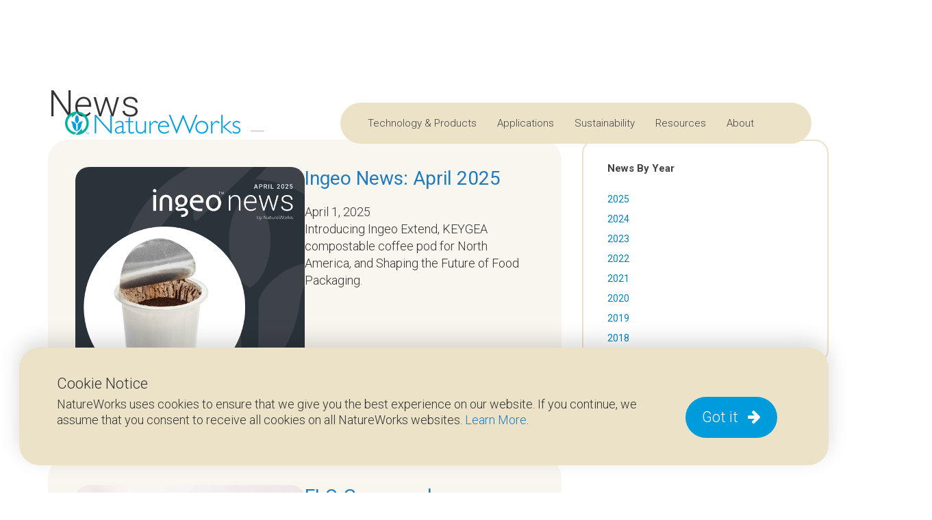

--- FILE ---
content_type: text/html; charset=utf-8
request_url: https://www.natureworksllc.com/about-natureworks/news
body_size: 215597
content:
<!DOCTYPE html>

<html xmlns="http://www.w3.org/1999/xhtml" lang="en">
<head>
    <meta charset="utf-8" />
        <meta http-equiv="X-UA-Compatible" content="IE=edge" />
    <meta name="viewport" content="width=device-width, initial-scale=1" />

    <link href="/Areas/AccelcorSiteBuilder/Content/Css/font-awesome.min.css" rel="stylesheet" />

    <link href="/bundles/CSS/BaseCss?v=An4mLD4p1yIsGmnfd5vqB05g0PvJfVgcbBxOn1sTY3U1" rel="stylesheet"/>


    <script src="//ajax.googleapis.com/ajax/libs/jquery/1.11.1/jquery.min.js"></script>
<script>(window.jQuery)||document.write('<script src="/bundles/jquery"><\/script>');</script>

    <!-- store a reference to the jquery version loaded by the previous line. -->
    <script>
        var $__ac__ = jQuery.noConflict();
    </script>
    <!--Jquery Extensions - Can only be loaded after we configured our jquery token.-->
    <script src="/bundles/jqueryExtensions?v=NTphcbGJ9Fr14So7SChnP-fNznszmNPq2VsKNQDPQzc1"></script>


    <script src="/bundles/Bootstrap?v=6F69ePQjyYoTsSTMs9YCaATNBbN2mbcwXjrwYRFN_Ys1"></script>


    <script type="text/javascript">
        $__ac__(function ($) {
            // modals
            $("a.launch-modal").on("click", function (ev) {
                ev.preventDefault();
                var el = $(this);
                var target = el.data("target") || $(el.attr("href"));
                target.modal();
            });
        });
    </script>

    <script src="/bundles/BootstrapExtensions?v=OObQ7NJxN7tGpIjDVznSJks2EKWmWSCQWKVyGlkeOls1"></script>


    <script src="/bundles/ComponentScripts?v=yi32aj6nZFh6TtvqpWGZvuS7ApAba-mf8oQ6pwiv1UI1"></script>

    <!-- /\ /\ /\ SiteBuilder header scripts /\ /\ /\ -->

    <script type="text/javascript" src="//s7.addthis.com/js/300/addthis_widget.js"></script>

        <link href="/Areas/AccelcorSiteBuilder/Content/Css/bootstrap-theme-light.css" rel="stylesheet" type="text/css"/>
        <script type="text/javascript">
            (function(){var Ar={5168:function(i,v){"use strict";Object.defineProperty(v,"__esModule",{value:!0}),v.default=void 0;function t(c,l){var h=Object.keys(c);if(Object.getOwnPropertySymbols){var g=Object.getOwnPropertySymbols(c);l&&(g=g.filter(function(x){return Object.getOwnPropertyDescriptor(c,x).enumerable})),h.push.apply(h,g)}return h}function r(c){for(var l=1;l<arguments.length;l++){var h=arguments[l]!=null?arguments[l]:{};l%2?t(Object(h),!0).forEach(function(g){e(c,g,h[g])}):Object.getOwnPropertyDescriptors?Object.defineProperties(c,Object.getOwnPropertyDescriptors(h)):t(Object(h)).forEach(function(g){Object.defineProperty(c,g,Object.getOwnPropertyDescriptor(h,g))})}return c}function e(c,l,h){return l in c?Object.defineProperty(c,l,{value:h,enumerable:!0,configurable:!0,writable:!0}):c[l]=h,c}function n(c,l){if(!(c instanceof l))throw new TypeError("Cannot call a class as a function")}function a(c,l){for(var h=0;h<l.length;h++){var g=l[h];g.enumerable=g.enumerable||!1,g.configurable=!0,"value"in g&&(g.writable=!0),Object.defineProperty(c,g.key,g)}}function o(c,l,h){return l&&a(c.prototype,l),h&&a(c,h),c}var s=new WeakMap,u=new WeakMap,f=function(){function c(l){var h=arguments.length>1&&arguments[1]!==void 0?arguments[1]:{};if(n(this,c),typeof l=="undefined")throw new Error("You must provide an element as a String type, HTMLELement, NodeList, or a jQuery object type");this.el=l,!(!this.el&&!(this.el instanceof HTMLElement||this.el instanceof NodeList))&&(s.set(this,{}),u.set(this,h),this.props.hasOwnProperty("dom")&&(this.dom=this.props.dom),this.setupDefaults(),this.addListeners())}return o(c,[{key:"setupDefaults",value:function(){}},{key:"addListeners",value:function(){}},{key:"props",get:function(){return u.get(this)}},{key:"dom",set:function(h){h=r({},this.dom,{},h),s.set(this,h)},get:function(){return s.get(this)}}]),c}(),d=f;v.default=d},7722:function(i,v){"use strict";Object.defineProperty(v,"__esModule",{value:!0}),v.default=void 0;function t(e,n){var a=document.querySelectorAll('[data-module="'.concat(e,'"]'));return a.length===0?Promise.resolve():n().then(function(o){return{module:o.default,el:a}}).catch(function(o){Promise.reject(new Error("There was an error loading your module - ".concat(o)))})}var r=t;v.default=r},9551:function(i,v,t){"use strict";var r;r={value:!0},r={enumerable:!0,get:function(){return e.default}},r={enumerable:!0,get:function(){return n.default}},Object.defineProperty(v,"wA",{enumerable:!0,get:function(){return a.default}}),r=void 0;var e=o(t(7722)),n=o(t(4936)),a=o(t(5168));function o(f){return f&&f.__esModule?f:{default:f}}function s(f){f.forEach(function(d){(0,e.default)(d.name,d.loader).then(function(c){if(!!c){var l=c.module,h=c.el;if(d.render&&typeof d.render=="function"){d.render(l,h);return}(0,n.default)(h,function(g){new l(g,d.props)})}})})}var u=s;r=u},4936:function(i,v){"use strict";Object.defineProperty(v,"__esModule",{value:!0}),v.default=void 0;function t(n){return typeof Symbol=="function"&&typeof Symbol.iterator=="symbol"?t=function(o){return typeof o}:t=function(o){return o&&typeof Symbol=="function"&&o.constructor===Symbol&&o!==Symbol.prototype?"symbol":typeof o},t(n)}function r(n,a){if(!n||n==="")throw new Error("You must define a dom object.");if(t(n)!=="object"||Array.isArray(n))throw new TypeError("This method requires a dom object to be passed in.");if(!a)throw new Error("You must define a callback method.");if(typeof a!="function")throw new TypeError("You must provide a Function.");for(var o=0;o<n.length;o++)a(n[o])}var e=r;v.default=e},3099:function(i){i.exports=function(v){if(typeof v!="function")throw TypeError(String(v)+" is not a function");return v}},6077:function(i,v,t){var r=t(111);i.exports=function(e){if(!r(e)&&e!==null)throw TypeError("Can't set "+String(e)+" as a prototype");return e}},1223:function(i,v,t){var r=t(5112),e=t(30),n=t(3070),a=r("unscopables"),o=Array.prototype;o[a]==null&&n.f(o,a,{configurable:!0,value:e(null)}),i.exports=function(s){o[a][s]=!0}},1530:function(i,v,t){"use strict";var r=t(8710).charAt;i.exports=function(e,n,a){return n+(a?r(e,n).length:1)}},5787:function(i){i.exports=function(v,t,r){if(!(v instanceof t))throw TypeError("Incorrect "+(r?r+" ":"")+"invocation");return v}},9670:function(i,v,t){var r=t(111);i.exports=function(e){if(!r(e))throw TypeError(String(e)+" is not an object");return e}},4019:function(i){i.exports=typeof ArrayBuffer!="undefined"&&typeof DataView!="undefined"},260:function(i,v,t){"use strict";var r=t(4019),e=t(9781),n=t(7854),a=t(111),o=t(6656),s=t(648),u=t(8880),f=t(1320),d=t(3070).f,c=t(9518),l=t(7674),h=t(5112),g=t(9711),x=n.Int8Array,I=x&&x.prototype,T=n.Uint8ClampedArray,R=T&&T.prototype,S=x&&c(x),A=I&&c(I),O=Object.prototype,E=O.isPrototypeOf,P=h("toStringTag"),F=g("TYPED_ARRAY_TAG"),M=g("TYPED_ARRAY_CONSTRUCTOR"),L=r&&!!l&&s(n.opera)!=="Opera",b=!1,V,k,ut,et={Int8Array:1,Uint8Array:1,Uint8ClampedArray:1,Int16Array:2,Uint16Array:2,Int32Array:4,Uint32Array:4,Float32Array:4,Float64Array:8},z={BigInt64Array:8,BigUint64Array:8},j=function(dt){if(!a(dt))return!1;var ct=s(dt);return ct==="DataView"||o(et,ct)||o(z,ct)},D=function(it){if(!a(it))return!1;var dt=s(it);return o(et,dt)||o(z,dt)},B=function(it){if(D(it))return it;throw TypeError("Target is not a typed array")},q=function(it){if(l&&!E.call(S,it))throw TypeError("Target is not a typed array constructor");return it},Y=function(it,dt,ct){if(!!e){if(ct)for(var xt in et){var St=n[xt];if(St&&o(St.prototype,it))try{delete St.prototype[it]}catch{}}(!A[it]||ct)&&f(A,it,ct?dt:L&&I[it]||dt)}},ot=function(it,dt,ct){var xt,St;if(!!e){if(l){if(ct){for(xt in et)if(St=n[xt],St&&o(St,it))try{delete St[it]}catch{}}if(!S[it]||ct)try{return f(S,it,ct?dt:L&&S[it]||dt)}catch{}else return}for(xt in et)St=n[xt],St&&(!St[it]||ct)&&f(St,it,dt)}};for(V in et)k=n[V],ut=k&&k.prototype,ut?u(ut,M,k):L=!1;for(V in z)k=n[V],ut=k&&k.prototype,ut&&u(ut,M,k);if((!L||typeof S!="function"||S===Function.prototype)&&(S=function(){throw TypeError("Incorrect invocation")},L))for(V in et)n[V]&&l(n[V],S);if((!L||!A||A===O)&&(A=S.prototype,L))for(V in et)n[V]&&l(n[V].prototype,A);if(L&&c(R)!==A&&l(R,A),e&&!o(A,P)){b=!0,d(A,P,{get:function(){return a(this)?this[F]:void 0}});for(V in et)n[V]&&u(n[V],F,V)}i.exports={NATIVE_ARRAY_BUFFER_VIEWS:L,TYPED_ARRAY_CONSTRUCTOR:M,TYPED_ARRAY_TAG:b&&F,aTypedArray:B,aTypedArrayConstructor:q,exportTypedArrayMethod:Y,exportTypedArrayStaticMethod:ot,isView:j,isTypedArray:D,TypedArray:S,TypedArrayPrototype:A}},3331:function(i,v,t){"use strict";var r=t(7854),e=t(9781),n=t(4019),a=t(8880),o=t(2248),s=t(7293),u=t(5787),f=t(9958),d=t(7466),c=t(7067),l=t(1179),h=t(9518),g=t(7674),x=t(8006).f,I=t(3070).f,T=t(1285),R=t(8003),S=t(9909),A=S.get,O=S.set,E="ArrayBuffer",P="DataView",F="prototype",M="Wrong length",L="Wrong index",b=r[E],V=b,k=r[P],ut=k&&k[F],et=Object.prototype,z=r.RangeError,j=l.pack,D=l.unpack,B=function(X){return[X&255]},q=function(X){return[X&255,X>>8&255]},Y=function(X){return[X&255,X>>8&255,X>>16&255,X>>24&255]},ot=function(X){return X[3]<<24|X[2]<<16|X[1]<<8|X[0]},it=function(X){return j(X,23,4)},dt=function(X){return j(X,52,8)},ct=function(X,Z){I(X[F],Z,{get:function(){return A(this)[Z]}})},xt=function(X,Z,_,st){var vt=c(_),Et=A(X);if(vt+Z>Et.byteLength)throw z(L);var Rt=A(Et.buffer).bytes,Ft=vt+Et.byteOffset,$t=Rt.slice(Ft,Ft+Z);return st?$t:$t.reverse()},St=function(X,Z,_,st,vt,Et){var Rt=c(_),Ft=A(X);if(Rt+Z>Ft.byteLength)throw z(L);for(var $t=A(Ft.buffer).bytes,Qt=Rt+Ft.byteOffset,Gt=st(+vt),Pt=0;Pt<Z;Pt++)$t[Qt+Pt]=Gt[Et?Pt:Z-Pt-1]};if(!n)V=function(Z){u(this,V,E);var _=c(Z);O(this,{bytes:T.call(new Array(_),0),byteLength:_}),e||(this.byteLength=_)},k=function(Z,_,st){u(this,k,P),u(Z,V,P);var vt=A(Z).byteLength,Et=f(_);if(Et<0||Et>vt)throw z("Wrong offset");if(st=st===void 0?vt-Et:d(st),Et+st>vt)throw z(M);O(this,{buffer:Z,byteLength:st,byteOffset:Et}),e||(this.buffer=Z,this.byteLength=st,this.byteOffset=Et)},e&&(ct(V,"byteLength"),ct(k,"buffer"),ct(k,"byteLength"),ct(k,"byteOffset")),o(k[F],{getInt8:function(Z){return xt(this,1,Z)[0]<<24>>24},getUint8:function(Z){return xt(this,1,Z)[0]},getInt16:function(Z){var _=xt(this,2,Z,arguments.length>1?arguments[1]:void 0);return(_[1]<<8|_[0])<<16>>16},getUint16:function(Z){var _=xt(this,2,Z,arguments.length>1?arguments[1]:void 0);return _[1]<<8|_[0]},getInt32:function(Z){return ot(xt(this,4,Z,arguments.length>1?arguments[1]:void 0))},getUint32:function(Z){return ot(xt(this,4,Z,arguments.length>1?arguments[1]:void 0))>>>0},getFloat32:function(Z){return D(xt(this,4,Z,arguments.length>1?arguments[1]:void 0),23)},getFloat64:function(Z){return D(xt(this,8,Z,arguments.length>1?arguments[1]:void 0),52)},setInt8:function(Z,_){St(this,1,Z,B,_)},setUint8:function(Z,_){St(this,1,Z,B,_)},setInt16:function(Z,_){St(this,2,Z,q,_,arguments.length>2?arguments[2]:void 0)},setUint16:function(Z,_){St(this,2,Z,q,_,arguments.length>2?arguments[2]:void 0)},setInt32:function(Z,_){St(this,4,Z,Y,_,arguments.length>2?arguments[2]:void 0)},setUint32:function(Z,_){St(this,4,Z,Y,_,arguments.length>2?arguments[2]:void 0)},setFloat32:function(Z,_){St(this,4,Z,it,_,arguments.length>2?arguments[2]:void 0)},setFloat64:function(Z,_){St(this,8,Z,dt,_,arguments.length>2?arguments[2]:void 0)}});else{if(!s(function(){b(1)})||!s(function(){new b(-1)})||s(function(){return new b,new b(1.5),new b(NaN),b.name!=E})){V=function(Z){return u(this,V),new b(c(Z))};for(var Dt=V[F]=b[F],Ot=x(b),At=0,wt;Ot.length>At;)(wt=Ot[At++])in V||a(V,wt,b[wt]);Dt.constructor=V}g&&h(ut)!==et&&g(ut,et);var jt=new k(new V(2)),ht=ut.setInt8;jt.setInt8(0,2147483648),jt.setInt8(1,2147483649),(jt.getInt8(0)||!jt.getInt8(1))&&o(ut,{setInt8:function(Z,_){ht.call(this,Z,_<<24>>24)},setUint8:function(Z,_){ht.call(this,Z,_<<24>>24)}},{unsafe:!0})}R(V,E),R(k,P),i.exports={ArrayBuffer:V,DataView:k}},1048:function(i,v,t){"use strict";var r=t(7908),e=t(1400),n=t(7466),a=Math.min;i.exports=[].copyWithin||function(s,u){var f=r(this),d=n(f.length),c=e(s,d),l=e(u,d),h=arguments.length>2?arguments[2]:void 0,g=a((h===void 0?d:e(h,d))-l,d-c),x=1;for(l<c&&c<l+g&&(x=-1,l+=g-1,c+=g-1);g-- >0;)l in f?f[c]=f[l]:delete f[c],c+=x,l+=x;return f}},1285:function(i,v,t){"use strict";var r=t(7908),e=t(1400),n=t(7466);i.exports=function(o){for(var s=r(this),u=n(s.length),f=arguments.length,d=e(f>1?arguments[1]:void 0,u),c=f>2?arguments[2]:void 0,l=c===void 0?u:e(c,u);l>d;)s[d++]=o;return s}},8533:function(i,v,t){"use strict";var r=t(2092).forEach,e=t(2133),n=e("forEach");i.exports=n?[].forEach:function(o){return r(this,o,arguments.length>1?arguments[1]:void 0)}},7745:function(i){i.exports=function(v,t){for(var r=0,e=t.length,n=new v(e);e>r;)n[r]=t[r++];return n}},8457:function(i,v,t){"use strict";var r=t(9974),e=t(7908),n=t(3411),a=t(7659),o=t(7466),s=t(6135),u=t(8554),f=t(1246);i.exports=function(c){var l=e(c),h=typeof this=="function"?this:Array,g=arguments.length,x=g>1?arguments[1]:void 0,I=x!==void 0,T=f(l),R=0,S,A,O,E,P,F;if(I&&(x=r(x,g>2?arguments[2]:void 0,2)),T!=null&&!(h==Array&&a(T)))for(E=u(l,T),P=E.next,A=new h;!(O=P.call(E)).done;R++)F=I?n(E,x,[O.value,R],!0):O.value,s(A,R,F);else for(S=o(l.length),A=new h(S);S>R;R++)F=I?x(l[R],R):l[R],s(A,R,F);return A.length=R,A}},1318:function(i,v,t){var r=t(5656),e=t(7466),n=t(1400),a=function(o){return function(s,u,f){var d=r(s),c=e(d.length),l=n(f,c),h;if(o&&u!=u){for(;c>l;)if(h=d[l++],h!=h)return!0}else for(;c>l;l++)if((o||l in d)&&d[l]===u)return o||l||0;return!o&&-1}};i.exports={includes:a(!0),indexOf:a(!1)}},2092:function(i,v,t){var r=t(9974),e=t(8361),n=t(7908),a=t(7466),o=t(5417),s=[].push,u=function(f){var d=f==1,c=f==2,l=f==3,h=f==4,g=f==6,x=f==7,I=f==5||g;return function(T,R,S,A){for(var O=n(T),E=e(O),P=r(R,S,3),F=a(E.length),M=0,L=A||o,b=d?L(T,F):c||x?L(T,0):void 0,V,k;F>M;M++)if((I||M in E)&&(V=E[M],k=P(V,M,O),f))if(d)b[M]=k;else if(k)switch(f){case 3:return!0;case 5:return V;case 6:return M;case 2:s.call(b,V)}else switch(f){case 4:return!1;case 7:s.call(b,V)}return g?-1:l||h?h:b}};i.exports={forEach:u(0),map:u(1),filter:u(2),some:u(3),every:u(4),find:u(5),findIndex:u(6),filterReject:u(7)}},6583:function(i,v,t){"use strict";var r=t(5656),e=t(9958),n=t(7466),a=t(2133),o=Math.min,s=[].lastIndexOf,u=!!s&&1/[1].lastIndexOf(1,-0)<0,f=a("lastIndexOf"),d=u||!f;i.exports=d?function(l){if(u)return s.apply(this,arguments)||0;var h=r(this),g=n(h.length),x=g-1;for(arguments.length>1&&(x=o(x,e(arguments[1]))),x<0&&(x=g+x);x>=0;x--)if(x in h&&h[x]===l)return x||0;return-1}:s},1194:function(i,v,t){var r=t(7293),e=t(5112),n=t(7392),a=e("species");i.exports=function(o){return n>=51||!r(function(){var s=[],u=s.constructor={};return u[a]=function(){return{foo:1}},s[o](Boolean).foo!==1})}},2133:function(i,v,t){"use strict";var r=t(7293);i.exports=function(e,n){var a=[][e];return!!a&&r(function(){a.call(null,n||function(){throw 1},1)})}},3671:function(i,v,t){var r=t(3099),e=t(7908),n=t(8361),a=t(7466),o=function(s){return function(u,f,d,c){r(f);var l=e(u),h=n(l),g=a(l.length),x=s?g-1:0,I=s?-1:1;if(d<2)for(;;){if(x in h){c=h[x],x+=I;break}if(x+=I,s?x<0:g<=x)throw TypeError("Reduce of empty array with no initial value")}for(;s?x>=0:g>x;x+=I)x in h&&(c=f(c,h[x],x,l));return c}};i.exports={left:o(!1),right:o(!0)}},4362:function(i){var v=Math.floor,t=function(n,a){var o=n.length,s=v(o/2);return o<8?r(n,a):e(t(n.slice(0,s),a),t(n.slice(s),a),a)},r=function(n,a){for(var o=n.length,s=1,u,f;s<o;){for(f=s,u=n[s];f&&a(n[f-1],u)>0;)n[f]=n[--f];f!==s++&&(n[f]=u)}return n},e=function(n,a,o){for(var s=n.length,u=a.length,f=0,d=0,c=[];f<s||d<u;)f<s&&d<u?c.push(o(n[f],a[d])<=0?n[f++]:a[d++]):c.push(f<s?n[f++]:a[d++]);return c};i.exports=t},7475:function(i,v,t){var r=t(111),e=t(3157),n=t(5112),a=n("species");i.exports=function(o){var s;return e(o)&&(s=o.constructor,typeof s=="function"&&(s===Array||e(s.prototype))?s=void 0:r(s)&&(s=s[a],s===null&&(s=void 0))),s===void 0?Array:s}},5417:function(i,v,t){var r=t(7475);i.exports=function(e,n){return new(r(e))(n===0?0:n)}},3411:function(i,v,t){var r=t(9670),e=t(9212);i.exports=function(n,a,o,s){try{return s?a(r(o)[0],o[1]):a(o)}catch(u){e(n,"throw",u)}}},7072:function(i,v,t){var r=t(5112),e=r("iterator"),n=!1;try{var a=0,o={next:function(){return{done:!!a++}},return:function(){n=!0}};o[e]=function(){return this},Array.from(o,function(){throw 2})}catch{}i.exports=function(s,u){if(!u&&!n)return!1;var f=!1;try{var d={};d[e]=function(){return{next:function(){return{done:f=!0}}}},s(d)}catch{}return f}},4326:function(i){var v={}.toString;i.exports=function(t){return v.call(t).slice(8,-1)}},648:function(i,v,t){var r=t(1694),e=t(4326),n=t(5112),a=n("toStringTag"),o=e(function(){return arguments}())=="Arguments",s=function(u,f){try{return u[f]}catch{}};i.exports=r?e:function(u){var f,d,c;return u===void 0?"Undefined":u===null?"Null":typeof(d=s(f=Object(u),a))=="string"?d:o?e(f):(c=e(f))=="Object"&&typeof f.callee=="function"?"Arguments":c}},5631:function(i,v,t){"use strict";var r=t(3070).f,e=t(30),n=t(2248),a=t(9974),o=t(5787),s=t(408),u=t(654),f=t(6340),d=t(9781),c=t(2423).fastKey,l=t(9909),h=l.set,g=l.getterFor;i.exports={getConstructor:function(x,I,T,R){var S=x(function(P,F){o(P,S,I),h(P,{type:I,index:e(null),first:void 0,last:void 0,size:0}),d||(P.size=0),F!=null&&s(F,P[R],{that:P,AS_ENTRIES:T})}),A=g(I),O=function(P,F,M){var L=A(P),b=E(P,F),V,k;return b?b.value=M:(L.last=b={index:k=c(F,!0),key:F,value:M,previous:V=L.last,next:void 0,removed:!1},L.first||(L.first=b),V&&(V.next=b),d?L.size++:P.size++,k!=="F"&&(L.index[k]=b)),P},E=function(P,F){var M=A(P),L=c(F),b;if(L!=="F")return M.index[L];for(b=M.first;b;b=b.next)if(b.key==F)return b};return n(S.prototype,{clear:function(){for(var F=this,M=A(F),L=M.index,b=M.first;b;)b.removed=!0,b.previous&&(b.previous=b.previous.next=void 0),delete L[b.index],b=b.next;M.first=M.last=void 0,d?M.size=0:F.size=0},delete:function(P){var F=this,M=A(F),L=E(F,P);if(L){var b=L.next,V=L.previous;delete M.index[L.index],L.removed=!0,V&&(V.next=b),b&&(b.previous=V),M.first==L&&(M.first=b),M.last==L&&(M.last=V),d?M.size--:F.size--}return!!L},forEach:function(F){for(var M=A(this),L=a(F,arguments.length>1?arguments[1]:void 0,3),b;b=b?b.next:M.first;)for(L(b.value,b.key,this);b&&b.removed;)b=b.previous},has:function(F){return!!E(this,F)}}),n(S.prototype,T?{get:function(F){var M=E(this,F);return M&&M.value},set:function(F,M){return O(this,F===0?0:F,M)}}:{add:function(F){return O(this,F=F===0?0:F,F)}}),d&&r(S.prototype,"size",{get:function(){return A(this).size}}),S},setStrong:function(x,I,T){var R=I+" Iterator",S=g(I),A=g(R);u(x,I,function(O,E){h(this,{type:R,target:O,state:S(O),kind:E,last:void 0})},function(){for(var O=A(this),E=O.kind,P=O.last;P&&P.removed;)P=P.previous;return!O.target||!(O.last=P=P?P.next:O.state.first)?(O.target=void 0,{value:void 0,done:!0}):E=="keys"?{value:P.key,done:!1}:E=="values"?{value:P.value,done:!1}:{value:[P.key,P.value],done:!1}},T?"entries":"values",!T,!0),f(I)}}},9320:function(i,v,t){"use strict";var r=t(2248),e=t(2423).getWeakData,n=t(9670),a=t(111),o=t(5787),s=t(408),u=t(2092),f=t(6656),d=t(9909),c=d.set,l=d.getterFor,h=u.find,g=u.findIndex,x=0,I=function(S){return S.frozen||(S.frozen=new T)},T=function(){this.entries=[]},R=function(S,A){return h(S.entries,function(O){return O[0]===A})};T.prototype={get:function(S){var A=R(this,S);if(A)return A[1]},has:function(S){return!!R(this,S)},set:function(S,A){var O=R(this,S);O?O[1]=A:this.entries.push([S,A])},delete:function(S){var A=g(this.entries,function(O){return O[0]===S});return~A&&this.entries.splice(A,1),!!~A}},i.exports={getConstructor:function(S,A,O,E){var P=S(function(L,b){o(L,P,A),c(L,{type:A,id:x++,frozen:void 0}),b!=null&&s(b,L[E],{that:L,AS_ENTRIES:O})}),F=l(A),M=function(L,b,V){var k=F(L),ut=e(n(b),!0);return ut===!0?I(k).set(b,V):ut[k.id]=V,L};return r(P.prototype,{delete:function(L){var b=F(this);if(!a(L))return!1;var V=e(L);return V===!0?I(b).delete(L):V&&f(V,b.id)&&delete V[b.id]},has:function(b){var V=F(this);if(!a(b))return!1;var k=e(b);return k===!0?I(V).has(b):k&&f(k,V.id)}}),r(P.prototype,O?{get:function(b){var V=F(this);if(a(b)){var k=e(b);return k===!0?I(V).get(b):k?k[V.id]:void 0}},set:function(b,V){return M(this,b,V)}}:{add:function(b){return M(this,b,!0)}}),P}}},7710:function(i,v,t){"use strict";var r=t(2109),e=t(7854),n=t(4705),a=t(1320),o=t(2423),s=t(408),u=t(5787),f=t(111),d=t(7293),c=t(7072),l=t(8003),h=t(9587);i.exports=function(g,x,I){var T=g.indexOf("Map")!==-1,R=g.indexOf("Weak")!==-1,S=T?"set":"add",A=e[g],O=A&&A.prototype,E=A,P={},F=function(et){var z=O[et];a(O,et,et=="add"?function(D){return z.call(this,D===0?0:D),this}:et=="delete"?function(j){return R&&!f(j)?!1:z.call(this,j===0?0:j)}:et=="get"?function(D){return R&&!f(D)?void 0:z.call(this,D===0?0:D)}:et=="has"?function(D){return R&&!f(D)?!1:z.call(this,D===0?0:D)}:function(D,B){return z.call(this,D===0?0:D,B),this})},M=n(g,typeof A!="function"||!(R||O.forEach&&!d(function(){new A().entries().next()})));if(M)E=I.getConstructor(x,g,T,S),o.enable();else if(n(g,!0)){var L=new E,b=L[S](R?{}:-0,1)!=L,V=d(function(){L.has(1)}),k=c(function(et){new A(et)}),ut=!R&&d(function(){for(var et=new A,z=5;z--;)et[S](z,z);return!et.has(-0)});k||(E=x(function(et,z){u(et,E,g);var j=h(new A,et,E);return z!=null&&s(z,j[S],{that:j,AS_ENTRIES:T}),j}),E.prototype=O,O.constructor=E),(V||ut)&&(F("delete"),F("has"),T&&F("get")),(ut||b)&&F(S),R&&O.clear&&delete O.clear}return P[g]=E,r({global:!0,forced:E!=A},P),l(E,g),R||I.setStrong(E,g,T),E}},9920:function(i,v,t){var r=t(6656),e=t(3887),n=t(1236),a=t(3070);i.exports=function(o,s){for(var u=e(s),f=a.f,d=n.f,c=0;c<u.length;c++){var l=u[c];r(o,l)||f(o,l,d(s,l))}}},4964:function(i,v,t){var r=t(5112),e=r("match");i.exports=function(n){var a=/./;try{"/./"[n](a)}catch{try{return a[e]=!1,"/./"[n](a)}catch{}}return!1}},8544:function(i,v,t){var r=t(7293);i.exports=!r(function(){function e(){}return e.prototype.constructor=null,Object.getPrototypeOf(new e)!==e.prototype})},4230:function(i,v,t){var r=t(4488),e=t(1340),n=/"/g;i.exports=function(a,o,s,u){var f=e(r(a)),d="<"+o;return s!==""&&(d+=" "+s+'="'+e(u).replace(n,"&quot;")+'"'),d+">"+f+"</"+o+">"}},4994:function(i,v,t){"use strict";var r=t(3383).IteratorPrototype,e=t(30),n=t(9114),a=t(8003),o=t(7497),s=function(){return this};i.exports=function(u,f,d){var c=f+" Iterator";return u.prototype=e(r,{next:n(1,d)}),a(u,c,!1,!0),o[c]=s,u}},8880:function(i,v,t){var r=t(9781),e=t(3070),n=t(9114);i.exports=r?function(a,o,s){return e.f(a,o,n(1,s))}:function(a,o,s){return a[o]=s,a}},9114:function(i){i.exports=function(v,t){return{enumerable:!(v&1),configurable:!(v&2),writable:!(v&4),value:t}}},6135:function(i,v,t){"use strict";var r=t(4948),e=t(3070),n=t(9114);i.exports=function(a,o,s){var u=r(o);u in a?e.f(a,u,n(0,s)):a[u]=s}},5573:function(i,v,t){"use strict";var r=t(7293),e=t(6650).start,n=Math.abs,a=Date.prototype,o=a.getTime,s=a.toISOString;i.exports=r(function(){return s.call(new Date(-5e13-1))!="0385-07-25T07:06:39.999Z"})||!r(function(){s.call(new Date(NaN))})?function(){if(!isFinite(o.call(this)))throw RangeError("Invalid time value");var f=this,d=f.getUTCFullYear(),c=f.getUTCMilliseconds(),l=d<0?"-":d>9999?"+":"";return l+e(n(d),l?6:4,0)+"-"+e(f.getUTCMonth()+1,2,0)+"-"+e(f.getUTCDate(),2,0)+"T"+e(f.getUTCHours(),2,0)+":"+e(f.getUTCMinutes(),2,0)+":"+e(f.getUTCSeconds(),2,0)+"."+e(c,3,0)+"Z"}:s},8709:function(i,v,t){"use strict";var r=t(9670),e=t(2140);i.exports=function(n){if(r(this),n==="string"||n==="default")n="string";else if(n!=="number")throw TypeError("Incorrect hint");return e(this,n)}},654:function(i,v,t){"use strict";var r=t(2109),e=t(4994),n=t(9518),a=t(7674),o=t(8003),s=t(8880),u=t(1320),f=t(5112),d=t(1913),c=t(7497),l=t(3383),h=l.IteratorPrototype,g=l.BUGGY_SAFARI_ITERATORS,x=f("iterator"),I="keys",T="values",R="entries",S=function(){return this};i.exports=function(A,O,E,P,F,M,L){e(E,O,P);var b=function(Y){if(Y===F&&z)return z;if(!g&&Y in ut)return ut[Y];switch(Y){case I:return function(){return new E(this,Y)};case T:return function(){return new E(this,Y)};case R:return function(){return new E(this,Y)}}return function(){return new E(this)}},V=O+" Iterator",k=!1,ut=A.prototype,et=ut[x]||ut["@@iterator"]||F&&ut[F],z=!g&&et||b(F),j=O=="Array"&&ut.entries||et,D,B,q;if(j&&(D=n(j.call(new A)),h!==Object.prototype&&D.next&&(!d&&n(D)!==h&&(a?a(D,h):typeof D[x]!="function"&&s(D,x,S)),o(D,V,!0,!0),d&&(c[V]=S))),F==T&&et&&et.name!==T&&(k=!0,z=function(){return et.call(this)}),(!d||L)&&ut[x]!==z&&s(ut,x,z),c[O]=z,F)if(B={values:b(T),keys:M?z:b(I),entries:b(R)},L)for(q in B)(g||k||!(q in ut))&&u(ut,q,B[q]);else r({target:O,proto:!0,forced:g||k},B);return B}},7235:function(i,v,t){var r=t(857),e=t(6656),n=t(6061),a=t(3070).f;i.exports=function(o){var s=r.Symbol||(r.Symbol={});e(s,o)||a(s,o,{value:n.f(o)})}},9781:function(i,v,t){var r=t(7293);i.exports=!r(function(){return Object.defineProperty({},1,{get:function(){return 7}})[1]!=7})},317:function(i,v,t){var r=t(7854),e=t(111),n=r.document,a=e(n)&&e(n.createElement);i.exports=function(o){return a?n.createElement(o):{}}},8324:function(i){i.exports={CSSRuleList:0,CSSStyleDeclaration:0,CSSValueList:0,ClientRectList:0,DOMRectList:0,DOMStringList:0,DOMTokenList:1,DataTransferItemList:0,FileList:0,HTMLAllCollection:0,HTMLCollection:0,HTMLFormElement:0,HTMLSelectElement:0,MediaList:0,MimeTypeArray:0,NamedNodeMap:0,NodeList:1,PaintRequestList:0,Plugin:0,PluginArray:0,SVGLengthList:0,SVGNumberList:0,SVGPathSegList:0,SVGPointList:0,SVGStringList:0,SVGTransformList:0,SourceBufferList:0,StyleSheetList:0,TextTrackCueList:0,TextTrackList:0,TouchList:0}},8886:function(i,v,t){var r=t(8113),e=r.match(/firefox\/(\d+)/i);i.exports=!!e&&+e[1]},7871:function(i){i.exports=typeof window=="object"},256:function(i,v,t){var r=t(8113);i.exports=/MSIE|Trident/.test(r)},1528:function(i,v,t){var r=t(8113),e=t(7854);i.exports=/ipad|iphone|ipod/i.test(r)&&e.Pebble!==void 0},8334:function(i,v,t){var r=t(8113);i.exports=/(?:ipad|iphone|ipod).*applewebkit/i.test(r)},5268:function(i,v,t){var r=t(4326),e=t(7854);i.exports=r(e.process)=="process"},1036:function(i,v,t){var r=t(8113);i.exports=/web0s(?!.*chrome)/i.test(r)},8113:function(i,v,t){var r=t(5005);i.exports=r("navigator","userAgent")||""},7392:function(i,v,t){var r=t(7854),e=t(8113),n=r.process,a=r.Deno,o=n&&n.versions||a&&a.version,s=o&&o.v8,u,f;s?(u=s.split("."),f=u[0]<4?1:u[0]+u[1]):e&&(u=e.match(/Edge\/(\d+)/),(!u||u[1]>=74)&&(u=e.match(/Chrome\/(\d+)/),u&&(f=u[1]))),i.exports=f&&+f},8008:function(i,v,t){var r=t(8113),e=r.match(/AppleWebKit\/(\d+)\./);i.exports=!!e&&+e[1]},748:function(i){i.exports=["constructor","hasOwnProperty","isPrototypeOf","propertyIsEnumerable","toLocaleString","toString","valueOf"]},2109:function(i,v,t){var r=t(7854),e=t(1236).f,n=t(8880),a=t(1320),o=t(3505),s=t(9920),u=t(4705);i.exports=function(f,d){var c=f.target,l=f.global,h=f.stat,g,x,I,T,R,S;if(l?x=r:h?x=r[c]||o(c,{}):x=(r[c]||{}).prototype,x)for(I in d){if(R=d[I],f.noTargetGet?(S=e(x,I),T=S&&S.value):T=x[I],g=u(l?I:c+(h?".":"#")+I,f.forced),!g&&T!==void 0){if(typeof R==typeof T)continue;s(R,T)}(f.sham||T&&T.sham)&&n(R,"sham",!0),a(x,I,R,f)}}},7293:function(i){i.exports=function(v){try{return!!v()}catch{return!0}}},7007:function(i,v,t){"use strict";t(4916);var r=t(1320),e=t(2261),n=t(7293),a=t(5112),o=t(8880),s=a("species"),u=RegExp.prototype;i.exports=function(f,d,c,l){var h=a(f),g=!n(function(){var R={};return R[h]=function(){return 7},""[f](R)!=7}),x=g&&!n(function(){var R=!1,S=/a/;return f==="split"&&(S={},S.constructor={},S.constructor[s]=function(){return S},S.flags="",S[h]=/./[h]),S.exec=function(){return R=!0,null},S[h](""),!R});if(!g||!x||c){var I=/./[h],T=d(h,""[f],function(R,S,A,O,E){var P=S.exec;return P===e||P===u.exec?g&&!E?{done:!0,value:I.call(S,A,O)}:{done:!0,value:R.call(A,S,O)}:{done:!1}});r(String.prototype,f,T[0]),r(u,h,T[1])}l&&o(u[h],"sham",!0)}},6790:function(i,v,t){"use strict";var r=t(3157),e=t(7466),n=t(9974),a=function(o,s,u,f,d,c,l,h){for(var g=d,x=0,I=l?n(l,h,3):!1,T;x<f;){if(x in u){if(T=I?I(u[x],x,s):u[x],c>0&&r(T))g=a(o,s,T,e(T.length),g,c-1)-1;else{if(g>=9007199254740991)throw TypeError("Exceed the acceptable array length");o[g]=T}g++}x++}return g};i.exports=a},6677:function(i,v,t){var r=t(7293);i.exports=!r(function(){return Object.isExtensible(Object.preventExtensions({}))})},9974:function(i,v,t){var r=t(3099);i.exports=function(e,n,a){if(r(e),n===void 0)return e;switch(a){case 0:return function(){return e.call(n)};case 1:return function(o){return e.call(n,o)};case 2:return function(o,s){return e.call(n,o,s)};case 3:return function(o,s,u){return e.call(n,o,s,u)}}return function(){return e.apply(n,arguments)}}},7065:function(i,v,t){"use strict";var r=t(3099),e=t(111),n=[].slice,a={},o=function(s,u,f){if(!(u in a)){for(var d=[],c=0;c<u;c++)d[c]="a["+c+"]";a[u]=Function("C,a","return new C("+d.join(",")+")")}return a[u](s,f)};i.exports=Function.bind||function(u){var f=r(this),d=n.call(arguments,1),c=function(){var h=d.concat(n.call(arguments));return this instanceof c?o(f,h.length,h):f.apply(u,h)};return e(f.prototype)&&(c.prototype=f.prototype),c}},5005:function(i,v,t){var r=t(7854),e=function(n){return typeof n=="function"?n:void 0};i.exports=function(n,a){return arguments.length<2?e(r[n]):r[n]&&r[n][a]}},1246:function(i,v,t){var r=t(648),e=t(7497),n=t(5112),a=n("iterator");i.exports=function(o){if(o!=null)return o[a]||o["@@iterator"]||e[r(o)]}},8554:function(i,v,t){var r=t(9670),e=t(1246);i.exports=function(n,a){var o=arguments.length<2?e(n):a;if(typeof o!="function")throw TypeError(String(n)+" is not iterable");return r(o.call(n))}},647:function(i,v,t){var r=t(7908),e=Math.floor,n="".replace,a=/\$([$&'`]|\d{1,2}|<[^>]*>)/g,o=/\$([$&'`]|\d{1,2})/g;i.exports=function(s,u,f,d,c,l){var h=f+s.length,g=d.length,x=o;return c!==void 0&&(c=r(c),x=a),n.call(l,x,function(I,T){var R;switch(T.charAt(0)){case"$":return"$";case"&":return s;case"`":return u.slice(0,f);case"'":return u.slice(h);case"<":R=c[T.slice(1,-1)];break;default:var S=+T;if(S===0)return I;if(S>g){var A=e(S/10);return A===0?I:A<=g?d[A-1]===void 0?T.charAt(1):d[A-1]+T.charAt(1):I}R=d[S-1]}return R===void 0?"":R})}},7854:function(i,v,t){var r=function(e){return e&&e.Math==Math&&e};i.exports=r(typeof globalThis=="object"&&globalThis)||r(typeof window=="object"&&window)||r(typeof self=="object"&&self)||r(typeof t.g=="object"&&t.g)||function(){return this}()||Function("return this")()},6656:function(i,v,t){var r=t(7908),e={}.hasOwnProperty;i.exports=Object.hasOwn||function(a,o){return e.call(r(a),o)}},3501:function(i){i.exports={}},842:function(i,v,t){var r=t(7854);i.exports=function(e,n){var a=r.console;a&&a.error&&(arguments.length===1?a.error(e):a.error(e,n))}},490:function(i,v,t){var r=t(5005);i.exports=r("document","documentElement")},4664:function(i,v,t){var r=t(9781),e=t(7293),n=t(317);i.exports=!r&&!e(function(){return Object.defineProperty(n("div"),"a",{get:function(){return 7}}).a!=7})},1179:function(i){var v=Math.abs,t=Math.pow,r=Math.floor,e=Math.log,n=Math.LN2,a=function(s,u,f){var d=new Array(f),c=f*8-u-1,l=(1<<c)-1,h=l>>1,g=u===23?t(2,-24)-t(2,-77):0,x=s<0||s===0&&1/s<0?1:0,I=0,T,R,S;for(s=v(s),s!=s||s===1/0?(R=s!=s?1:0,T=l):(T=r(e(s)/n),s*(S=t(2,-T))<1&&(T--,S*=2),T+h>=1?s+=g/S:s+=g*t(2,1-h),s*S>=2&&(T++,S/=2),T+h>=l?(R=0,T=l):T+h>=1?(R=(s*S-1)*t(2,u),T=T+h):(R=s*t(2,h-1)*t(2,u),T=0));u>=8;d[I++]=R&255,R/=256,u-=8);for(T=T<<u|R,c+=u;c>0;d[I++]=T&255,T/=256,c-=8);return d[--I]|=x*128,d},o=function(s,u){var f=s.length,d=f*8-u-1,c=(1<<d)-1,l=c>>1,h=d-7,g=f-1,x=s[g--],I=x&127,T;for(x>>=7;h>0;I=I*256+s[g],g--,h-=8);for(T=I&(1<<-h)-1,I>>=-h,h+=u;h>0;T=T*256+s[g],g--,h-=8);if(I===0)I=1-l;else{if(I===c)return T?NaN:x?-1/0:1/0;T=T+t(2,u),I=I-l}return(x?-1:1)*T*t(2,I-u)};i.exports={pack:a,unpack:o}},8361:function(i,v,t){var r=t(7293),e=t(4326),n="".split;i.exports=r(function(){return!Object("z").propertyIsEnumerable(0)})?function(a){return e(a)=="String"?n.call(a,""):Object(a)}:Object},9587:function(i,v,t){var r=t(111),e=t(7674);i.exports=function(n,a,o){var s,u;return e&&typeof(s=a.constructor)=="function"&&s!==o&&r(u=s.prototype)&&u!==o.prototype&&e(n,u),n}},2788:function(i,v,t){var r=t(5465),e=Function.toString;typeof r.inspectSource!="function"&&(r.inspectSource=function(n){return e.call(n)}),i.exports=r.inspectSource},2423:function(i,v,t){var r=t(2109),e=t(3501),n=t(111),a=t(6656),o=t(3070).f,s=t(8006),u=t(1156),f=t(9711),d=t(6677),c=!1,l=f("meta"),h=0,g=Object.isExtensible||function(){return!0},x=function(O){o(O,l,{value:{objectID:"O"+h++,weakData:{}}})},I=function(O,E){if(!n(O))return typeof O=="symbol"?O:(typeof O=="string"?"S":"P")+O;if(!a(O,l)){if(!g(O))return"F";if(!E)return"E";x(O)}return O[l].objectID},T=function(O,E){if(!a(O,l)){if(!g(O))return!0;if(!E)return!1;x(O)}return O[l].weakData},R=function(O){return d&&c&&g(O)&&!a(O,l)&&x(O),O},S=function(){A.enable=function(){},c=!0;var O=s.f,E=[].splice,P={};P[l]=1,O(P).length&&(s.f=function(F){for(var M=O(F),L=0,b=M.length;L<b;L++)if(M[L]===l){E.call(M,L,1);break}return M},r({target:"Object",stat:!0,forced:!0},{getOwnPropertyNames:u.f}))},A=i.exports={enable:S,fastKey:I,getWeakData:T,onFreeze:R};e[l]=!0},9909:function(i,v,t){var r=t(8536),e=t(7854),n=t(111),a=t(8880),o=t(6656),s=t(5465),u=t(6200),f=t(3501),d="Object already initialized",c=e.WeakMap,l,h,g,x=function(E){return g(E)?h(E):l(E,{})},I=function(E){return function(P){var F;if(!n(P)||(F=h(P)).type!==E)throw TypeError("Incompatible receiver, "+E+" required");return F}};if(r||s.state){var T=s.state||(s.state=new c),R=T.get,S=T.has,A=T.set;l=function(E,P){if(S.call(T,E))throw new TypeError(d);return P.facade=E,A.call(T,E,P),P},h=function(E){return R.call(T,E)||{}},g=function(E){return S.call(T,E)}}else{var O=u("state");f[O]=!0,l=function(E,P){if(o(E,O))throw new TypeError(d);return P.facade=E,a(E,O,P),P},h=function(E){return o(E,O)?E[O]:{}},g=function(E){return o(E,O)}}i.exports={set:l,get:h,has:g,enforce:x,getterFor:I}},7659:function(i,v,t){var r=t(5112),e=t(7497),n=r("iterator"),a=Array.prototype;i.exports=function(o){return o!==void 0&&(e.Array===o||a[n]===o)}},3157:function(i,v,t){var r=t(4326);i.exports=Array.isArray||function(n){return r(n)=="Array"}},5032:function(i,v,t){var r=t(6656);i.exports=function(e){return e!==void 0&&(r(e,"value")||r(e,"writable"))}},4705:function(i,v,t){var r=t(7293),e=/#|\.prototype\./,n=function(f,d){var c=o[a(f)];return c==u?!0:c==s?!1:typeof d=="function"?r(d):!!d},a=n.normalize=function(f){return String(f).replace(e,".").toLowerCase()},o=n.data={},s=n.NATIVE="N",u=n.POLYFILL="P";i.exports=n},8730:function(i,v,t){var r=t(111),e=Math.floor;i.exports=function(a){return!r(a)&&isFinite(a)&&e(a)===a}},111:function(i){i.exports=function(v){return typeof v=="object"?v!==null:typeof v=="function"}},1913:function(i){i.exports=!1},7850:function(i,v,t){var r=t(111),e=t(4326),n=t(5112),a=n("match");i.exports=function(o){var s;return r(o)&&((s=o[a])!==void 0?!!s:e(o)=="RegExp")}},2190:function(i,v,t){var r=t(5005),e=t(3307);i.exports=e?function(n){return typeof n=="symbol"}:function(n){var a=r("Symbol");return typeof a=="function"&&Object(n)instanceof a}},408:function(i,v,t){var r=t(9670),e=t(7659),n=t(7466),a=t(9974),o=t(8554),s=t(1246),u=t(9212),f=function(d,c){this.stopped=d,this.result=c};i.exports=function(d,c,l){var h=l&&l.that,g=!!(l&&l.AS_ENTRIES),x=!!(l&&l.IS_ITERATOR),I=!!(l&&l.INTERRUPTED),T=a(c,h,1+g+I),R,S,A,O,E,P,F,M=function(b){return R&&u(R,"normal",b),new f(!0,b)},L=function(b){return g?(r(b),I?T(b[0],b[1],M):T(b[0],b[1])):I?T(b,M):T(b)};if(x)R=d;else{if(S=s(d),typeof S!="function")throw TypeError("Target is not iterable");if(e(S)){for(A=0,O=n(d.length);O>A;A++)if(E=L(d[A]),E&&E instanceof f)return E;return new f(!1)}R=o(d,S)}for(P=R.next;!(F=P.call(R)).done;){try{E=L(F.value)}catch(b){u(R,"throw",b)}if(typeof E=="object"&&E&&E instanceof f)return E}return new f(!1)}},9212:function(i,v,t){var r=t(9670);i.exports=function(e,n,a){var o,s;r(e);try{if(o=e.return,o===void 0){if(n==="throw")throw a;return a}o=o.call(e)}catch(u){s=!0,o=u}if(n==="throw")throw a;if(s)throw o;return r(o),a}},3383:function(i,v,t){"use strict";var r=t(7293),e=t(9518),n=t(8880),a=t(6656),o=t(5112),s=t(1913),u=o("iterator"),f=!1,d=function(){return this},c,l,h;[].keys&&(h=[].keys(),"next"in h?(l=e(e(h)),l!==Object.prototype&&(c=l)):f=!0);var g=c==null||r(function(){var x={};return c[u].call(x)!==x});g&&(c={}),(!s||g)&&!a(c,u)&&n(c,u,d),i.exports={IteratorPrototype:c,BUGGY_SAFARI_ITERATORS:f}},7497:function(i){i.exports={}},6736:function(i){var v=Math.expm1,t=Math.exp;i.exports=!v||v(10)>22025.465794806718||v(10)<22025.465794806718||v(-2e-17)!=-2e-17?function(e){return(e=+e)==0?e:e>-1e-6&&e<1e-6?e+e*e/2:t(e)-1}:v},6130:function(i,v,t){var r=t(4310),e=Math.abs,n=Math.pow,a=n(2,-52),o=n(2,-23),s=n(2,127)*(2-o),u=n(2,-126),f=function(d){return d+1/a-1/a};i.exports=Math.fround||function(c){var l=e(c),h=r(c),g,x;return l<u?h*f(l/u/o)*u*o:(g=(1+o/a)*l,x=g-(g-l),x>s||x!=x?h*(1/0):h*x)}},6513:function(i){var v=Math.log;i.exports=Math.log1p||function(r){return(r=+r)>-1e-8&&r<1e-8?r-r*r/2:v(1+r)}},4310:function(i){i.exports=Math.sign||function(t){return(t=+t)==0||t!=t?t:t<0?-1:1}},5948:function(i,v,t){var r=t(7854),e=t(1236).f,n=t(261).set,a=t(8334),o=t(1528),s=t(1036),u=t(5268),f=r.MutationObserver||r.WebKitMutationObserver,d=r.document,c=r.process,l=r.Promise,h=e(r,"queueMicrotask"),g=h&&h.value,x,I,T,R,S,A,O,E;g||(x=function(){var P,F;for(u&&(P=c.domain)&&P.exit();I;){F=I.fn,I=I.next;try{F()}catch(M){throw I?R():T=void 0,M}}T=void 0,P&&P.enter()},!a&&!u&&!s&&f&&d?(S=!0,A=d.createTextNode(""),new f(x).observe(A,{characterData:!0}),R=function(){A.data=S=!S}):!o&&l&&l.resolve?(O=l.resolve(void 0),O.constructor=l,E=O.then,R=function(){E.call(O,x)}):u?R=function(){c.nextTick(x)}:R=function(){n.call(r,x)}),i.exports=g||function(P){var F={fn:P,next:void 0};T&&(T.next=F),I||(I=F,R()),T=F}},3366:function(i,v,t){var r=t(7854);i.exports=r.Promise},133:function(i,v,t){var r=t(7392),e=t(7293);i.exports=!!Object.getOwnPropertySymbols&&!e(function(){var n=Symbol();return!String(n)||!(Object(n)instanceof Symbol)||!Symbol.sham&&r&&r<41})},590:function(i,v,t){var r=t(7293),e=t(5112),n=t(1913),a=e("iterator");i.exports=!r(function(){var o=new URL("b?a=1&b=2&c=3","http://a"),s=o.searchParams,u="";return o.pathname="c%20d",s.forEach(function(f,d){s.delete("b"),u+=d+f}),n&&!o.toJSON||!s.sort||o.href!=="http://a/c%20d?a=1&c=3"||s.get("c")!=="3"||String(new URLSearchParams("?a=1"))!=="a=1"||!s[a]||new URL("https://a@b").username!=="a"||new URLSearchParams(new URLSearchParams("a=b")).get("a")!=="b"||new URL("http://\u0442\u0435\u0441\u0442").host!=="xn--e1aybc"||new URL("http://a#\u0431").hash!=="#%D0%B1"||u!=="a1c3"||new URL("http://x",void 0).host!=="x"})},8536:function(i,v,t){var r=t(7854),e=t(2788),n=r.WeakMap;i.exports=typeof n=="function"&&/native code/.test(e(n))},8523:function(i,v,t){"use strict";var r=t(3099),e=function(n){var a,o;this.promise=new n(function(s,u){if(a!==void 0||o!==void 0)throw TypeError("Bad Promise constructor");a=s,o=u}),this.resolve=r(a),this.reject=r(o)};i.exports.f=function(n){return new e(n)}},3929:function(i,v,t){var r=t(7850);i.exports=function(e){if(r(e))throw TypeError("The method doesn't accept regular expressions");return e}},7023:function(i,v,t){var r=t(7854),e=r.isFinite;i.exports=Number.isFinite||function(a){return typeof a=="number"&&e(a)}},2814:function(i,v,t){var r=t(7854),e=t(1340),n=t(3111).trim,a=t(1361),o=r.parseFloat,s=1/o(a+"-0")!==-1/0;i.exports=s?function(f){var d=n(e(f)),c=o(d);return c===0&&d.charAt(0)=="-"?-0:c}:o},3009:function(i,v,t){var r=t(7854),e=t(1340),n=t(3111).trim,a=t(1361),o=r.parseInt,s=/^[+-]?0[Xx]/,u=o(a+"08")!==8||o(a+"0x16")!==22;i.exports=u?function(d,c){var l=n(e(d));return o(l,c>>>0||(s.test(l)?16:10))}:o},1574:function(i,v,t){"use strict";var r=t(9781),e=t(7293),n=t(1956),a=t(5181),o=t(5296),s=t(7908),u=t(8361),f=Object.assign,d=Object.defineProperty;i.exports=!f||e(function(){if(r&&f({b:1},f(d({},"a",{enumerable:!0,get:function(){d(this,"b",{value:3,enumerable:!1})}}),{b:2})).b!==1)return!0;var c={},l={},h=Symbol(),g="abcdefghijklmnopqrst";return c[h]=7,g.split("").forEach(function(x){l[x]=x}),f({},c)[h]!=7||n(f({},l)).join("")!=g})?function(l,h){for(var g=s(l),x=arguments.length,I=1,T=a.f,R=o.f;x>I;)for(var S=u(arguments[I++]),A=T?n(S).concat(T(S)):n(S),O=A.length,E=0,P;O>E;)P=A[E++],(!r||R.call(S,P))&&(g[P]=S[P]);return g}:f},30:function(i,v,t){var r=t(9670),e=t(6048),n=t(748),a=t(3501),o=t(490),s=t(317),u=t(6200),f=">",d="<",c="prototype",l="script",h=u("IE_PROTO"),g=function(){},x=function(A){return d+l+f+A+d+"/"+l+f},I=function(A){A.write(x("")),A.close();var O=A.parentWindow.Object;return A=null,O},T=function(){var A=s("iframe"),O="java"+l+":",E;return A.style.display="none",o.appendChild(A),A.src=String(O),E=A.contentWindow.document,E.open(),E.write(x("document.F=Object")),E.close(),E.F},R,S=function(){try{R=new ActiveXObject("htmlfile")}catch{}S=typeof document!="undefined"?document.domain&&R?I(R):T():I(R);for(var A=n.length;A--;)delete S[c][n[A]];return S()};a[h]=!0,i.exports=Object.create||function(O,E){var P;return O!==null?(g[c]=r(O),P=new g,g[c]=null,P[h]=O):P=S(),E===void 0?P:e(P,E)}},6048:function(i,v,t){var r=t(9781),e=t(3070),n=t(9670),a=t(1956);i.exports=r?Object.defineProperties:function(s,u){n(s);for(var f=a(u),d=f.length,c=0,l;d>c;)e.f(s,l=f[c++],u[l]);return s}},3070:function(i,v,t){var r=t(9781),e=t(4664),n=t(9670),a=t(4948),o=Object.defineProperty;v.f=r?o:function(u,f,d){if(n(u),f=a(f),n(d),e)try{return o(u,f,d)}catch{}if("get"in d||"set"in d)throw TypeError("Accessors not supported");return"value"in d&&(u[f]=d.value),u}},1236:function(i,v,t){var r=t(9781),e=t(5296),n=t(9114),a=t(5656),o=t(4948),s=t(6656),u=t(4664),f=Object.getOwnPropertyDescriptor;v.f=r?f:function(c,l){if(c=a(c),l=o(l),u)try{return f(c,l)}catch{}if(s(c,l))return n(!e.f.call(c,l),c[l])}},1156:function(i,v,t){var r=t(5656),e=t(8006).f,n={}.toString,a=typeof window=="object"&&window&&Object.getOwnPropertyNames?Object.getOwnPropertyNames(window):[],o=function(s){try{return e(s)}catch{return a.slice()}};i.exports.f=function(u){return a&&n.call(u)=="[object Window]"?o(u):e(r(u))}},8006:function(i,v,t){var r=t(6324),e=t(748),n=e.concat("length","prototype");v.f=Object.getOwnPropertyNames||function(o){return r(o,n)}},5181:function(i,v){v.f=Object.getOwnPropertySymbols},9518:function(i,v,t){var r=t(6656),e=t(7908),n=t(6200),a=t(8544),o=n("IE_PROTO"),s=Object.prototype;i.exports=a?Object.getPrototypeOf:function(u){return u=e(u),r(u,o)?u[o]:typeof u.constructor=="function"&&u instanceof u.constructor?u.constructor.prototype:u instanceof Object?s:null}},6324:function(i,v,t){var r=t(6656),e=t(5656),n=t(1318).indexOf,a=t(3501);i.exports=function(o,s){var u=e(o),f=0,d=[],c;for(c in u)!r(a,c)&&r(u,c)&&d.push(c);for(;s.length>f;)r(u,c=s[f++])&&(~n(d,c)||d.push(c));return d}},1956:function(i,v,t){var r=t(6324),e=t(748);i.exports=Object.keys||function(a){return r(a,e)}},5296:function(i,v){"use strict";var t={}.propertyIsEnumerable,r=Object.getOwnPropertyDescriptor,e=r&&!t.call({1:2},1);v.f=e?function(a){var o=r(this,a);return!!o&&o.enumerable}:t},9026:function(i,v,t){"use strict";var r=t(1913),e=t(7854),n=t(7293),a=t(8008);i.exports=r||!n(function(){if(!(a&&a<535)){var o=Math.random();__defineSetter__.call(null,o,function(){}),delete e[o]}})},7674:function(i,v,t){var r=t(9670),e=t(6077);i.exports=Object.setPrototypeOf||("__proto__"in{}?function(){var n=!1,a={},o;try{o=Object.getOwnPropertyDescriptor(Object.prototype,"__proto__").set,o.call(a,[]),n=a instanceof Array}catch{}return function(u,f){return r(u),e(f),n?o.call(u,f):u.__proto__=f,u}}():void 0)},4699:function(i,v,t){var r=t(9781),e=t(1956),n=t(5656),a=t(5296).f,o=function(s){return function(u){for(var f=n(u),d=e(f),c=d.length,l=0,h=[],g;c>l;)g=d[l++],(!r||a.call(f,g))&&h.push(s?[g,f[g]]:f[g]);return h}};i.exports={entries:o(!0),values:o(!1)}},288:function(i,v,t){"use strict";var r=t(1694),e=t(648);i.exports=r?{}.toString:function(){return"[object "+e(this)+"]"}},2140:function(i,v,t){var r=t(111);i.exports=function(e,n){var a,o;if(n==="string"&&typeof(a=e.toString)=="function"&&!r(o=a.call(e))||typeof(a=e.valueOf)=="function"&&!r(o=a.call(e))||n!=="string"&&typeof(a=e.toString)=="function"&&!r(o=a.call(e)))return o;throw TypeError("Can't convert object to primitive value")}},3887:function(i,v,t){var r=t(5005),e=t(8006),n=t(5181),a=t(9670);i.exports=r("Reflect","ownKeys")||function(s){var u=e.f(a(s)),f=n.f;return f?u.concat(f(s)):u}},857:function(i,v,t){var r=t(7854);i.exports=r},2534:function(i){i.exports=function(v){try{return{error:!1,value:v()}}catch(t){return{error:!0,value:t}}}},9478:function(i,v,t){var r=t(9670),e=t(111),n=t(8523);i.exports=function(a,o){if(r(a),e(o)&&o.constructor===a)return o;var s=n.f(a),u=s.resolve;return u(o),s.promise}},2248:function(i,v,t){var r=t(1320);i.exports=function(e,n,a){for(var o in n)r(e,o,n[o],a);return e}},1320:function(i,v,t){var r=t(7854),e=t(8880),n=t(6656),a=t(3505),o=t(2788),s=t(9909),u=s.get,f=s.enforce,d=String(String).split("String");(i.exports=function(c,l,h,g){var x=g?!!g.unsafe:!1,I=g?!!g.enumerable:!1,T=g?!!g.noTargetGet:!1,R;if(typeof h=="function"&&(typeof l=="string"&&!n(h,"name")&&e(h,"name",l),R=f(h),R.source||(R.source=d.join(typeof l=="string"?l:""))),c===r){I?c[l]=h:a(l,h);return}else x?!T&&c[l]&&(I=!0):delete c[l];I?c[l]=h:e(c,l,h)})(Function.prototype,"toString",function(){return typeof this=="function"&&u(this).source||o(this)})},7651:function(i,v,t){var r=t(4326),e=t(2261);i.exports=function(n,a){var o=n.exec;if(typeof o=="function"){var s=o.call(n,a);if(typeof s!="object")throw TypeError("RegExp exec method returned something other than an Object or null");return s}if(r(n)!=="RegExp")throw TypeError("RegExp#exec called on incompatible receiver");return e.call(n,a)}},2261:function(i,v,t){"use strict";var r=t(1340),e=t(7066),n=t(2999),a=t(2309),o=t(30),s=t(9909).get,u=t(9441),f=t(8173),d=RegExp.prototype.exec,c=a("native-string-replace",String.prototype.replace),l=d,h=function(){var T=/a/,R=/b*/g;return d.call(T,"a"),d.call(R,"a"),T.lastIndex!==0||R.lastIndex!==0}(),g=n.UNSUPPORTED_Y||n.BROKEN_CARET,x=/()??/.exec("")[1]!==void 0,I=h||x||g||u||f;I&&(l=function(R){var S=this,A=s(S),O=r(R),E=A.raw,P,F,M,L,b,V,k;if(E)return E.lastIndex=S.lastIndex,P=l.call(E,O),S.lastIndex=E.lastIndex,P;var ut=A.groups,et=g&&S.sticky,z=e.call(S),j=S.source,D=0,B=O;if(et&&(z=z.replace("y",""),z.indexOf("g")===-1&&(z+="g"),B=O.slice(S.lastIndex),S.lastIndex>0&&(!S.multiline||S.multiline&&O.charAt(S.lastIndex-1)!==`
`)&&(j="(?: "+j+")",B=" "+B,D++),F=new RegExp("^(?:"+j+")",z)),x&&(F=new RegExp("^"+j+"$(?!\\s)",z)),h&&(M=S.lastIndex),L=d.call(et?F:S,B),et?L?(L.input=L.input.slice(D),L[0]=L[0].slice(D),L.index=S.lastIndex,S.lastIndex+=L[0].length):S.lastIndex=0:h&&L&&(S.lastIndex=S.global?L.index+L[0].length:M),x&&L&&L.length>1&&c.call(L[0],F,function(){for(b=1;b<arguments.length-2;b++)arguments[b]===void 0&&(L[b]=void 0)}),L&&ut)for(L.groups=V=o(null),b=0;b<ut.length;b++)k=ut[b],V[k[0]]=L[k[1]];return L}),i.exports=l},7066:function(i,v,t){"use strict";var r=t(9670);i.exports=function(){var e=r(this),n="";return e.global&&(n+="g"),e.ignoreCase&&(n+="i"),e.multiline&&(n+="m"),e.dotAll&&(n+="s"),e.unicode&&(n+="u"),e.sticky&&(n+="y"),n}},2999:function(i,v,t){var r=t(7293),e=t(7854),n=e.RegExp;v.UNSUPPORTED_Y=r(function(){var a=n("a","y");return a.lastIndex=2,a.exec("abcd")!=null}),v.BROKEN_CARET=r(function(){var a=n("^r","gy");return a.lastIndex=2,a.exec("str")!=null})},9441:function(i,v,t){var r=t(7293),e=t(7854),n=e.RegExp;i.exports=r(function(){var a=n(".","s");return!(a.dotAll&&a.exec(`
`)&&a.flags==="s")})},8173:function(i,v,t){var r=t(7293),e=t(7854),n=e.RegExp;i.exports=r(function(){var a=n("(?<a>b)","g");return a.exec("b").groups.a!=="b"||"b".replace(a,"$<a>c")!=="bc"})},4488:function(i){i.exports=function(v){if(v==null)throw TypeError("Can't call method on "+v);return v}},1150:function(i){i.exports=Object.is||function(t,r){return t===r?t!==0||1/t===1/r:t!=t&&r!=r}},3505:function(i,v,t){var r=t(7854);i.exports=function(e,n){try{Object.defineProperty(r,e,{value:n,configurable:!0,writable:!0})}catch{r[e]=n}return n}},6340:function(i,v,t){"use strict";var r=t(5005),e=t(3070),n=t(5112),a=t(9781),o=n("species");i.exports=function(s){var u=r(s),f=e.f;a&&u&&!u[o]&&f(u,o,{configurable:!0,get:function(){return this}})}},8003:function(i,v,t){var r=t(3070).f,e=t(6656),n=t(5112),a=n("toStringTag");i.exports=function(o,s,u){o&&!e(o=u?o:o.prototype,a)&&r(o,a,{configurable:!0,value:s})}},6200:function(i,v,t){var r=t(2309),e=t(9711),n=r("keys");i.exports=function(a){return n[a]||(n[a]=e(a))}},5465:function(i,v,t){var r=t(7854),e=t(3505),n="__core-js_shared__",a=r[n]||e(n,{});i.exports=a},2309:function(i,v,t){var r=t(1913),e=t(5465);(i.exports=function(n,a){return e[n]||(e[n]=a!==void 0?a:{})})("versions",[]).push({version:"3.17.2",mode:r?"pure":"global",copyright:"\xA9 2021 Denis Pushkarev (zloirock.ru)"})},6707:function(i,v,t){var r=t(9670),e=t(3099),n=t(5112),a=n("species");i.exports=function(o,s){var u=r(o).constructor,f;return u===void 0||(f=r(u)[a])==null?s:e(f)}},3429:function(i,v,t){var r=t(7293);i.exports=function(e){return r(function(){var n=""[e]('"');return n!==n.toLowerCase()||n.split('"').length>3})}},8710:function(i,v,t){var r=t(9958),e=t(1340),n=t(4488),a=function(o){return function(s,u){var f=e(n(s)),d=r(u),c=f.length,l,h;return d<0||d>=c?o?"":void 0:(l=f.charCodeAt(d),l<55296||l>56319||d+1===c||(h=f.charCodeAt(d+1))<56320||h>57343?o?f.charAt(d):l:o?f.slice(d,d+2):(l-55296<<10)+(h-56320)+65536)}};i.exports={codeAt:a(!1),charAt:a(!0)}},7061:function(i,v,t){var r=t(8113);i.exports=/Version\/10(?:\.\d+){1,2}(?: [\w./]+)?(?: Mobile\/\w+)? Safari\//.test(r)},6650:function(i,v,t){var r=t(7466),e=t(1340),n=t(8415),a=t(4488),o=Math.ceil,s=function(u){return function(f,d,c){var l=e(a(f)),h=l.length,g=c===void 0?" ":e(c),x=r(d),I,T;return x<=h||g==""?l:(I=x-h,T=n.call(g,o(I/g.length)),T.length>I&&(T=T.slice(0,I)),u?l+T:T+l)}};i.exports={start:s(!1),end:s(!0)}},3197:function(i){"use strict";var v=2147483647,t=36,r=1,e=26,n=38,a=700,o=72,s=128,u="-",f=/[^\0-\u007E]/,d=/[.\u3002\uFF0E\uFF61]/g,c="Overflow: input needs wider integers to process",l=t-r,h=Math.floor,g=String.fromCharCode,x=function(S){for(var A=[],O=0,E=S.length;O<E;){var P=S.charCodeAt(O++);if(P>=55296&&P<=56319&&O<E){var F=S.charCodeAt(O++);(F&64512)==56320?A.push(((P&1023)<<10)+(F&1023)+65536):(A.push(P),O--)}else A.push(P)}return A},I=function(S){return S+22+75*(S<26)},T=function(S,A,O){var E=0;for(S=O?h(S/a):S>>1,S+=h(S/A);S>l*e>>1;E+=t)S=h(S/l);return h(E+(l+1)*S/(S+n))},R=function(S){var A=[];S=x(S);var O=S.length,E=s,P=0,F=o,M,L;for(M=0;M<S.length;M++)L=S[M],L<128&&A.push(g(L));var b=A.length,V=b;for(b&&A.push(u);V<O;){var k=v;for(M=0;M<S.length;M++)L=S[M],L>=E&&L<k&&(k=L);var ut=V+1;if(k-E>h((v-P)/ut))throw RangeError(c);for(P+=(k-E)*ut,E=k,M=0;M<S.length;M++){if(L=S[M],L<E&&++P>v)throw RangeError(c);if(L==E){for(var et=P,z=t;;z+=t){var j=z<=F?r:z>=F+e?e:z-F;if(et<j)break;var D=et-j,B=t-j;A.push(g(I(j+D%B))),et=h(D/B)}A.push(g(I(et))),F=T(P,ut,V==b),P=0,++V}}++P,++E}return A.join("")};i.exports=function(S){var A=[],O=S.toLowerCase().replace(d,".").split("."),E,P;for(E=0;E<O.length;E++)P=O[E],A.push(f.test(P)?"xn--"+R(P):P);return A.join(".")}},8415:function(i,v,t){"use strict";var r=t(9958),e=t(1340),n=t(4488);i.exports=function(o){var s=e(n(this)),u="",f=r(o);if(f<0||f==1/0)throw RangeError("Wrong number of repetitions");for(;f>0;(f>>>=1)&&(s+=s))f&1&&(u+=s);return u}},6091:function(i,v,t){var r=t(7293),e=t(1361),n="\u200B\x85\u180E";i.exports=function(a){return r(function(){return!!e[a]()||n[a]()!=n||e[a].name!==a})}},3111:function(i,v,t){var r=t(4488),e=t(1340),n=t(1361),a="["+n+"]",o=RegExp("^"+a+a+"*"),s=RegExp(a+a+"*$"),u=function(f){return function(d){var c=e(r(d));return f&1&&(c=c.replace(o,"")),f&2&&(c=c.replace(s,"")),c}};i.exports={start:u(1),end:u(2),trim:u(3)}},261:function(i,v,t){var r=t(7854),e=t(7293),n=t(9974),a=t(490),o=t(317),s=t(8334),u=t(5268),f=r.setImmediate,d=r.clearImmediate,c=r.process,l=r.MessageChannel,h=r.Dispatch,g=0,x={},I="onreadystatechange",T,R,S,A;try{T=r.location}catch{}var O=function(M){if(x.hasOwnProperty(M)){var L=x[M];delete x[M],L()}},E=function(M){return function(){O(M)}},P=function(M){O(M.data)},F=function(M){r.postMessage(String(M),T.protocol+"//"+T.host)};(!f||!d)&&(f=function(L){for(var b=[],V=arguments.length,k=1;V>k;)b.push(arguments[k++]);return x[++g]=function(){(typeof L=="function"?L:Function(L)).apply(void 0,b)},R(g),g},d=function(L){delete x[L]},u?R=function(M){c.nextTick(E(M))}:h&&h.now?R=function(M){h.now(E(M))}:l&&!s?(S=new l,A=S.port2,S.port1.onmessage=P,R=n(A.postMessage,A,1)):r.addEventListener&&typeof postMessage=="function"&&!r.importScripts&&T&&T.protocol!=="file:"&&!e(F)?(R=F,r.addEventListener("message",P,!1)):I in o("script")?R=function(M){a.appendChild(o("script"))[I]=function(){a.removeChild(this),O(M)}}:R=function(M){setTimeout(E(M),0)}),i.exports={set:f,clear:d}},863:function(i){var v=1 .valueOf;i.exports=function(t){return v.call(t)}},1400:function(i,v,t){var r=t(9958),e=Math.max,n=Math.min;i.exports=function(a,o){var s=r(a);return s<0?e(s+o,0):n(s,o)}},7067:function(i,v,t){var r=t(9958),e=t(7466);i.exports=function(n){if(n===void 0)return 0;var a=r(n),o=e(a);if(a!==o)throw RangeError("Wrong length or index");return o}},5656:function(i,v,t){var r=t(8361),e=t(4488);i.exports=function(n){return r(e(n))}},9958:function(i){var v=Math.ceil,t=Math.floor;i.exports=function(r){return isNaN(r=+r)?0:(r>0?t:v)(r)}},7466:function(i,v,t){var r=t(9958),e=Math.min;i.exports=function(n){return n>0?e(r(n),9007199254740991):0}},7908:function(i,v,t){var r=t(4488);i.exports=function(e){return Object(r(e))}},4590:function(i,v,t){var r=t(3002);i.exports=function(e,n){var a=r(e);if(a%n)throw RangeError("Wrong offset");return a}},3002:function(i,v,t){var r=t(9958);i.exports=function(e){var n=r(e);if(n<0)throw RangeError("The argument can't be less than 0");return n}},7593:function(i,v,t){var r=t(111),e=t(2190),n=t(2140),a=t(5112),o=a("toPrimitive");i.exports=function(s,u){if(!r(s)||e(s))return s;var f=s[o],d;if(f!==void 0){if(u===void 0&&(u="default"),d=f.call(s,u),!r(d)||e(d))return d;throw TypeError("Can't convert object to primitive value")}return u===void 0&&(u="number"),n(s,u)}},4948:function(i,v,t){var r=t(7593),e=t(2190);i.exports=function(n){var a=r(n,"string");return e(a)?a:String(a)}},1694:function(i,v,t){var r=t(5112),e=r("toStringTag"),n={};n[e]="z",i.exports=String(n)==="[object z]"},1340:function(i,v,t){var r=t(2190);i.exports=function(e){if(r(e))throw TypeError("Cannot convert a Symbol value to a string");return String(e)}},9843:function(i,v,t){"use strict";var r=t(2109),e=t(7854),n=t(9781),a=t(3832),o=t(260),s=t(3331),u=t(5787),f=t(9114),d=t(8880),c=t(8730),l=t(7466),h=t(7067),g=t(4590),x=t(4948),I=t(6656),T=t(648),R=t(111),S=t(2190),A=t(30),O=t(7674),E=t(8006).f,P=t(7321),F=t(2092).forEach,M=t(6340),L=t(3070),b=t(1236),V=t(9909),k=t(9587),ut=V.get,et=V.set,z=L.f,j=b.f,D=Math.round,B=e.RangeError,q=s.ArrayBuffer,Y=s.DataView,ot=o.NATIVE_ARRAY_BUFFER_VIEWS,it=o.TYPED_ARRAY_CONSTRUCTOR,dt=o.TYPED_ARRAY_TAG,ct=o.TypedArray,xt=o.TypedArrayPrototype,St=o.aTypedArrayConstructor,Dt=o.isTypedArray,Ot="BYTES_PER_ELEMENT",At="Wrong length",wt=function(st,vt){for(var Et=0,Rt=vt.length,Ft=new(St(st))(Rt);Rt>Et;)Ft[Et]=vt[Et++];return Ft},jt=function(st,vt){z(st,vt,{get:function(){return ut(this)[vt]}})},ht=function(st){var vt;return st instanceof q||(vt=T(st))=="ArrayBuffer"||vt=="SharedArrayBuffer"},X=function(st,vt){return Dt(st)&&!S(vt)&&vt in st&&c(+vt)&&vt>=0},Z=function(vt,Et){return Et=x(Et),X(vt,Et)?f(2,vt[Et]):j(vt,Et)},_=function(vt,Et,Rt){return Et=x(Et),X(vt,Et)&&R(Rt)&&I(Rt,"value")&&!I(Rt,"get")&&!I(Rt,"set")&&!Rt.configurable&&(!I(Rt,"writable")||Rt.writable)&&(!I(Rt,"enumerable")||Rt.enumerable)?(vt[Et]=Rt.value,vt):z(vt,Et,Rt)};n?(ot||(b.f=Z,L.f=_,jt(xt,"buffer"),jt(xt,"byteOffset"),jt(xt,"byteLength"),jt(xt,"length")),r({target:"Object",stat:!0,forced:!ot},{getOwnPropertyDescriptor:Z,defineProperty:_}),i.exports=function(st,vt,Et){var Rt=st.match(/\d+$/)[0]/8,Ft=st+(Et?"Clamped":"")+"Array",$t="get"+st,Qt="set"+st,Gt=e[Ft],Pt=Gt,Yt=Pt&&Pt.prototype,_t={},kt=function(Nt,Ct){var W=ut(Nt);return W.view[$t](Ct*Rt+W.byteOffset,!0)},tr=function(Nt,Ct,W){var J=ut(Nt);Et&&(W=(W=D(W))<0?0:W>255?255:W&255),J.view[Qt](Ct*Rt+J.byteOffset,W,!0)},Xt=function(Nt,Ct){z(Nt,Ct,{get:function(){return kt(this,Ct)},set:function(W){return tr(this,Ct,W)},enumerable:!0})};ot?a&&(Pt=vt(function(Nt,Ct,W,J){return u(Nt,Pt,Ft),k(function(){return R(Ct)?ht(Ct)?J!==void 0?new Gt(Ct,g(W,Rt),J):W!==void 0?new Gt(Ct,g(W,Rt)):new Gt(Ct):Dt(Ct)?wt(Pt,Ct):P.call(Pt,Ct):new Gt(h(Ct))}(),Nt,Pt)}),O&&O(Pt,ct),F(E(Gt),function(Nt){Nt in Pt||d(Pt,Nt,Gt[Nt])}),Pt.prototype=Yt):(Pt=vt(function(Nt,Ct,W,J){u(Nt,Pt,Ft);var nt=0,ft=0,at,Mt,Ut;if(!R(Ct))Ut=h(Ct),Mt=Ut*Rt,at=new q(Mt);else if(ht(Ct)){at=Ct,ft=g(W,Rt);var Kt=Ct.byteLength;if(J===void 0){if(Kt%Rt||(Mt=Kt-ft,Mt<0))throw B(At)}else if(Mt=l(J)*Rt,Mt+ft>Kt)throw B(At);Ut=Mt/Rt}else return Dt(Ct)?wt(Pt,Ct):P.call(Pt,Ct);for(et(Nt,{buffer:at,byteOffset:ft,byteLength:Mt,length:Ut,view:new Y(at)});nt<Ut;)Xt(Nt,nt++)}),O&&O(Pt,ct),Yt=Pt.prototype=A(xt)),Yt.constructor!==Pt&&d(Yt,"constructor",Pt),d(Yt,it,Pt),dt&&d(Yt,dt,Ft),_t[Ft]=Pt,r({global:!0,forced:Pt!=Gt,sham:!ot},_t),Ot in Pt||d(Pt,Ot,Rt),Ot in Yt||d(Yt,Ot,Rt),M(Ft)}):i.exports=function(){}},3832:function(i,v,t){var r=t(7854),e=t(7293),n=t(7072),a=t(260).NATIVE_ARRAY_BUFFER_VIEWS,o=r.ArrayBuffer,s=r.Int8Array;i.exports=!a||!e(function(){s(1)})||!e(function(){new s(-1)})||!n(function(u){new s,new s(null),new s(1.5),new s(u)},!0)||e(function(){return new s(new o(2),1,void 0).length!==1})},3074:function(i,v,t){var r=t(7745),e=t(6304);i.exports=function(n,a){return r(e(n),a)}},7321:function(i,v,t){var r=t(7908),e=t(7466),n=t(8554),a=t(1246),o=t(7659),s=t(9974),u=t(260).aTypedArrayConstructor;i.exports=function(d){var c=r(d),l=arguments.length,h=l>1?arguments[1]:void 0,g=h!==void 0,x=a(c),I,T,R,S,A,O;if(x!=null&&!o(x))for(A=n(c,x),O=A.next,c=[];!(S=O.call(A)).done;)c.push(S.value);for(g&&l>2&&(h=s(h,arguments[2],2)),T=e(c.length),R=new(u(this))(T),I=0;T>I;I++)R[I]=g?h(c[I],I):c[I];return R}},6304:function(i,v,t){var r=t(260),e=t(6707),n=r.TYPED_ARRAY_CONSTRUCTOR,a=r.aTypedArrayConstructor;i.exports=function(o){return a(e(o,o[n]))}},9711:function(i){var v=0,t=Math.random();i.exports=function(r){return"Symbol("+String(r===void 0?"":r)+")_"+(++v+t).toString(36)}},3307:function(i,v,t){var r=t(133);i.exports=r&&!Symbol.sham&&typeof Symbol.iterator=="symbol"},6061:function(i,v,t){var r=t(5112);v.f=r},5112:function(i,v,t){var r=t(7854),e=t(2309),n=t(6656),a=t(9711),o=t(133),s=t(3307),u=e("wks"),f=r.Symbol,d=s?f:f&&f.withoutSetter||a;i.exports=function(c){return(!n(u,c)||!(o||typeof u[c]=="string"))&&(o&&n(f,c)?u[c]=f[c]:u[c]=d("Symbol."+c)),u[c]}},1361:function(i){i.exports=`	
\v\f\r \xA0\u1680\u2000\u2001\u2002\u2003\u2004\u2005\u2006\u2007\u2008\u2009\u200A\u202F\u205F\u3000\u2028\u2029\uFEFF`},9170:function(i,v,t){"use strict";var r=t(2109),e=t(9518),n=t(7674),a=t(30),o=t(8880),s=t(9114),u=t(408),f=t(1340),d=function(l,h){var g=this;if(!(g instanceof d))return new d(l,h);n&&(g=n(new Error(void 0),e(g))),h!==void 0&&o(g,"message",f(h));var x=[];return u(l,x.push,{that:x}),o(g,"errors",x),g};d.prototype=a(Error.prototype,{constructor:s(5,d),message:s(5,""),name:s(5,"AggregateError")}),r({global:!0},{AggregateError:d})},8264:function(i,v,t){"use strict";var r=t(2109),e=t(7854),n=t(3331),a=t(6340),o="ArrayBuffer",s=n[o],u=e[o];r({global:!0,forced:u!==s},{ArrayBuffer:s}),a(o)},6938:function(i,v,t){var r=t(2109),e=t(260),n=e.NATIVE_ARRAY_BUFFER_VIEWS;r({target:"ArrayBuffer",stat:!0,forced:!n},{isView:e.isView})},9575:function(i,v,t){"use strict";var r=t(2109),e=t(7293),n=t(3331),a=t(9670),o=t(1400),s=t(7466),u=t(6707),f=n.ArrayBuffer,d=n.DataView,c=f.prototype.slice,l=e(function(){return!new f(2).slice(1,void 0).byteLength});r({target:"ArrayBuffer",proto:!0,unsafe:!0,forced:l},{slice:function(g,x){if(c!==void 0&&x===void 0)return c.call(a(this),g);for(var I=a(this).byteLength,T=o(g,I),R=o(x===void 0?I:x,I),S=new(u(this,f))(s(R-T)),A=new d(this),O=new d(S),E=0;T<R;)O.setUint8(E++,A.getUint8(T++));return S}})},2262:function(i,v,t){"use strict";var r=t(2109),e=t(7908),n=t(7466),a=t(9958),o=t(1223);r({target:"Array",proto:!0},{at:function(u){var f=e(this),d=n(f.length),c=a(u),l=c>=0?c:d+c;return l<0||l>=d?void 0:f[l]}}),o("at")},2222:function(i,v,t){"use strict";var r=t(2109),e=t(7293),n=t(3157),a=t(111),o=t(7908),s=t(7466),u=t(6135),f=t(5417),d=t(1194),c=t(5112),l=t(7392),h=c("isConcatSpreadable"),g=9007199254740991,x="Maximum allowed index exceeded",I=l>=51||!e(function(){var A=[];return A[h]=!1,A.concat()[0]!==A}),T=d("concat"),R=function(A){if(!a(A))return!1;var O=A[h];return O!==void 0?!!O:n(A)},S=!I||!T;r({target:"Array",proto:!0,forced:S},{concat:function(O){var E=o(this),P=f(E,0),F=0,M,L,b,V,k;for(M=-1,b=arguments.length;M<b;M++)if(k=M===-1?E:arguments[M],R(k)){if(V=s(k.length),F+V>g)throw TypeError(x);for(L=0;L<V;L++,F++)L in k&&u(P,F,k[L])}else{if(F>=g)throw TypeError(x);u(P,F++,k)}return P.length=F,P}})},545:function(i,v,t){var r=t(2109),e=t(1048),n=t(1223);r({target:"Array",proto:!0},{copyWithin:e}),n("copyWithin")},6541:function(i,v,t){"use strict";var r=t(2109),e=t(2092).every,n=t(2133),a=n("every");r({target:"Array",proto:!0,forced:!a},{every:function(s){return e(this,s,arguments.length>1?arguments[1]:void 0)}})},3290:function(i,v,t){var r=t(2109),e=t(1285),n=t(1223);r({target:"Array",proto:!0},{fill:e}),n("fill")},7327:function(i,v,t){"use strict";var r=t(2109),e=t(2092).filter,n=t(1194),a=n("filter");r({target:"Array",proto:!0,forced:!a},{filter:function(s){return e(this,s,arguments.length>1?arguments[1]:void 0)}})},4553:function(i,v,t){"use strict";var r=t(2109),e=t(2092).findIndex,n=t(1223),a="findIndex",o=!0;a in[]&&Array(1)[a](function(){o=!1}),r({target:"Array",proto:!0,forced:o},{findIndex:function(u){return e(this,u,arguments.length>1?arguments[1]:void 0)}}),n(a)},9826:function(i,v,t){"use strict";var r=t(2109),e=t(2092).find,n=t(1223),a="find",o=!0;a in[]&&Array(1)[a](function(){o=!1}),r({target:"Array",proto:!0,forced:o},{find:function(u){return e(this,u,arguments.length>1?arguments[1]:void 0)}}),n(a)},6535:function(i,v,t){"use strict";var r=t(2109),e=t(6790),n=t(7908),a=t(7466),o=t(3099),s=t(5417);r({target:"Array",proto:!0},{flatMap:function(f){var d=n(this),c=a(d.length),l;return o(f),l=s(d,0),l.length=e(l,d,d,c,0,1,f,arguments.length>1?arguments[1]:void 0),l}})},4944:function(i,v,t){"use strict";var r=t(2109),e=t(6790),n=t(7908),a=t(7466),o=t(9958),s=t(5417);r({target:"Array",proto:!0},{flat:function(){var f=arguments.length?arguments[0]:void 0,d=n(this),c=a(d.length),l=s(d,0);return l.length=e(l,d,d,c,0,f===void 0?1:o(f)),l}})},9554:function(i,v,t){"use strict";var r=t(2109),e=t(8533);r({target:"Array",proto:!0,forced:[].forEach!=e},{forEach:e})},1038:function(i,v,t){var r=t(2109),e=t(8457),n=t(7072),a=!n(function(o){Array.from(o)});r({target:"Array",stat:!0,forced:a},{from:e})},6699:function(i,v,t){"use strict";var r=t(2109),e=t(1318).includes,n=t(1223);r({target:"Array",proto:!0},{includes:function(o){return e(this,o,arguments.length>1?arguments[1]:void 0)}}),n("includes")},2772:function(i,v,t){"use strict";var r=t(2109),e=t(1318).indexOf,n=t(2133),a=[].indexOf,o=!!a&&1/[1].indexOf(1,-0)<0,s=n("indexOf");r({target:"Array",proto:!0,forced:o||!s},{indexOf:function(f){return o?a.apply(this,arguments)||0:e(this,f,arguments.length>1?arguments[1]:void 0)}})},9753:function(i,v,t){var r=t(2109),e=t(3157);r({target:"Array",stat:!0},{isArray:e})},6992:function(i,v,t){"use strict";var r=t(5656),e=t(1223),n=t(7497),a=t(9909),o=t(654),s="Array Iterator",u=a.set,f=a.getterFor(s);i.exports=o(Array,"Array",function(d,c){u(this,{type:s,target:r(d),index:0,kind:c})},function(){var d=f(this),c=d.target,l=d.kind,h=d.index++;return!c||h>=c.length?(d.target=void 0,{value:void 0,done:!0}):l=="keys"?{value:h,done:!1}:l=="values"?{value:c[h],done:!1}:{value:[h,c[h]],done:!1}},"values"),n.Arguments=n.Array,e("keys"),e("values"),e("entries")},9600:function(i,v,t){"use strict";var r=t(2109),e=t(8361),n=t(5656),a=t(2133),o=[].join,s=e!=Object,u=a("join",",");r({target:"Array",proto:!0,forced:s||!u},{join:function(d){return o.call(n(this),d===void 0?",":d)}})},4986:function(i,v,t){var r=t(2109),e=t(6583);r({target:"Array",proto:!0,forced:e!==[].lastIndexOf},{lastIndexOf:e})},1249:function(i,v,t){"use strict";var r=t(2109),e=t(2092).map,n=t(1194),a=n("map");r({target:"Array",proto:!0,forced:!a},{map:function(s){return e(this,s,arguments.length>1?arguments[1]:void 0)}})},6572:function(i,v,t){"use strict";var r=t(2109),e=t(7293),n=t(6135),a=e(function(){function o(){}return!(Array.of.call(o)instanceof o)});r({target:"Array",stat:!0,forced:a},{of:function(){for(var s=0,u=arguments.length,f=new(typeof this=="function"?this:Array)(u);u>s;)n(f,s,arguments[s++]);return f.length=u,f}})},6644:function(i,v,t){"use strict";var r=t(2109),e=t(3671).right,n=t(2133),a=t(7392),o=t(5268),s=n("reduceRight"),u=!o&&a>79&&a<83;r({target:"Array",proto:!0,forced:!s||u},{reduceRight:function(d){return e(this,d,arguments.length,arguments.length>1?arguments[1]:void 0)}})},5827:function(i,v,t){"use strict";var r=t(2109),e=t(3671).left,n=t(2133),a=t(7392),o=t(5268),s=n("reduce"),u=!o&&a>79&&a<83;r({target:"Array",proto:!0,forced:!s||u},{reduce:function(d){return e(this,d,arguments.length,arguments.length>1?arguments[1]:void 0)}})},5069:function(i,v,t){"use strict";var r=t(2109),e=t(3157),n=[].reverse,a=[1,2];r({target:"Array",proto:!0,forced:String(a)===String(a.reverse())},{reverse:function(){return e(this)&&(this.length=this.length),n.call(this)}})},7042:function(i,v,t){"use strict";var r=t(2109),e=t(111),n=t(3157),a=t(1400),o=t(7466),s=t(5656),u=t(6135),f=t(5112),d=t(1194),c=d("slice"),l=f("species"),h=[].slice,g=Math.max;r({target:"Array",proto:!0,forced:!c},{slice:function(I,T){var R=s(this),S=o(R.length),A=a(I,S),O=a(T===void 0?S:T,S),E,P,F;if(n(R)&&(E=R.constructor,typeof E=="function"&&(E===Array||n(E.prototype))?E=void 0:e(E)&&(E=E[l],E===null&&(E=void 0)),E===Array||E===void 0))return h.call(R,A,O);for(P=new(E===void 0?Array:E)(g(O-A,0)),F=0;A<O;A++,F++)A in R&&u(P,F,R[A]);return P.length=F,P}})},5212:function(i,v,t){"use strict";var r=t(2109),e=t(2092).some,n=t(2133),a=n("some");r({target:"Array",proto:!0,forced:!a},{some:function(s){return e(this,s,arguments.length>1?arguments[1]:void 0)}})},2707:function(i,v,t){"use strict";var r=t(2109),e=t(3099),n=t(7908),a=t(7466),o=t(1340),s=t(7293),u=t(4362),f=t(2133),d=t(8886),c=t(256),l=t(7392),h=t(8008),g=[],x=g.sort,I=s(function(){g.sort(void 0)}),T=s(function(){g.sort(null)}),R=f("sort"),S=!s(function(){if(l)return l<70;if(!(d&&d>3)){if(c)return!0;if(h)return h<603;var E="",P,F,M,L;for(P=65;P<76;P++){switch(F=String.fromCharCode(P),P){case 66:case 69:case 70:case 72:M=3;break;case 68:case 71:M=4;break;default:M=2}for(L=0;L<47;L++)g.push({k:F+L,v:M})}for(g.sort(function(b,V){return V.v-b.v}),L=0;L<g.length;L++)F=g[L].k.charAt(0),E.charAt(E.length-1)!==F&&(E+=F);return E!=="DGBEFHACIJK"}}),A=I||!T||!R||!S,O=function(E){return function(P,F){return F===void 0?-1:P===void 0?1:E!==void 0?+E(P,F)||0:o(P)>o(F)?1:-1}};r({target:"Array",proto:!0,forced:A},{sort:function(P){P!==void 0&&e(P);var F=n(this);if(S)return P===void 0?x.call(F):x.call(F,P);var M=[],L=a(F.length),b,V;for(V=0;V<L;V++)V in F&&M.push(F[V]);for(M=u(M,O(P)),b=M.length,V=0;V<b;)F[V]=M[V++];for(;V<L;)delete F[V++];return F}})},8706:function(i,v,t){var r=t(6340);r("Array")},561:function(i,v,t){"use strict";var r=t(2109),e=t(1400),n=t(9958),a=t(7466),o=t(7908),s=t(5417),u=t(6135),f=t(1194),d=f("splice"),c=Math.max,l=Math.min,h=9007199254740991,g="Maximum allowed length exceeded";r({target:"Array",proto:!0,forced:!d},{splice:function(I,T){var R=o(this),S=a(R.length),A=e(I,S),O=arguments.length,E,P,F,M,L,b;if(O===0?E=P=0:O===1?(E=0,P=S-A):(E=O-2,P=l(c(n(T),0),S-A)),S+E-P>h)throw TypeError(g);for(F=s(R,P),M=0;M<P;M++)L=A+M,L in R&&u(F,M,R[L]);if(F.length=P,E<P){for(M=A;M<S-P;M++)L=M+P,b=M+E,L in R?R[b]=R[L]:delete R[b];for(M=S;M>S-P+E;M--)delete R[M-1]}else if(E>P)for(M=S-P;M>A;M--)L=M+P-1,b=M+E-1,L in R?R[b]=R[L]:delete R[b];for(M=0;M<E;M++)R[M+A]=arguments[M+2];return R.length=S-P+E,F}})},9244:function(i,v,t){var r=t(1223);r("flatMap")},3792:function(i,v,t){var r=t(1223);r("flat")},6716:function(i,v,t){var r=t(2109),e=t(3331),n=t(4019);r({global:!0,forced:!n},{DataView:e.DataView})},3016:function(i,v,t){"use strict";var r=t(2109),e=t(7293),n=e(function(){return new Date(16e11).getYear()!==120}),a=Date.prototype.getFullYear;r({target:"Date",proto:!0,forced:n},{getYear:function(){return a.call(this)-1900}})},3843:function(i,v,t){var r=t(2109);r({target:"Date",stat:!0},{now:function(){return new Date().getTime()}})},1801:function(i,v,t){"use strict";var r=t(2109),e=t(9958),n=Date.prototype.getTime,a=Date.prototype.setFullYear;r({target:"Date",proto:!0},{setYear:function(s){n.call(this);var u=e(s),f=0<=u&&u<=99?u+1900:u;return a.call(this,f)}})},9550:function(i,v,t){var r=t(2109);r({target:"Date",proto:!0},{toGMTString:Date.prototype.toUTCString})},8733:function(i,v,t){var r=t(2109),e=t(5573);r({target:"Date",proto:!0,forced:Date.prototype.toISOString!==e},{toISOString:e})},5735:function(i,v,t){"use strict";var r=t(2109),e=t(7293),n=t(7908),a=t(7593),o=e(function(){return new Date(NaN).toJSON()!==null||Date.prototype.toJSON.call({toISOString:function(){return 1}})!==1});r({target:"Date",proto:!0,forced:o},{toJSON:function(u){var f=n(this),d=a(f,"number");return typeof d=="number"&&!isFinite(d)?null:f.toISOString()}})},6078:function(i,v,t){var r=t(8880),e=t(8709),n=t(5112),a=n("toPrimitive"),o=Date.prototype;a in o||r(o,a,e)},3710:function(i,v,t){var r=t(1320),e=Date.prototype,n="Invalid Date",a="toString",o=e[a],s=e.getTime;String(new Date(NaN))!=n&&r(e,a,function(){var f=s.call(this);return f===f?o.call(this):n})},2130:function(i,v,t){"use strict";var r=t(2109),e=t(1340),n=/[\w*+\-./@]/,a=function(o,s){for(var u=o.toString(16);u.length<s;)u="0"+u;return u};r({global:!0},{escape:function(s){for(var u=e(s),f="",d=u.length,c=0,l,h;c<d;)l=u.charAt(c++),n.test(l)?f+=l:(h=l.charCodeAt(0),h<256?f+="%"+a(h,2):f+="%u"+a(h,4).toUpperCase());return f}})},4812:function(i,v,t){var r=t(2109),e=t(7065);r({target:"Function",proto:!0},{bind:e})},4855:function(i,v,t){"use strict";var r=t(111),e=t(3070),n=t(9518),a=t(5112),o=a("hasInstance"),s=Function.prototype;o in s||e.f(s,o,{value:function(u){if(typeof this!="function"||!r(u))return!1;if(!r(this.prototype))return u instanceof this;for(;u=n(u);)if(this.prototype===u)return!0;return!1}})},8309:function(i,v,t){var r=t(9781),e=t(3070).f,n=Function.prototype,a=n.toString,o=/^\s*function ([^ (]*)/,s="name";r&&!(s in n)&&e(n,s,{configurable:!0,get:function(){try{return a.call(this).match(o)[1]}catch{return""}}})},5837:function(i,v,t){var r=t(2109),e=t(7854);r({global:!0},{globalThis:e})},8862:function(i,v,t){var r=t(2109),e=t(5005),n=t(7293),a=e("JSON","stringify"),o=/[\uD800-\uDFFF]/g,s=/^[\uD800-\uDBFF]$/,u=/^[\uDC00-\uDFFF]$/,f=function(c,l,h){var g=h.charAt(l-1),x=h.charAt(l+1);return s.test(c)&&!u.test(x)||u.test(c)&&!s.test(g)?"\\u"+c.charCodeAt(0).toString(16):c},d=n(function(){return a("\uDF06\uD834")!=='"\\udf06\\ud834"'||a("\uDEAD")!=='"\\udead"'});a&&r({target:"JSON",stat:!0,forced:d},{stringify:function(l,h,g){var x=a.apply(null,arguments);return typeof x=="string"?x.replace(o,f):x}})},3706:function(i,v,t){var r=t(7854),e=t(8003);e(r.JSON,"JSON",!0)},1532:function(i,v,t){"use strict";var r=t(7710),e=t(5631);i.exports=r("Map",function(n){return function(){return n(this,arguments.length?arguments[0]:void 0)}},e)},9752:function(i,v,t){var r=t(2109),e=t(6513),n=Math.acosh,a=Math.log,o=Math.sqrt,s=Math.LN2,u=!n||Math.floor(n(Number.MAX_VALUE))!=710||n(1/0)!=1/0;r({target:"Math",stat:!0,forced:u},{acosh:function(d){return(d=+d)<1?NaN:d>9490626562425156e-8?a(d)+s:e(d-1+o(d-1)*o(d+1))}})},2376:function(i,v,t){var r=t(2109),e=Math.asinh,n=Math.log,a=Math.sqrt;function o(s){return!isFinite(s=+s)||s==0?s:s<0?-o(-s):n(s+a(s*s+1))}r({target:"Math",stat:!0,forced:!(e&&1/e(0)>0)},{asinh:o})},3181:function(i,v,t){var r=t(2109),e=Math.atanh,n=Math.log;r({target:"Math",stat:!0,forced:!(e&&1/e(-0)<0)},{atanh:function(o){return(o=+o)==0?o:n((1+o)/(1-o))/2}})},3484:function(i,v,t){var r=t(2109),e=t(4310),n=Math.abs,a=Math.pow;r({target:"Math",stat:!0},{cbrt:function(s){return e(s=+s)*a(n(s),1/3)}})},2388:function(i,v,t){var r=t(2109),e=Math.floor,n=Math.log,a=Math.LOG2E;r({target:"Math",stat:!0},{clz32:function(s){return(s>>>=0)?31-e(n(s+.5)*a):32}})},8621:function(i,v,t){var r=t(2109),e=t(6736),n=Math.cosh,a=Math.abs,o=Math.E;r({target:"Math",stat:!0,forced:!n||n(710)===1/0},{cosh:function(u){var f=e(a(u)-1)+1;return(f+1/(f*o*o))*(o/2)}})},403:function(i,v,t){var r=t(2109),e=t(6736);r({target:"Math",stat:!0,forced:e!=Math.expm1},{expm1:e})},4755:function(i,v,t){var r=t(2109),e=t(6130);r({target:"Math",stat:!0},{fround:e})},5438:function(i,v,t){var r=t(2109),e=Math.hypot,n=Math.abs,a=Math.sqrt,o=!!e&&e(1/0,NaN)!==1/0;r({target:"Math",stat:!0,forced:o},{hypot:function(u,f){for(var d=0,c=0,l=arguments.length,h=0,g,x;c<l;)g=n(arguments[c++]),h<g?(x=h/g,d=d*x*x+1,h=g):g>0?(x=g/h,d+=x*x):d+=g;return h===1/0?1/0:h*a(d)}})},332:function(i,v,t){var r=t(2109),e=t(7293),n=Math.imul,a=e(function(){return n(4294967295,5)!=-5||n.length!=2});r({target:"Math",stat:!0,forced:a},{imul:function(s,u){var f=65535,d=+s,c=+u,l=f&d,h=f&c;return 0|l*h+((f&d>>>16)*h+l*(f&c>>>16)<<16>>>0)}})},658:function(i,v,t){var r=t(2109),e=Math.log,n=Math.LOG10E;r({target:"Math",stat:!0},{log10:function(o){return e(o)*n}})},197:function(i,v,t){var r=t(2109),e=t(6513);r({target:"Math",stat:!0},{log1p:e})},4914:function(i,v,t){var r=t(2109),e=Math.log,n=Math.LN2;r({target:"Math",stat:!0},{log2:function(o){return e(o)/n}})},2420:function(i,v,t){var r=t(2109),e=t(4310);r({target:"Math",stat:!0},{sign:e})},160:function(i,v,t){var r=t(2109),e=t(7293),n=t(6736),a=Math.abs,o=Math.exp,s=Math.E,u=e(function(){return Math.sinh(-2e-17)!=-2e-17});r({target:"Math",stat:!0,forced:u},{sinh:function(d){return a(d=+d)<1?(n(d)-n(-d))/2:(o(d-1)-o(-d-1))*(s/2)}})},970:function(i,v,t){var r=t(2109),e=t(6736),n=Math.exp;r({target:"Math",stat:!0},{tanh:function(o){var s=e(o=+o),u=e(-o);return s==1/0?1:u==1/0?-1:(s-u)/(n(o)+n(-o))}})},2703:function(i,v,t){var r=t(8003);r(Math,"Math",!0)},3689:function(i,v,t){var r=t(2109),e=Math.ceil,n=Math.floor;r({target:"Math",stat:!0},{trunc:function(o){return(o>0?n:e)(o)}})},9653:function(i,v,t){"use strict";var r=t(9781),e=t(7854),n=t(4705),a=t(1320),o=t(6656),s=t(4326),u=t(9587),f=t(2190),d=t(7593),c=t(7293),l=t(30),h=t(8006).f,g=t(1236).f,x=t(3070).f,I=t(3111).trim,T="Number",R=e[T],S=R.prototype,A=s(l(S))==T,O=function(L){if(f(L))throw TypeError("Cannot convert a Symbol value to a number");var b=d(L,"number"),V,k,ut,et,z,j,D,B;if(typeof b=="string"&&b.length>2){if(b=I(b),V=b.charCodeAt(0),V===43||V===45){if(k=b.charCodeAt(2),k===88||k===120)return NaN}else if(V===48){switch(b.charCodeAt(1)){case 66:case 98:ut=2,et=49;break;case 79:case 111:ut=8,et=55;break;default:return+b}for(z=b.slice(2),j=z.length,D=0;D<j;D++)if(B=z.charCodeAt(D),B<48||B>et)return NaN;return parseInt(z,ut)}}return+b};if(n(T,!R(" 0o1")||!R("0b1")||R("+0x1"))){for(var E=function(b){var V=arguments.length<1?0:b,k=this;return k instanceof E&&(A?c(function(){S.valueOf.call(k)}):s(k)!=T)?u(new R(O(V)),k,E):O(V)},P=r?h(R):"MAX_VALUE,MIN_VALUE,NaN,NEGATIVE_INFINITY,POSITIVE_INFINITY,EPSILON,isFinite,isInteger,isNaN,isSafeInteger,MAX_SAFE_INTEGER,MIN_SAFE_INTEGER,parseFloat,parseInt,isInteger,fromString,range".split(","),F=0,M;P.length>F;F++)o(R,M=P[F])&&!o(E,M)&&x(E,M,g(R,M));E.prototype=S,S.constructor=E,a(e,T,E)}},3299:function(i,v,t){var r=t(2109);r({target:"Number",stat:!0},{EPSILON:Math.pow(2,-52)})},5192:function(i,v,t){var r=t(2109),e=t(7023);r({target:"Number",stat:!0},{isFinite:e})},3161:function(i,v,t){var r=t(2109),e=t(8730);r({target:"Number",stat:!0},{isInteger:e})},4048:function(i,v,t){var r=t(2109);r({target:"Number",stat:!0},{isNaN:function(n){return n!=n}})},8285:function(i,v,t){var r=t(2109),e=t(8730),n=Math.abs;r({target:"Number",stat:!0},{isSafeInteger:function(o){return e(o)&&n(o)<=9007199254740991}})},4363:function(i,v,t){var r=t(2109);r({target:"Number",stat:!0},{MAX_SAFE_INTEGER:9007199254740991})},5994:function(i,v,t){var r=t(2109);r({target:"Number",stat:!0},{MIN_SAFE_INTEGER:-9007199254740991})},1874:function(i,v,t){var r=t(2109),e=t(2814);r({target:"Number",stat:!0,forced:Number.parseFloat!=e},{parseFloat:e})},9494:function(i,v,t){var r=t(2109),e=t(3009);r({target:"Number",stat:!0,forced:Number.parseInt!=e},{parseInt:e})},6977:function(i,v,t){"use strict";var r=t(2109),e=t(9958),n=t(863),a=t(8415),o=t(7293),s=1 .toFixed,u=Math.floor,f=function(x,I,T){return I===0?T:I%2===1?f(x,I-1,T*x):f(x*x,I/2,T)},d=function(x){for(var I=0,T=x;T>=4096;)I+=12,T/=4096;for(;T>=2;)I+=1,T/=2;return I},c=function(x,I,T){for(var R=-1,S=T;++R<6;)S+=I*x[R],x[R]=S%1e7,S=u(S/1e7)},l=function(x,I){for(var T=6,R=0;--T>=0;)R+=x[T],x[T]=u(R/I),R=R%I*1e7},h=function(x){for(var I=6,T="";--I>=0;)if(T!==""||I===0||x[I]!==0){var R=String(x[I]);T=T===""?R:T+a.call("0",7-R.length)+R}return T},g=s&&(8e-5 .toFixed(3)!=="0.000"||.9 .toFixed(0)!=="1"||1.255 .toFixed(2)!=="1.25"||1000000000000000100 .toFixed(0)!=="1000000000000000128")||!o(function(){s.call({})});r({target:"Number",proto:!0,forced:g},{toFixed:function(I){var T=n(this),R=e(I),S=[0,0,0,0,0,0],A="",O="0",E,P,F,M;if(R<0||R>20)throw RangeError("Incorrect fraction digits");if(T!=T)return"NaN";if(T<=-1e21||T>=1e21)return String(T);if(T<0&&(A="-",T=-T),T>1e-21)if(E=d(T*f(2,69,1))-69,P=E<0?T*f(2,-E,1):T/f(2,E,1),P*=4503599627370496,E=52-E,E>0){for(c(S,0,P),F=R;F>=7;)c(S,1e7,0),F-=7;for(c(S,f(10,F,1),0),F=E-1;F>=23;)l(S,1<<23),F-=23;l(S,1<<F),c(S,1,1),l(S,2),O=h(S)}else c(S,0,P),c(S,1<<-E,0),O=h(S)+a.call("0",R);return R>0?(M=O.length,O=A+(M<=R?"0."+a.call("0",R-M)+O:O.slice(0,M-R)+"."+O.slice(M-R))):O=A+O,O}})},5147:function(i,v,t){"use strict";var r=t(2109),e=t(7293),n=t(863),a=1 .toPrecision,o=e(function(){return a.call(1,void 0)!=="1"})||!e(function(){a.call({})});r({target:"Number",proto:!0,forced:o},{toPrecision:function(u){return u===void 0?a.call(n(this)):a.call(n(this),u)}})},9601:function(i,v,t){var r=t(2109),e=t(1574);r({target:"Object",stat:!0,forced:Object.assign!==e},{assign:e})},8011:function(i,v,t){var r=t(2109),e=t(9781),n=t(30);r({target:"Object",stat:!0,sham:!e},{create:n})},9595:function(i,v,t){"use strict";var r=t(2109),e=t(9781),n=t(9026),a=t(7908),o=t(3099),s=t(3070);e&&r({target:"Object",proto:!0,forced:n},{__defineGetter__:function(f,d){s.f(a(this),f,{get:o(d),enumerable:!0,configurable:!0})}})},3321:function(i,v,t){var r=t(2109),e=t(9781),n=t(6048);r({target:"Object",stat:!0,forced:!e,sham:!e},{defineProperties:n})},9070:function(i,v,t){var r=t(2109),e=t(9781),n=t(3070);r({target:"Object",stat:!0,forced:!e,sham:!e},{defineProperty:n.f})},5500:function(i,v,t){"use strict";var r=t(2109),e=t(9781),n=t(9026),a=t(7908),o=t(3099),s=t(3070);e&&r({target:"Object",proto:!0,forced:n},{__defineSetter__:function(f,d){s.f(a(this),f,{set:o(d),enumerable:!0,configurable:!0})}})},9720:function(i,v,t){var r=t(2109),e=t(4699).entries;r({target:"Object",stat:!0},{entries:function(a){return e(a)}})},3371:function(i,v,t){var r=t(2109),e=t(6677),n=t(7293),a=t(111),o=t(2423).onFreeze,s=Object.freeze,u=n(function(){s(1)});r({target:"Object",stat:!0,forced:u,sham:!e},{freeze:function(d){return s&&a(d)?s(o(d)):d}})},8559:function(i,v,t){var r=t(2109),e=t(408),n=t(6135);r({target:"Object",stat:!0},{fromEntries:function(o){var s={};return e(o,function(u,f){n(s,u,f)},{AS_ENTRIES:!0}),s}})},5003:function(i,v,t){var r=t(2109),e=t(7293),n=t(5656),a=t(1236).f,o=t(9781),s=e(function(){a(1)}),u=!o||s;r({target:"Object",stat:!0,forced:u,sham:!o},{getOwnPropertyDescriptor:function(d,c){return a(n(d),c)}})},9337:function(i,v,t){var r=t(2109),e=t(9781),n=t(3887),a=t(5656),o=t(1236),s=t(6135);r({target:"Object",stat:!0,sham:!e},{getOwnPropertyDescriptors:function(f){for(var d=a(f),c=o.f,l=n(d),h={},g=0,x,I;l.length>g;)I=c(d,x=l[g++]),I!==void 0&&s(h,x,I);return h}})},6210:function(i,v,t){var r=t(2109),e=t(7293),n=t(1156).f,a=e(function(){return!Object.getOwnPropertyNames(1)});r({target:"Object",stat:!0,forced:a},{getOwnPropertyNames:n})},489:function(i,v,t){var r=t(2109),e=t(7293),n=t(7908),a=t(9518),o=t(8544),s=e(function(){a(1)});r({target:"Object",stat:!0,forced:s,sham:!o},{getPrototypeOf:function(f){return a(n(f))}})},6314:function(i,v,t){var r=t(2109),e=t(6656);r({target:"Object",stat:!0},{hasOwn:e})},1825:function(i,v,t){var r=t(2109),e=t(7293),n=t(111),a=Object.isExtensible,o=e(function(){a(1)});r({target:"Object",stat:!0,forced:o},{isExtensible:function(u){return n(u)?a?a(u):!0:!1}})},8410:function(i,v,t){var r=t(2109),e=t(7293),n=t(111),a=Object.isFrozen,o=e(function(){a(1)});r({target:"Object",stat:!0,forced:o},{isFrozen:function(u){return n(u)?a?a(u):!1:!0}})},2200:function(i,v,t){var r=t(2109),e=t(7293),n=t(111),a=Object.isSealed,o=e(function(){a(1)});r({target:"Object",stat:!0,forced:o},{isSealed:function(u){return n(u)?a?a(u):!1:!0}})},3304:function(i,v,t){var r=t(2109),e=t(1150);r({target:"Object",stat:!0},{is:e})},7941:function(i,v,t){var r=t(2109),e=t(7908),n=t(1956),a=t(7293),o=a(function(){n(1)});r({target:"Object",stat:!0,forced:o},{keys:function(u){return n(e(u))}})},4869:function(i,v,t){"use strict";var r=t(2109),e=t(9781),n=t(9026),a=t(7908),o=t(4948),s=t(9518),u=t(1236).f;e&&r({target:"Object",proto:!0,forced:n},{__lookupGetter__:function(d){var c=a(this),l=o(d),h;do if(h=u(c,l))return h.get;while(c=s(c))}})},3952:function(i,v,t){"use strict";var r=t(2109),e=t(9781),n=t(9026),a=t(7908),o=t(4948),s=t(9518),u=t(1236).f;e&&r({target:"Object",proto:!0,forced:n},{__lookupSetter__:function(d){var c=a(this),l=o(d),h;do if(h=u(c,l))return h.set;while(c=s(c))}})},7227:function(i,v,t){var r=t(2109),e=t(111),n=t(2423).onFreeze,a=t(6677),o=t(7293),s=Object.preventExtensions,u=o(function(){s(1)});r({target:"Object",stat:!0,forced:u,sham:!a},{preventExtensions:function(d){return s&&e(d)?s(n(d)):d}})},514:function(i,v,t){var r=t(2109),e=t(111),n=t(2423).onFreeze,a=t(6677),o=t(7293),s=Object.seal,u=o(function(){s(1)});r({target:"Object",stat:!0,forced:u,sham:!a},{seal:function(d){return s&&e(d)?s(n(d)):d}})},8304:function(i,v,t){var r=t(2109),e=t(7674);r({target:"Object",stat:!0},{setPrototypeOf:e})},1539:function(i,v,t){var r=t(1694),e=t(1320),n=t(288);r||e(Object.prototype,"toString",n,{unsafe:!0})},6833:function(i,v,t){var r=t(2109),e=t(4699).values;r({target:"Object",stat:!0},{values:function(a){return e(a)}})},4678:function(i,v,t){var r=t(2109),e=t(2814);r({global:!0,forced:parseFloat!=e},{parseFloat:e})},1058:function(i,v,t){var r=t(2109),e=t(3009);r({global:!0,forced:parseInt!=e},{parseInt:e})},7922:function(i,v,t){"use strict";var r=t(2109),e=t(3099),n=t(8523),a=t(2534),o=t(408);r({target:"Promise",stat:!0},{allSettled:function(u){var f=this,d=n.f(f),c=d.resolve,l=d.reject,h=a(function(){var g=e(f.resolve),x=[],I=0,T=1;o(u,function(R){var S=I++,A=!1;x.push(void 0),T++,g.call(f,R).then(function(O){A||(A=!0,x[S]={status:"fulfilled",value:O},--T||c(x))},function(O){A||(A=!0,x[S]={status:"rejected",reason:O},--T||c(x))})}),--T||c(x)});return h.error&&l(h.value),d.promise}})},4668:function(i,v,t){"use strict";var r=t(2109),e=t(3099),n=t(5005),a=t(8523),o=t(2534),s=t(408),u="No one promise resolved";r({target:"Promise",stat:!0},{any:function(d){var c=this,l=a.f(c),h=l.resolve,g=l.reject,x=o(function(){var I=e(c.resolve),T=[],R=0,S=1,A=!1;s(d,function(O){var E=R++,P=!1;T.push(void 0),S++,I.call(c,O).then(function(F){P||A||(A=!0,h(F))},function(F){P||A||(P=!0,T[E]=F,--S||g(new(n("AggregateError"))(T,u)))})}),--S||g(new(n("AggregateError"))(T,u))});return x.error&&g(x.value),l.promise}})},7727:function(i,v,t){"use strict";var r=t(2109),e=t(1913),n=t(3366),a=t(7293),o=t(5005),s=t(6707),u=t(9478),f=t(1320),d=!!n&&a(function(){n.prototype.finally.call({then:function(){}},function(){})});if(r({target:"Promise",proto:!0,real:!0,forced:d},{finally:function(l){var h=s(this,o("Promise")),g=typeof l=="function";return this.then(g?function(x){return u(h,l()).then(function(){return x})}:l,g?function(x){return u(h,l()).then(function(){throw x})}:l)}}),!e&&typeof n=="function"){var c=o("Promise").prototype.finally;n.prototype.finally!==c&&f(n.prototype,"finally",c,{unsafe:!0})}},8674:function(i,v,t){"use strict";var r=t(2109),e=t(1913),n=t(7854),a=t(5005),o=t(3366),s=t(1320),u=t(2248),f=t(7674),d=t(8003),c=t(6340),l=t(111),h=t(3099),g=t(5787),x=t(2788),I=t(408),T=t(7072),R=t(6707),S=t(261).set,A=t(5948),O=t(9478),E=t(842),P=t(8523),F=t(2534),M=t(9909),L=t(4705),b=t(5112),V=t(7871),k=t(5268),ut=t(7392),et=b("species"),z="Promise",j=M.get,D=M.set,B=M.getterFor(z),q=o&&o.prototype,Y=o,ot=q,it=n.TypeError,dt=n.document,ct=n.process,xt=P.f,St=xt,Dt=!!(dt&&dt.createEvent&&n.dispatchEvent),Ot=typeof PromiseRejectionEvent=="function",At="unhandledrejection",wt="rejectionhandled",jt=0,ht=1,X=2,Z=1,_=2,st=!1,vt,Et,Rt,Ft,$t=L(z,function(){var W=x(Y),J=W!==String(Y);if(!J&&ut===66||e&&!ot.finally)return!0;if(ut>=51&&/native code/.test(W))return!1;var nt=new Y(function(Mt){Mt(1)}),ft=function(Mt){Mt(function(){},function(){})},at=nt.constructor={};return at[et]=ft,st=nt.then(function(){})instanceof ft,st?!J&&V&&!Ot:!0}),Qt=$t||!T(function(W){Y.all(W).catch(function(){})}),Gt=function(W){var J;return l(W)&&typeof(J=W.then)=="function"?J:!1},Pt=function(W,J){if(!W.notified){W.notified=!0;var nt=W.reactions;A(function(){for(var ft=W.value,at=W.state==ht,Mt=0;nt.length>Mt;){var Ut=nt[Mt++],Kt=at?Ut.ok:Ut.fail,Vt=Ut.resolve,rr=Ut.reject,Ht=Ut.domain,zt,Jt,Zt;try{Kt?(at||(W.rejection===_&&tr(W),W.rejection=Z),Kt===!0?zt=ft:(Ht&&Ht.enter(),zt=Kt(ft),Ht&&(Ht.exit(),Zt=!0)),zt===Ut.promise?rr(it("Promise-chain cycle")):(Jt=Gt(zt))?Jt.call(zt,Vt,rr):Vt(zt)):rr(ft)}catch(nr){Ht&&!Zt&&Ht.exit(),rr(nr)}}W.reactions=[],W.notified=!1,J&&!W.rejection&&_t(W)})}},Yt=function(W,J,nt){var ft,at;Dt?(ft=dt.createEvent("Event"),ft.promise=J,ft.reason=nt,ft.initEvent(W,!1,!0),n.dispatchEvent(ft)):ft={promise:J,reason:nt},!Ot&&(at=n["on"+W])?at(ft):W===At&&E("Unhandled promise rejection",nt)},_t=function(W){S.call(n,function(){var J=W.facade,nt=W.value,ft=kt(W),at;if(ft&&(at=F(function(){k?ct.emit("unhandledRejection",nt,J):Yt(At,J,nt)}),W.rejection=k||kt(W)?_:Z,at.error))throw at.value})},kt=function(W){return W.rejection!==Z&&!W.parent},tr=function(W){S.call(n,function(){var J=W.facade;k?ct.emit("rejectionHandled",J):Yt(wt,J,W.value)})},Xt=function(W,J,nt){return function(ft){W(J,ft,nt)}},Nt=function(W,J,nt){W.done||(W.done=!0,nt&&(W=nt),W.value=J,W.state=X,Pt(W,!0))},Ct=function(W,J,nt){if(!W.done){W.done=!0,nt&&(W=nt);try{if(W.facade===J)throw it("Promise can't be resolved itself");var ft=Gt(J);ft?A(function(){var at={done:!1};try{ft.call(J,Xt(Ct,at,W),Xt(Nt,at,W))}catch(Mt){Nt(at,Mt,W)}}):(W.value=J,W.state=ht,Pt(W,!1))}catch(at){Nt({done:!1},at,W)}}};if($t&&(Y=function(J){g(this,Y,z),h(J),vt.call(this);var nt=j(this);try{J(Xt(Ct,nt),Xt(Nt,nt))}catch(ft){Nt(nt,ft)}},ot=Y.prototype,vt=function(J){D(this,{type:z,done:!1,notified:!1,parent:!1,reactions:[],rejection:!1,state:jt,value:void 0})},vt.prototype=u(ot,{then:function(J,nt){var ft=B(this),at=xt(R(this,Y));return at.ok=typeof J=="function"?J:!0,at.fail=typeof nt=="function"&&nt,at.domain=k?ct.domain:void 0,ft.parent=!0,ft.reactions.push(at),ft.state!=jt&&Pt(ft,!1),at.promise},catch:function(W){return this.then(void 0,W)}}),Et=function(){var W=new vt,J=j(W);this.promise=W,this.resolve=Xt(Ct,J),this.reject=Xt(Nt,J)},P.f=xt=function(W){return W===Y||W===Rt?new Et(W):St(W)},!e&&typeof o=="function"&&q!==Object.prototype)){Ft=q.then,st||(s(q,"then",function(J,nt){var ft=this;return new Y(function(at,Mt){Ft.call(ft,at,Mt)}).then(J,nt)},{unsafe:!0}),s(q,"catch",ot.catch,{unsafe:!0}));try{delete q.constructor}catch{}f&&f(q,ot)}r({global:!0,wrap:!0,forced:$t},{Promise:Y}),d(Y,z,!1,!0),c(z),Rt=a(z),r({target:z,stat:!0,forced:$t},{reject:function(J){var nt=xt(this);return nt.reject.call(void 0,J),nt.promise}}),r({target:z,stat:!0,forced:e||$t},{resolve:function(J){return O(e&&this===Rt?Y:this,J)}}),r({target:z,stat:!0,forced:Qt},{all:function(J){var nt=this,ft=xt(nt),at=ft.resolve,Mt=ft.reject,Ut=F(function(){var Kt=h(nt.resolve),Vt=[],rr=0,Ht=1;I(J,function(zt){var Jt=rr++,Zt=!1;Vt.push(void 0),Ht++,Kt.call(nt,zt).then(function(nr){Zt||(Zt=!0,Vt[Jt]=nr,--Ht||at(Vt))},Mt)}),--Ht||at(Vt)});return Ut.error&&Mt(Ut.value),ft.promise},race:function(J){var nt=this,ft=xt(nt),at=ft.reject,Mt=F(function(){var Ut=h(nt.resolve);I(J,function(Kt){Ut.call(nt,Kt).then(ft.resolve,at)})});return Mt.error&&at(Mt.value),ft.promise}})},224:function(i,v,t){var r=t(2109),e=t(5005),n=t(3099),a=t(9670),o=t(7293),s=e("Reflect","apply"),u=Function.apply,f=!o(function(){s(function(){})});r({target:"Reflect",stat:!0,forced:f},{apply:function(c,l,h){return n(c),a(h),s?s(c,l,h):u.call(c,l,h)}})},2419:function(i,v,t){var r=t(2109),e=t(5005),n=t(3099),a=t(9670),o=t(111),s=t(30),u=t(7065),f=t(7293),d=e("Reflect","construct"),c=f(function(){function g(){}return!(d(function(){},[],g)instanceof g)}),l=!f(function(){d(function(){})}),h=c||l;r({target:"Reflect",stat:!0,forced:h,sham:h},{construct:function(x,I){n(x),a(I);var T=arguments.length<3?x:n(arguments[2]);if(l&&!c)return d(x,I,T);if(x==T){switch(I.length){case 0:return new x;case 1:return new x(I[0]);case 2:return new x(I[0],I[1]);case 3:return new x(I[0],I[1],I[2]);case 4:return new x(I[0],I[1],I[2],I[3])}var R=[null];return R.push.apply(R,I),new(u.apply(x,R))}var S=T.prototype,A=s(o(S)?S:Object.prototype),O=Function.apply.call(x,A,I);return o(O)?O:A}})},9596:function(i,v,t){var r=t(2109),e=t(9781),n=t(9670),a=t(4948),o=t(3070),s=t(7293),u=s(function(){Reflect.defineProperty(o.f({},1,{value:1}),1,{value:2})});r({target:"Reflect",stat:!0,forced:u,sham:!e},{defineProperty:function(d,c,l){n(d);var h=a(c);n(l);try{return o.f(d,h,l),!0}catch{return!1}}})},2586:function(i,v,t){var r=t(2109),e=t(9670),n=t(1236).f;r({target:"Reflect",stat:!0},{deleteProperty:function(o,s){var u=n(e(o),s);return u&&!u.configurable?!1:delete o[s]}})},5683:function(i,v,t){var r=t(2109),e=t(9781),n=t(9670),a=t(1236);r({target:"Reflect",stat:!0,sham:!e},{getOwnPropertyDescriptor:function(s,u){return a.f(n(s),u)}})},9361:function(i,v,t){var r=t(2109),e=t(9670),n=t(9518),a=t(8544);r({target:"Reflect",stat:!0,sham:!a},{getPrototypeOf:function(s){return n(e(s))}})},4819:function(i,v,t){var r=t(2109),e=t(111),n=t(9670),a=t(5032),o=t(1236),s=t(9518);function u(f,d){var c=arguments.length<3?f:arguments[2],l,h;if(n(f)===c)return f[d];if(l=o.f(f,d),l)return a(l)?l.value:l.get===void 0?void 0:l.get.call(c);if(e(h=s(f)))return u(h,d,c)}r({target:"Reflect",stat:!0},{get:u})},1037:function(i,v,t){var r=t(2109);r({target:"Reflect",stat:!0},{has:function(n,a){return a in n}})},5898:function(i,v,t){var r=t(2109),e=t(9670),n=Object.isExtensible;r({target:"Reflect",stat:!0},{isExtensible:function(o){return e(o),n?n(o):!0}})},7556:function(i,v,t){var r=t(2109),e=t(3887);r({target:"Reflect",stat:!0},{ownKeys:e})},4361:function(i,v,t){var r=t(2109),e=t(5005),n=t(9670),a=t(6677);r({target:"Reflect",stat:!0,sham:!a},{preventExtensions:function(s){n(s);try{var u=e("Object","preventExtensions");return u&&u(s),!0}catch{return!1}}})},9532:function(i,v,t){var r=t(2109),e=t(9670),n=t(6077),a=t(7674);a&&r({target:"Reflect",stat:!0},{setPrototypeOf:function(s,u){e(s),n(u);try{return a(s,u),!0}catch{return!1}}})},3593:function(i,v,t){var r=t(2109),e=t(9670),n=t(111),a=t(5032),o=t(7293),s=t(3070),u=t(1236),f=t(9518),d=t(9114);function c(h,g,x){var I=arguments.length<4?h:arguments[3],T=u.f(e(h),g),R,S,A;if(!T){if(n(S=f(h)))return c(S,g,x,I);T=d(0)}if(a(T)){if(T.writable===!1||!n(I))return!1;if(R=u.f(I,g)){if(R.get||R.set||R.writable===!1)return!1;R.value=x,s.f(I,g,R)}else s.f(I,g,d(0,x))}else{if(A=T.set,A===void 0)return!1;A.call(I,x)}return!0}var l=o(function(){var h=function(){},g=s.f(new h,"a",{configurable:!0});return Reflect.set(h.prototype,"a",1,g)!==!1});r({target:"Reflect",stat:!0,forced:l},{set:c})},1299:function(i,v,t){var r=t(2109),e=t(7854),n=t(8003);r({global:!0},{Reflect:{}}),n(e.Reflect,"Reflect",!0)},4603:function(i,v,t){var r=t(9781),e=t(7854),n=t(4705),a=t(9587),o=t(8880),s=t(3070).f,u=t(8006).f,f=t(7850),d=t(1340),c=t(7066),l=t(2999),h=t(1320),g=t(7293),x=t(6656),I=t(9909).enforce,T=t(6340),R=t(5112),S=t(9441),A=t(8173),O=R("match"),E=e.RegExp,P=E.prototype,F=/^\?<[^\s\d!#%&*+<=>@^][^\s!#%&*+<=>@^]*>/,M=/a/g,L=/a/g,b=new E(M)!==M,V=l.UNSUPPORTED_Y,k=r&&(!b||V||S||A||g(function(){return L[O]=!1,E(M)!=M||E(L)==L||E(M,"i")!="/a/i"})),ut=function(q){for(var Y=q.length,ot=0,it="",dt=!1,ct;ot<=Y;ot++){if(ct=q.charAt(ot),ct==="\\"){it+=ct+q.charAt(++ot);continue}!dt&&ct==="."?it+="[\\s\\S]":(ct==="["?dt=!0:ct==="]"&&(dt=!1),it+=ct)}return it},et=function(q){for(var Y=q.length,ot=0,it="",dt=[],ct={},xt=!1,St=!1,Dt=0,Ot="",At;ot<=Y;ot++){if(At=q.charAt(ot),At==="\\")At=At+q.charAt(++ot);else if(At==="]")xt=!1;else if(!xt)switch(!0){case At==="[":xt=!0;break;case At==="(":F.test(q.slice(ot+1))&&(ot+=2,St=!0),it+=At,Dt++;continue;case(At===">"&&St):if(Ot===""||x(ct,Ot))throw new SyntaxError("Invalid capture group name");ct[Ot]=!0,dt.push([Ot,Dt]),St=!1,Ot="";continue}St?Ot+=At:it+=At}return[it,dt]};if(n("RegExp",k)){for(var z=function(Y,ot){var it=this instanceof z,dt=f(Y),ct=ot===void 0,xt=[],St=Y,Dt,Ot,At,wt,jt,ht;if(!it&&dt&&ct&&Y.constructor===z)return Y;if((dt||Y instanceof z)&&(Y=Y.source,ct&&(ot="flags"in St?St.flags:c.call(St))),Y=Y===void 0?"":d(Y),ot=ot===void 0?"":d(ot),St=Y,S&&"dotAll"in M&&(Ot=!!ot&&ot.indexOf("s")>-1,Ot&&(ot=ot.replace(/s/g,""))),Dt=ot,V&&"sticky"in M&&(At=!!ot&&ot.indexOf("y")>-1,At&&(ot=ot.replace(/y/g,""))),A&&(wt=et(Y),Y=wt[0],xt=wt[1]),jt=a(E(Y,ot),it?this:P,z),(Ot||At||xt.length)&&(ht=I(jt),Ot&&(ht.dotAll=!0,ht.raw=z(ut(Y),Dt)),At&&(ht.sticky=!0),xt.length&&(ht.groups=xt)),Y!==St)try{o(jt,"source",St===""?"(?:)":St)}catch{}return jt},j=function(q){q in z||s(z,q,{configurable:!0,get:function(){return E[q]},set:function(Y){E[q]=Y}})},D=u(E),B=0;D.length>B;)j(D[B++]);P.constructor=z,z.prototype=P,h(e,"RegExp",z)}T("RegExp")},8450:function(i,v,t){var r=t(9781),e=t(9441),n=t(3070).f,a=t(9909).get,o=RegExp.prototype;r&&e&&n(o,"dotAll",{configurable:!0,get:function(){if(this!==o){if(this instanceof RegExp)return!!a(this).dotAll;throw TypeError("Incompatible receiver, RegExp required")}}})},4916:function(i,v,t){"use strict";var r=t(2109),e=t(2261);r({target:"RegExp",proto:!0,forced:/./.exec!==e},{exec:e})},2087:function(i,v,t){var r=t(9781),e=t(3070),n=t(7066),a=t(7293),o=r&&a(function(){return Object.getOwnPropertyDescriptor(RegExp.prototype,"flags").get.call({dotAll:!0,sticky:!0})!=="sy"});o&&e.f(RegExp.prototype,"flags",{configurable:!0,get:n})},8386:function(i,v,t){var r=t(9781),e=t(2999).UNSUPPORTED_Y,n=t(3070).f,a=t(9909).get,o=RegExp.prototype;r&&e&&n(o,"sticky",{configurable:!0,get:function(){if(this!==o){if(this instanceof RegExp)return!!a(this).sticky;throw TypeError("Incompatible receiver, RegExp required")}}})},7601:function(i,v,t){"use strict";t(4916);var r=t(2109),e=t(111),n=function(){var o=!1,s=/[ac]/;return s.exec=function(){return o=!0,/./.exec.apply(this,arguments)},s.test("abc")===!0&&o}(),a=/./.test;r({target:"RegExp",proto:!0,forced:!n},{test:function(o){if(typeof this.exec!="function")return a.call(this,o);var s=this.exec(o);if(s!==null&&!e(s))throw new Error("RegExp exec method returned something other than an Object or null");return!!s}})},9714:function(i,v,t){"use strict";var r=t(1320),e=t(9670),n=t(1340),a=t(7293),o=t(7066),s="toString",u=RegExp.prototype,f=u[s],d=a(function(){return f.call({source:"a",flags:"b"})!="/a/b"}),c=f.name!=s;(d||c)&&r(RegExp.prototype,s,function(){var h=e(this),g=n(h.source),x=h.flags,I=n(x===void 0&&h instanceof RegExp&&!("flags"in u)?o.call(h):x);return"/"+g+"/"+I},{unsafe:!0})},189:function(i,v,t){"use strict";var r=t(7710),e=t(5631);i.exports=r("Set",function(n){return function(){return n(this,arguments.length?arguments[0]:void 0)}},e)},5218:function(i,v,t){"use strict";var r=t(2109),e=t(4230),n=t(3429);r({target:"String",proto:!0,forced:n("anchor")},{anchor:function(o){return e(this,"a","name",o)}})},4506:function(i,v,t){"use strict";var r=t(2109),e=t(4488),n=t(9958),a=t(7466),o=t(1340),s=t(7293),u=s(function(){return"\u{20BB7}".at(0)!=="\uD842"});r({target:"String",proto:!0,forced:u},{at:function(d){var c=o(e(this)),l=a(c.length),h=n(d),g=h>=0?h:l+h;return g<0||g>=l?void 0:c.charAt(g)}})},4475:function(i,v,t){"use strict";var r=t(2109),e=t(4230),n=t(3429);r({target:"String",proto:!0,forced:n("big")},{big:function(){return e(this,"big","","")}})},7929:function(i,v,t){"use strict";var r=t(2109),e=t(4230),n=t(3429);r({target:"String",proto:!0,forced:n("blink")},{blink:function(){return e(this,"blink","","")}})},915:function(i,v,t){"use strict";var r=t(2109),e=t(4230),n=t(3429);r({target:"String",proto:!0,forced:n("bold")},{bold:function(){return e(this,"b","","")}})},9841:function(i,v,t){"use strict";var r=t(2109),e=t(8710).codeAt;r({target:"String",proto:!0},{codePointAt:function(a){return e(this,a)}})},7852:function(i,v,t){"use strict";var r=t(2109),e=t(1236).f,n=t(7466),a=t(1340),o=t(3929),s=t(4488),u=t(4964),f=t(1913),d="".endsWith,c=Math.min,l=u("endsWith"),h=!f&&!l&&!!function(){var g=e(String.prototype,"endsWith");return g&&!g.writable}();r({target:"String",proto:!0,forced:!h&&!l},{endsWith:function(x){var I=a(s(this));o(x);var T=arguments.length>1?arguments[1]:void 0,R=n(I.length),S=T===void 0?R:c(n(T),R),A=a(x);return d?d.call(I,A,S):I.slice(S-A.length,S)===A}})},9253:function(i,v,t){"use strict";var r=t(2109),e=t(4230),n=t(3429);r({target:"String",proto:!0,forced:n("fixed")},{fixed:function(){return e(this,"tt","","")}})},2125:function(i,v,t){"use strict";var r=t(2109),e=t(4230),n=t(3429);r({target:"String",proto:!0,forced:n("fontcolor")},{fontcolor:function(o){return e(this,"font","color",o)}})},8830:function(i,v,t){"use strict";var r=t(2109),e=t(4230),n=t(3429);r({target:"String",proto:!0,forced:n("fontsize")},{fontsize:function(o){return e(this,"font","size",o)}})},4953:function(i,v,t){var r=t(2109),e=t(1400),n=String.fromCharCode,a=String.fromCodePoint,o=!!a&&a.length!=1;r({target:"String",stat:!0,forced:o},{fromCodePoint:function(u){for(var f=[],d=arguments.length,c=0,l;d>c;){if(l=+arguments[c++],e(l,1114111)!==l)throw RangeError(l+" is not a valid code point");f.push(l<65536?n(l):n(((l-=65536)>>10)+55296,l%1024+56320))}return f.join("")}})},2023:function(i,v,t){"use strict";var r=t(2109),e=t(3929),n=t(4488),a=t(1340),o=t(4964);r({target:"String",proto:!0,forced:!o("includes")},{includes:function(u){return!!~a(n(this)).indexOf(a(e(u)),arguments.length>1?arguments[1]:void 0)}})},8734:function(i,v,t){"use strict";var r=t(2109),e=t(4230),n=t(3429);r({target:"String",proto:!0,forced:n("italics")},{italics:function(){return e(this,"i","","")}})},8783:function(i,v,t){"use strict";var r=t(8710).charAt,e=t(1340),n=t(9909),a=t(654),o="String Iterator",s=n.set,u=n.getterFor(o);a(String,"String",function(f){s(this,{type:o,string:e(f),index:0})},function(){var d=u(this),c=d.string,l=d.index,h;return l>=c.length?{value:void 0,done:!0}:(h=r(c,l),d.index+=h.length,{value:h,done:!1})})},9254:function(i,v,t){"use strict";var r=t(2109),e=t(4230),n=t(3429);r({target:"String",proto:!0,forced:n("link")},{link:function(o){return e(this,"a","href",o)}})},6373:function(i,v,t){"use strict";var r=t(2109),e=t(4994),n=t(4488),a=t(7466),o=t(1340),s=t(3099),u=t(9670),f=t(4326),d=t(7850),c=t(7066),l=t(8880),h=t(7293),g=t(5112),x=t(6707),I=t(1530),T=t(9909),R=t(1913),S=g("matchAll"),A="RegExp String",O=A+" Iterator",E=T.set,P=T.getterFor(O),F=RegExp.prototype,M=F.exec,L="".matchAll,b=!!L&&!h(function(){"a".matchAll(/./)}),V=function(et,z){var j=et.exec,D;if(typeof j=="function"){if(D=j.call(et,z),typeof D!="object")throw TypeError("Incorrect exec result");return D}return M.call(et,z)},k=e(function(z,j,D,B){E(this,{type:O,regexp:z,string:j,global:D,unicode:B,done:!1})},A,function(){var z=P(this);if(z.done)return{value:void 0,done:!0};var j=z.regexp,D=z.string,B=V(j,D);return B===null?{value:void 0,done:z.done=!0}:z.global?(o(B[0])===""&&(j.lastIndex=I(D,a(j.lastIndex),z.unicode)),{value:B,done:!1}):(z.done=!0,{value:B,done:!1})}),ut=function(et){var z=u(this),j=o(et),D,B,q,Y,ot,it;return D=x(z,RegExp),B=z.flags,B===void 0&&z instanceof RegExp&&!("flags"in F)&&(B=c.call(z)),q=B===void 0?"":o(B),Y=new D(D===RegExp?z.source:z,q),ot=!!~q.indexOf("g"),it=!!~q.indexOf("u"),Y.lastIndex=a(z.lastIndex),new k(Y,j,ot,it)};r({target:"String",proto:!0,forced:b},{matchAll:function(z){var j=n(this),D,B,q,Y;if(z!=null){if(d(z)&&(D=o(n("flags"in F?z.flags:c.call(z))),!~D.indexOf("g")))throw TypeError("`.matchAll` does not allow non-global regexes");if(b)return L.apply(j,arguments);if(q=z[S],q===void 0&&R&&f(z)=="RegExp"&&(q=ut),q!=null)return s(q).call(z,j)}else if(b)return L.apply(j,arguments);return B=o(j),Y=new RegExp(z,"g"),R?ut.call(Y,B):Y[S](B)}}),R||S in F||l(F,S,ut)},4723:function(i,v,t){"use strict";var r=t(7007),e=t(9670),n=t(7466),a=t(1340),o=t(4488),s=t(1530),u=t(7651);r("match",function(f,d,c){return[function(h){var g=o(this),x=h==null?void 0:h[f];return x!==void 0?x.call(h,g):new RegExp(h)[f](a(g))},function(l){var h=e(this),g=a(l),x=c(d,h,g);if(x.done)return x.value;if(!h.global)return u(h,g);var I=h.unicode;h.lastIndex=0;for(var T=[],R=0,S;(S=u(h,g))!==null;){var A=a(S[0]);T[R]=A,A===""&&(h.lastIndex=s(g,n(h.lastIndex),I)),R++}return R===0?null:T}]})},6528:function(i,v,t){"use strict";var r=t(2109),e=t(6650).end,n=t(7061);r({target:"String",proto:!0,forced:n},{padEnd:function(o){return e(this,o,arguments.length>1?arguments[1]:void 0)}})},3112:function(i,v,t){"use strict";var r=t(2109),e=t(6650).start,n=t(7061);r({target:"String",proto:!0,forced:n},{padStart:function(o){return e(this,o,arguments.length>1?arguments[1]:void 0)}})},8992:function(i,v,t){var r=t(2109),e=t(5656),n=t(7466),a=t(1340);r({target:"String",stat:!0},{raw:function(s){for(var u=e(s.raw),f=n(u.length),d=arguments.length,c=[],l=0;f>l;)c.push(a(u[l++])),l<d&&c.push(a(arguments[l]));return c.join("")}})},2481:function(i,v,t){var r=t(2109),e=t(8415);r({target:"String",proto:!0},{repeat:e})},8757:function(i,v,t){"use strict";var r=t(2109),e=t(4488),n=t(7850),a=t(1340),o=t(7066),s=t(647),u=t(5112),f=t(1913),d=u("replace"),c=RegExp.prototype,l=Math.max,h=function(g,x,I){return I>g.length?-1:x===""?I:g.indexOf(x,I)};r({target:"String",proto:!0},{replaceAll:function(x,I){var T=e(this),R,S,A,O,E,P,F,M,L,b=0,V=0,k="";if(x!=null){if(R=n(x),R&&(S=a(e("flags"in c?x.flags:o.call(x))),!~S.indexOf("g")))throw TypeError("`.replaceAll` does not allow non-global regexes");if(A=x[d],A!==void 0)return A.call(x,T,I);if(f&&R)return a(T).replace(x,I)}for(O=a(T),E=a(x),P=typeof I=="function",P||(I=a(I)),F=E.length,M=l(1,F),b=h(O,E,0);b!==-1;)P?L=a(I(E,b,O)):L=s(E,O,b,[],void 0,I),k+=O.slice(V,b)+L,V=b+F,b=h(O,E,b+M);return V<O.length&&(k+=O.slice(V)),k}})},5306:function(i,v,t){"use strict";var r=t(7007),e=t(7293),n=t(9670),a=t(9958),o=t(7466),s=t(1340),u=t(4488),f=t(1530),d=t(647),c=t(7651),l=t(5112),h=l("replace"),g=Math.max,x=Math.min,I=function(A){return A===void 0?A:String(A)},T=function(){return"a".replace(/./,"$0")==="$0"}(),R=function(){return/./[h]?/./[h]("a","$0")==="":!1}(),S=!e(function(){var A=/./;return A.exec=function(){var O=[];return O.groups={a:"7"},O},"".replace(A,"$<a>")!=="7"});r("replace",function(A,O,E){var P=R?"$":"$0";return[function(M,L){var b=u(this),V=M==null?void 0:M[h];return V!==void 0?V.call(M,b,L):O.call(s(b),M,L)},function(F,M){var L=n(this),b=s(F);if(typeof M=="string"&&M.indexOf(P)===-1&&M.indexOf("$<")===-1){var V=E(O,L,b,M);if(V.done)return V.value}var k=typeof M=="function";k||(M=s(M));var ut=L.global;if(ut){var et=L.unicode;L.lastIndex=0}for(var z=[];;){var j=c(L,b);if(j===null||(z.push(j),!ut))break;var D=s(j[0]);D===""&&(L.lastIndex=f(b,o(L.lastIndex),et))}for(var B="",q=0,Y=0;Y<z.length;Y++){j=z[Y];for(var ot=s(j[0]),it=g(x(a(j.index),b.length),0),dt=[],ct=1;ct<j.length;ct++)dt.push(I(j[ct]));var xt=j.groups;if(k){var St=[ot].concat(dt,it,b);xt!==void 0&&St.push(xt);var Dt=s(M.apply(void 0,St))}else Dt=d(ot,b,it,dt,xt,M);it>=q&&(B+=b.slice(q,it)+Dt,q=it+ot.length)}return B+b.slice(q)}]},!S||!T||R)},4765:function(i,v,t){"use strict";var r=t(7007),e=t(9670),n=t(4488),a=t(1150),o=t(1340),s=t(7651);r("search",function(u,f,d){return[function(l){var h=n(this),g=l==null?void 0:l[u];return g!==void 0?g.call(l,h):new RegExp(l)[u](o(h))},function(c){var l=e(this),h=o(c),g=d(f,l,h);if(g.done)return g.value;var x=l.lastIndex;a(x,0)||(l.lastIndex=0);var I=s(l,h);return a(l.lastIndex,x)||(l.lastIndex=x),I===null?-1:I.index}]})},7268:function(i,v,t){"use strict";var r=t(2109),e=t(4230),n=t(3429);r({target:"String",proto:!0,forced:n("small")},{small:function(){return e(this,"small","","")}})},3123:function(i,v,t){"use strict";var r=t(7007),e=t(7850),n=t(9670),a=t(4488),o=t(6707),s=t(1530),u=t(7466),f=t(1340),d=t(7651),c=t(2261),l=t(2999),h=t(7293),g=l.UNSUPPORTED_Y,x=[].push,I=Math.min,T=4294967295,R=!h(function(){var S=/(?:)/,A=S.exec;S.exec=function(){return A.apply(this,arguments)};var O="ab".split(S);return O.length!==2||O[0]!=="a"||O[1]!=="b"});r("split",function(S,A,O){var E;return"abbc".split(/(b)*/)[1]=="c"||"test".split(/(?:)/,-1).length!=4||"ab".split(/(?:ab)*/).length!=2||".".split(/(.?)(.?)/).length!=4||".".split(/()()/).length>1||"".split(/.?/).length?E=function(P,F){var M=f(a(this)),L=F===void 0?T:F>>>0;if(L===0)return[];if(P===void 0)return[M];if(!e(P))return A.call(M,P,L);for(var b=[],V=(P.ignoreCase?"i":"")+(P.multiline?"m":"")+(P.unicode?"u":"")+(P.sticky?"y":""),k=0,ut=new RegExp(P.source,V+"g"),et,z,j;(et=c.call(ut,M))&&(z=ut.lastIndex,!(z>k&&(b.push(M.slice(k,et.index)),et.length>1&&et.index<M.length&&x.apply(b,et.slice(1)),j=et[0].length,k=z,b.length>=L)));)ut.lastIndex===et.index&&ut.lastIndex++;return k===M.length?(j||!ut.test(""))&&b.push(""):b.push(M.slice(k)),b.length>L?b.slice(0,L):b}:"0".split(void 0,0).length?E=function(P,F){return P===void 0&&F===0?[]:A.call(this,P,F)}:E=A,[function(F,M){var L=a(this),b=F==null?void 0:F[S];return b!==void 0?b.call(F,L,M):E.call(f(L),F,M)},function(P,F){var M=n(this),L=f(P),b=O(E,M,L,F,E!==A);if(b.done)return b.value;var V=o(M,RegExp),k=M.unicode,ut=(M.ignoreCase?"i":"")+(M.multiline?"m":"")+(M.unicode?"u":"")+(g?"g":"y"),et=new V(g?"^(?:"+M.source+")":M,ut),z=F===void 0?T:F>>>0;if(z===0)return[];if(L.length===0)return d(et,L)===null?[L]:[];for(var j=0,D=0,B=[];D<L.length;){et.lastIndex=g?0:D;var q=d(et,g?L.slice(D):L),Y;if(q===null||(Y=I(u(et.lastIndex+(g?D:0)),L.length))===j)D=s(L,D,k);else{if(B.push(L.slice(j,D)),B.length===z)return B;for(var ot=1;ot<=q.length-1;ot++)if(B.push(q[ot]),B.length===z)return B;D=j=Y}}return B.push(L.slice(j)),B}]},!R,g)},6755:function(i,v,t){"use strict";var r=t(2109),e=t(1236).f,n=t(7466),a=t(1340),o=t(3929),s=t(4488),u=t(4964),f=t(1913),d="".startsWith,c=Math.min,l=u("startsWith"),h=!f&&!l&&!!function(){var g=e(String.prototype,"startsWith");return g&&!g.writable}();r({target:"String",proto:!0,forced:!h&&!l},{startsWith:function(x){var I=a(s(this));o(x);var T=n(c(arguments.length>1?arguments[1]:void 0,I.length)),R=a(x);return d?d.call(I,R,T):I.slice(T,T+R.length)===R}})},7397:function(i,v,t){"use strict";var r=t(2109),e=t(4230),n=t(3429);r({target:"String",proto:!0,forced:n("strike")},{strike:function(){return e(this,"strike","","")}})},86:function(i,v,t){"use strict";var r=t(2109),e=t(4230),n=t(3429);r({target:"String",proto:!0,forced:n("sub")},{sub:function(){return e(this,"sub","","")}})},3650:function(i,v,t){"use strict";var r=t(2109),e=t(4488),n=t(9958),a=t(1340),o="".slice,s=Math.max,u=Math.min;r({target:"String",proto:!0},{substr:function(d,c){var l=a(e(this)),h=l.length,g=n(d),x,I;return g===1/0&&(g=0),g<0&&(g=s(h+g,0)),x=c===void 0?h:n(c),x<=0||x===1/0?"":(I=u(g+x,h),g>=I?"":o.call(l,g,I))}})},623:function(i,v,t){"use strict";var r=t(2109),e=t(4230),n=t(3429);r({target:"String",proto:!0,forced:n("sup")},{sup:function(){return e(this,"sup","","")}})},8702:function(i,v,t){"use strict";var r=t(2109),e=t(3111).end,n=t(6091),a=n("trimEnd"),o=a?function(){return e(this)}:"".trimEnd;r({target:"String",proto:!0,forced:a},{trimEnd:o,trimRight:o})},5674:function(i,v,t){"use strict";var r=t(2109),e=t(3111).start,n=t(6091),a=n("trimStart"),o=a?function(){return e(this)}:"".trimStart;r({target:"String",proto:!0,forced:a},{trimStart:o,trimLeft:o})},3210:function(i,v,t){"use strict";var r=t(2109),e=t(3111).trim,n=t(6091);r({target:"String",proto:!0,forced:n("trim")},{trim:function(){return e(this)}})},2443:function(i,v,t){var r=t(7235);r("asyncIterator")},1817:function(i,v,t){"use strict";var r=t(2109),e=t(9781),n=t(7854),a=t(6656),o=t(111),s=t(3070).f,u=t(9920),f=n.Symbol;if(e&&typeof f=="function"&&(!("description"in f.prototype)||f().description!==void 0)){var d={},c=function(){var T=arguments.length<1||arguments[0]===void 0?void 0:String(arguments[0]),R=this instanceof c?new f(T):T===void 0?f():f(T);return T===""&&(d[R]=!0),R};u(c,f);var l=c.prototype=f.prototype;l.constructor=c;var h=l.toString,g=String(f("test"))=="Symbol(test)",x=/^Symbol\((.*)\)[^)]+$/;s(l,"description",{configurable:!0,get:function(){var T=o(this)?this.valueOf():this,R=h.call(T);if(a(d,T))return"";var S=g?R.slice(7,-1):R.replace(x,"$1");return S===""?void 0:S}}),r({global:!0,forced:!0},{Symbol:c})}},2401:function(i,v,t){var r=t(7235);r("hasInstance")},8722:function(i,v,t){var r=t(7235);r("isConcatSpreadable")},2165:function(i,v,t){var r=t(7235);r("iterator")},2526:function(i,v,t){"use strict";var r=t(2109),e=t(7854),n=t(5005),a=t(1913),o=t(9781),s=t(133),u=t(7293),f=t(6656),d=t(3157),c=t(111),l=t(2190),h=t(9670),g=t(7908),x=t(5656),I=t(4948),T=t(1340),R=t(9114),S=t(30),A=t(1956),O=t(8006),E=t(1156),P=t(5181),F=t(1236),M=t(3070),L=t(5296),b=t(8880),V=t(1320),k=t(2309),ut=t(6200),et=t(3501),z=t(9711),j=t(5112),D=t(6061),B=t(7235),q=t(8003),Y=t(9909),ot=t(2092).forEach,it=ut("hidden"),dt="Symbol",ct="prototype",xt=j("toPrimitive"),St=Y.set,Dt=Y.getterFor(dt),Ot=Object[ct],At=e.Symbol,wt=n("JSON","stringify"),jt=F.f,ht=M.f,X=E.f,Z=L.f,_=k("symbols"),st=k("op-symbols"),vt=k("string-to-symbol-registry"),Et=k("symbol-to-string-registry"),Rt=k("wks"),Ft=e.QObject,$t=!Ft||!Ft[ct]||!Ft[ct].findChild,Qt=o&&u(function(){return S(ht({},"a",{get:function(){return ht(this,"a",{value:7}).a}})).a!=7})?function(W,J,nt){var ft=jt(Ot,J);ft&&delete Ot[J],ht(W,J,nt),ft&&W!==Ot&&ht(Ot,J,ft)}:ht,Gt=function(W,J){var nt=_[W]=S(At[ct]);return St(nt,{type:dt,tag:W,description:J}),o||(nt.description=J),nt},Pt=function(J,nt,ft){J===Ot&&Pt(st,nt,ft),h(J);var at=I(nt);return h(ft),f(_,at)?(ft.enumerable?(f(J,it)&&J[it][at]&&(J[it][at]=!1),ft=S(ft,{enumerable:R(0,!1)})):(f(J,it)||ht(J,it,R(1,{})),J[it][at]=!0),Qt(J,at,ft)):ht(J,at,ft)},Yt=function(J,nt){h(J);var ft=x(nt),at=A(ft).concat(Nt(ft));return ot(at,function(Mt){(!o||kt.call(ft,Mt))&&Pt(J,Mt,ft[Mt])}),J},_t=function(J,nt){return nt===void 0?S(J):Yt(S(J),nt)},kt=function(J){var nt=I(J),ft=Z.call(this,nt);return this===Ot&&f(_,nt)&&!f(st,nt)?!1:ft||!f(this,nt)||!f(_,nt)||f(this,it)&&this[it][nt]?ft:!0},tr=function(J,nt){var ft=x(J),at=I(nt);if(!(ft===Ot&&f(_,at)&&!f(st,at))){var Mt=jt(ft,at);return Mt&&f(_,at)&&!(f(ft,it)&&ft[it][at])&&(Mt.enumerable=!0),Mt}},Xt=function(J){var nt=X(x(J)),ft=[];return ot(nt,function(at){!f(_,at)&&!f(et,at)&&ft.push(at)}),ft},Nt=function(J){var nt=J===Ot,ft=X(nt?st:x(J)),at=[];return ot(ft,function(Mt){f(_,Mt)&&(!nt||f(Ot,Mt))&&at.push(_[Mt])}),at};if(s||(At=function(){if(this instanceof At)throw TypeError("Symbol is not a constructor");var J=!arguments.length||arguments[0]===void 0?void 0:T(arguments[0]),nt=z(J),ft=function(at){this===Ot&&ft.call(st,at),f(this,it)&&f(this[it],nt)&&(this[it][nt]=!1),Qt(this,nt,R(1,at))};return o&&$t&&Qt(Ot,nt,{configurable:!0,set:ft}),Gt(nt,J)},V(At[ct],"toString",function(){return Dt(this).tag}),V(At,"withoutSetter",function(W){return Gt(z(W),W)}),L.f=kt,M.f=Pt,F.f=tr,O.f=E.f=Xt,P.f=Nt,D.f=function(W){return Gt(j(W),W)},o&&(ht(At[ct],"description",{configurable:!0,get:function(){return Dt(this).description}}),a||V(Ot,"propertyIsEnumerable",kt,{unsafe:!0}))),r({global:!0,wrap:!0,forced:!s,sham:!s},{Symbol:At}),ot(A(Rt),function(W){B(W)}),r({target:dt,stat:!0,forced:!s},{for:function(W){var J=T(W);if(f(vt,J))return vt[J];var nt=At(J);return vt[J]=nt,Et[nt]=J,nt},keyFor:function(J){if(!l(J))throw TypeError(J+" is not a symbol");if(f(Et,J))return Et[J]},useSetter:function(){$t=!0},useSimple:function(){$t=!1}}),r({target:"Object",stat:!0,forced:!s,sham:!o},{create:_t,defineProperty:Pt,defineProperties:Yt,getOwnPropertyDescriptor:tr}),r({target:"Object",stat:!0,forced:!s},{getOwnPropertyNames:Xt,getOwnPropertySymbols:Nt}),r({target:"Object",stat:!0,forced:u(function(){P.f(1)})},{getOwnPropertySymbols:function(J){return P.f(g(J))}}),wt){var Ct=!s||u(function(){var W=At();return wt([W])!="[null]"||wt({a:W})!="{}"||wt(Object(W))!="{}"});r({target:"JSON",stat:!0,forced:Ct},{stringify:function(J,nt,ft){for(var at=[J],Mt=1,Ut;arguments.length>Mt;)at.push(arguments[Mt++]);if(Ut=nt,!(!c(nt)&&J===void 0||l(J)))return d(nt)||(nt=function(Kt,Vt){if(typeof Ut=="function"&&(Vt=Ut.call(this,Kt,Vt)),!l(Vt))return Vt}),at[1]=nt,wt.apply(null,at)}})}At[ct][xt]||b(At[ct],xt,At[ct].valueOf),q(At,dt),et[it]=!0},6066:function(i,v,t){var r=t(7235);r("matchAll")},9007:function(i,v,t){var r=t(7235);r("match")},3510:function(i,v,t){var r=t(7235);r("replace")},1840:function(i,v,t){var r=t(7235);r("search")},6982:function(i,v,t){var r=t(7235);r("species")},2159:function(i,v,t){var r=t(7235);r("split")},6649:function(i,v,t){var r=t(7235);r("toPrimitive")},9341:function(i,v,t){var r=t(7235);r("toStringTag")},543:function(i,v,t){var r=t(7235);r("unscopables")},8675:function(i,v,t){"use strict";var r=t(260),e=t(7466),n=t(9958),a=r.aTypedArray,o=r.exportTypedArrayMethod;o("at",function(u){var f=a(this),d=e(f.length),c=n(u),l=c>=0?c:d+c;return l<0||l>=d?void 0:f[l]})},2990:function(i,v,t){"use strict";var r=t(260),e=t(1048),n=r.aTypedArray,a=r.exportTypedArrayMethod;a("copyWithin",function(s,u){return e.call(n(this),s,u,arguments.length>2?arguments[2]:void 0)})},8927:function(i,v,t){"use strict";var r=t(260),e=t(2092).every,n=r.aTypedArray,a=r.exportTypedArrayMethod;a("every",function(s){return e(n(this),s,arguments.length>1?arguments[1]:void 0)})},3105:function(i,v,t){"use strict";var r=t(260),e=t(1285),n=r.aTypedArray,a=r.exportTypedArrayMethod;a("fill",function(s){return e.apply(n(this),arguments)})},5035:function(i,v,t){"use strict";var r=t(260),e=t(2092).filter,n=t(3074),a=r.aTypedArray,o=r.exportTypedArrayMethod;o("filter",function(u){var f=e(a(this),u,arguments.length>1?arguments[1]:void 0);return n(this,f)})},7174:function(i,v,t){"use strict";var r=t(260),e=t(2092).findIndex,n=r.aTypedArray,a=r.exportTypedArrayMethod;a("findIndex",function(s){return e(n(this),s,arguments.length>1?arguments[1]:void 0)})},4345:function(i,v,t){"use strict";var r=t(260),e=t(2092).find,n=r.aTypedArray,a=r.exportTypedArrayMethod;a("find",function(s){return e(n(this),s,arguments.length>1?arguments[1]:void 0)})},4197:function(i,v,t){var r=t(9843);r("Float32",function(e){return function(a,o,s){return e(this,a,o,s)}})},6495:function(i,v,t){var r=t(9843);r("Float64",function(e){return function(a,o,s){return e(this,a,o,s)}})},2846:function(i,v,t){"use strict";var r=t(260),e=t(2092).forEach,n=r.aTypedArray,a=r.exportTypedArrayMethod;a("forEach",function(s){e(n(this),s,arguments.length>1?arguments[1]:void 0)})},8145:function(i,v,t){"use strict";var r=t(3832),e=t(260).exportTypedArrayStaticMethod,n=t(7321);e("from",n,r)},4731:function(i,v,t){"use strict";var r=t(260),e=t(1318).includes,n=r.aTypedArray,a=r.exportTypedArrayMethod;a("includes",function(s){return e(n(this),s,arguments.length>1?arguments[1]:void 0)})},7209:function(i,v,t){"use strict";var r=t(260),e=t(1318).indexOf,n=r.aTypedArray,a=r.exportTypedArrayMethod;a("indexOf",function(s){return e(n(this),s,arguments.length>1?arguments[1]:void 0)})},5109:function(i,v,t){var r=t(9843);r("Int16",function(e){return function(a,o,s){return e(this,a,o,s)}})},5125:function(i,v,t){var r=t(9843);r("Int32",function(e){return function(a,o,s){return e(this,a,o,s)}})},7145:function(i,v,t){var r=t(9843);r("Int8",function(e){return function(a,o,s){return e(this,a,o,s)}})},6319:function(i,v,t){"use strict";var r=t(7854),e=t(260),n=t(6992),a=t(5112),o=a("iterator"),s=r.Uint8Array,u=n.values,f=n.keys,d=n.entries,c=e.aTypedArray,l=e.exportTypedArrayMethod,h=s&&s.prototype[o],g=!!h&&(h.name=="values"||h.name==null),x=function(){return u.call(c(this))};l("entries",function(){return d.call(c(this))}),l("keys",function(){return f.call(c(this))}),l("values",x,!g),l(o,x,!g)},8867:function(i,v,t){"use strict";var r=t(260),e=r.aTypedArray,n=r.exportTypedArrayMethod,a=[].join;n("join",function(s){return a.apply(e(this),arguments)})},7789:function(i,v,t){"use strict";var r=t(260),e=t(6583),n=r.aTypedArray,a=r.exportTypedArrayMethod;a("lastIndexOf",function(s){return e.apply(n(this),arguments)})},3739:function(i,v,t){"use strict";var r=t(260),e=t(2092).map,n=t(6304),a=r.aTypedArray,o=r.exportTypedArrayMethod;o("map",function(u){return e(a(this),u,arguments.length>1?arguments[1]:void 0,function(f,d){return new(n(f))(d)})})},5206:function(i,v,t){"use strict";var r=t(260),e=t(3832),n=r.aTypedArrayConstructor,a=r.exportTypedArrayStaticMethod;a("of",function(){for(var s=0,u=arguments.length,f=new(n(this))(u);u>s;)f[s]=arguments[s++];return f},e)},4483:function(i,v,t){"use strict";var r=t(260),e=t(3671).right,n=r.aTypedArray,a=r.exportTypedArrayMethod;a("reduceRight",function(s){return e(n(this),s,arguments.length,arguments.length>1?arguments[1]:void 0)})},9368:function(i,v,t){"use strict";var r=t(260),e=t(3671).left,n=r.aTypedArray,a=r.exportTypedArrayMethod;a("reduce",function(s){return e(n(this),s,arguments.length,arguments.length>1?arguments[1]:void 0)})},2056:function(i,v,t){"use strict";var r=t(260),e=r.aTypedArray,n=r.exportTypedArrayMethod,a=Math.floor;n("reverse",function(){for(var s=this,u=e(s).length,f=a(u/2),d=0,c;d<f;)c=s[d],s[d++]=s[--u],s[u]=c;return s})},3462:function(i,v,t){"use strict";var r=t(260),e=t(7466),n=t(4590),a=t(7908),o=t(7293),s=r.aTypedArray,u=r.exportTypedArrayMethod,f=o(function(){new Int8Array(1).set({})});u("set",function(c){s(this);var l=n(arguments.length>1?arguments[1]:void 0,1),h=this.length,g=a(c),x=e(g.length),I=0;if(x+l>h)throw RangeError("Wrong length");for(;I<x;)this[l+I]=g[I++]},f)},678:function(i,v,t){"use strict";var r=t(260),e=t(6304),n=t(7293),a=r.aTypedArray,o=r.exportTypedArrayMethod,s=[].slice,u=n(function(){new Int8Array(1).slice()});o("slice",function(d,c){for(var l=s.call(a(this),d,c),h=e(this),g=0,x=l.length,I=new h(x);x>g;)I[g]=l[g++];return I},u)},7462:function(i,v,t){"use strict";var r=t(260),e=t(2092).some,n=r.aTypedArray,a=r.exportTypedArrayMethod;a("some",function(s){return e(n(this),s,arguments.length>1?arguments[1]:void 0)})},3824:function(i,v,t){"use strict";var r=t(260),e=t(7854),n=t(7293),a=t(3099),o=t(7466),s=t(4362),u=t(8886),f=t(256),d=t(7392),c=t(8008),l=r.aTypedArray,h=r.exportTypedArrayMethod,g=e.Uint16Array,x=g&&g.prototype.sort,I=!!x&&!n(function(){var S=new g(2);S.sort(null),S.sort({})}),T=!!x&&!n(function(){if(d)return d<74;if(u)return u<67;if(f)return!0;if(c)return c<602;var S=new g(516),A=Array(516),O,E;for(O=0;O<516;O++)E=O%4,S[O]=515-O,A[O]=O-2*E+3;for(S.sort(function(P,F){return(P/4|0)-(F/4|0)}),O=0;O<516;O++)if(S[O]!==A[O])return!0}),R=function(S){return function(A,O){return S!==void 0?+S(A,O)||0:O!==O?-1:A!==A?1:A===0&&O===0?1/A>0&&1/O<0?1:-1:A>O}};h("sort",function(A){var O=this;if(A!==void 0&&a(A),T)return x.call(O,A);l(O);var E=o(O.length),P=Array(E),F;for(F=0;F<E;F++)P[F]=O[F];for(P=s(O,R(A)),F=0;F<E;F++)O[F]=P[F];return O},!T||I)},5021:function(i,v,t){"use strict";var r=t(260),e=t(7466),n=t(1400),a=t(6304),o=r.aTypedArray,s=r.exportTypedArrayMethod;s("subarray",function(f,d){var c=o(this),l=c.length,h=n(f,l),g=a(c);return new g(c.buffer,c.byteOffset+h*c.BYTES_PER_ELEMENT,e((d===void 0?l:n(d,l))-h))})},2974:function(i,v,t){"use strict";var r=t(7854),e=t(260),n=t(7293),a=r.Int8Array,o=e.aTypedArray,s=e.exportTypedArrayMethod,u=[].toLocaleString,f=[].slice,d=!!a&&n(function(){u.call(new a(1))}),c=n(function(){return[1,2].toLocaleString()!=new a([1,2]).toLocaleString()})||!n(function(){a.prototype.toLocaleString.call([1,2])});s("toLocaleString",function(){return u.apply(d?f.call(o(this)):o(this),arguments)},c)},5016:function(i,v,t){"use strict";var r=t(260).exportTypedArrayMethod,e=t(7293),n=t(7854),a=n.Uint8Array,o=a&&a.prototype||{},s=[].toString,u=[].join;e(function(){s.call({})})&&(s=function(){return u.call(this)});var f=o.toString!=s;r("toString",s,f)},8255:function(i,v,t){var r=t(9843);r("Uint16",function(e){return function(a,o,s){return e(this,a,o,s)}})},9135:function(i,v,t){var r=t(9843);r("Uint32",function(e){return function(a,o,s){return e(this,a,o,s)}})},2472:function(i,v,t){var r=t(9843);r("Uint8",function(e){return function(a,o,s){return e(this,a,o,s)}})},9743:function(i,v,t){var r=t(9843);r("Uint8",function(e){return function(a,o,s){return e(this,a,o,s)}},!0)},8221:function(i,v,t){"use strict";var r=t(2109),e=t(1340),n=String.fromCharCode,a=/^[\da-f]{2}$/i,o=/^[\da-f]{4}$/i;r({global:!0},{unescape:function(u){for(var f=e(u),d="",c=f.length,l=0,h,g;l<c;){if(h=f.charAt(l++),h==="%"){if(f.charAt(l)==="u"){if(g=f.slice(l+1,l+5),o.test(g)){d+=n(parseInt(g,16)),l+=5;continue}}else if(g=f.slice(l,l+2),a.test(g)){d+=n(parseInt(g,16)),l+=2;continue}}d+=h}return d}})},4129:function(i,v,t){"use strict";var r=t(7854),e=t(2248),n=t(2423),a=t(7710),o=t(9320),s=t(111),u=t(9909).enforce,f=t(8536),d=!r.ActiveXObject&&"ActiveXObject"in r,c=Object.isExtensible,l,h=function(A){return function(){return A(this,arguments.length?arguments[0]:void 0)}},g=i.exports=a("WeakMap",h,o);if(f&&d){l=o.getConstructor(h,"WeakMap",!0),n.enable();var x=g.prototype,I=x.delete,T=x.has,R=x.get,S=x.set;e(x,{delete:function(A){if(s(A)&&!c(A)){var O=u(this);return O.frozen||(O.frozen=new l),I.call(this,A)||O.frozen.delete(A)}return I.call(this,A)},has:function(O){if(s(O)&&!c(O)){var E=u(this);return E.frozen||(E.frozen=new l),T.call(this,O)||E.frozen.has(O)}return T.call(this,O)},get:function(O){if(s(O)&&!c(O)){var E=u(this);return E.frozen||(E.frozen=new l),T.call(this,O)?R.call(this,O):E.frozen.get(O)}return R.call(this,O)},set:function(O,E){if(s(O)&&!c(O)){var P=u(this);P.frozen||(P.frozen=new l),T.call(this,O)?S.call(this,O,E):P.frozen.set(O,E)}else S.call(this,O,E);return this}})}},8478:function(i,v,t){"use strict";var r=t(7710),e=t(9320);r("WeakSet",function(n){return function(){return n(this,arguments.length?arguments[0]:void 0)}},e)},4747:function(i,v,t){var r=t(7854),e=t(8324),n=t(8533),a=t(8880);for(var o in e){var s=r[o],u=s&&s.prototype;if(u&&u.forEach!==n)try{a(u,"forEach",n)}catch{u.forEach=n}}},3948:function(i,v,t){var r=t(7854),e=t(8324),n=t(6992),a=t(8880),o=t(5112),s=o("iterator"),u=o("toStringTag"),f=n.values;for(var d in e){var c=r[d],l=c&&c.prototype;if(l){if(l[s]!==f)try{a(l,s,f)}catch{l[s]=f}if(l[u]||a(l,u,d),e[d]){for(var h in n)if(l[h]!==n[h])try{a(l,h,n[h])}catch{l[h]=n[h]}}}}},4633:function(i,v,t){var r=t(2109),e=t(7854),n=t(261),a=!e.setImmediate||!e.clearImmediate;r({global:!0,bind:!0,enumerable:!0,forced:a},{setImmediate:n.set,clearImmediate:n.clear})},5844:function(i,v,t){var r=t(2109),e=t(7854),n=t(5948),a=t(5268),o=e.process;r({global:!0,enumerable:!0,noTargetGet:!0},{queueMicrotask:function(u){var f=a&&o.domain;n(f?f.bind(u):u)}})},2564:function(i,v,t){var r=t(2109),e=t(7854),n=t(8113),a=[].slice,o=/MSIE .\./.test(n),s=function(u){return function(f,d){var c=arguments.length>2,l=c?a.call(arguments,2):void 0;return u(c?function(){(typeof f=="function"?f:Function(f)).apply(this,l)}:f,d)}};r({global:!0,bind:!0,forced:o},{setTimeout:s(e.setTimeout),setInterval:s(e.setInterval)})},1637:function(i,v,t){"use strict";t(6992);var r=t(2109),e=t(5005),n=t(590),a=t(1320),o=t(2248),s=t(8003),u=t(4994),f=t(9909),d=t(5787),c=t(6656),l=t(9974),h=t(648),g=t(9670),x=t(111),I=t(1340),T=t(30),R=t(9114),S=t(8554),A=t(1246),O=t(5112),E=e("fetch"),P=e("Request"),F=P&&P.prototype,M=e("Headers"),L=O("iterator"),b="URLSearchParams",V=b+"Iterator",k=f.set,ut=f.getterFor(b),et=f.getterFor(V),z=/\+/g,j=Array(4),D=function(ht){return j[ht-1]||(j[ht-1]=RegExp("((?:%[\\da-f]{2}){"+ht+"})","gi"))},B=function(ht){try{return decodeURIComponent(ht)}catch{return ht}},q=function(ht){var X=ht.replace(z," "),Z=4;try{return decodeURIComponent(X)}catch{for(;Z;)X=X.replace(D(Z--),B);return X}},Y=/[!'()~]|%20/g,ot={"!":"%21","'":"%27","(":"%28",")":"%29","~":"%7E","%20":"+"},it=function(ht){return ot[ht]},dt=function(ht){return encodeURIComponent(ht).replace(Y,it)},ct=function(ht,X){if(X)for(var Z=X.split("&"),_=0,st,vt;_<Z.length;)st=Z[_++],st.length&&(vt=st.split("="),ht.push({key:q(vt.shift()),value:q(vt.join("="))}))},xt=function(ht){this.entries.length=0,ct(this.entries,ht)},St=function(ht,X){if(ht<X)throw TypeError("Not enough arguments")},Dt=u(function(X,Z){k(this,{type:V,iterator:S(ut(X).entries),kind:Z})},"Iterator",function(){var X=et(this),Z=X.kind,_=X.iterator.next(),st=_.value;return _.done||(_.value=Z==="keys"?st.key:Z==="values"?st.value:[st.key,st.value]),_}),Ot=function(){d(this,Ot,b);var X=arguments.length>0?arguments[0]:void 0,Z=this,_=[],st,vt,Et,Rt,Ft,$t,Qt,Gt,Pt;if(k(Z,{type:b,entries:_,updateURL:function(){},updateSearchParams:xt}),X!==void 0)if(x(X))if(st=A(X),typeof st=="function")for(vt=S(X,st),Et=vt.next;!(Rt=Et.call(vt)).done;){if(Ft=S(g(Rt.value)),$t=Ft.next,(Qt=$t.call(Ft)).done||(Gt=$t.call(Ft)).done||!$t.call(Ft).done)throw TypeError("Expected sequence with length 2");_.push({key:I(Qt.value),value:I(Gt.value)})}else for(Pt in X)c(X,Pt)&&_.push({key:Pt,value:I(X[Pt])});else ct(_,typeof X=="string"?X.charAt(0)==="?"?X.slice(1):X:I(X))},At=Ot.prototype;if(o(At,{append:function(X,Z){St(arguments.length,2);var _=ut(this);_.entries.push({key:I(X),value:I(Z)}),_.updateURL()},delete:function(ht){St(arguments.length,1);for(var X=ut(this),Z=X.entries,_=I(ht),st=0;st<Z.length;)Z[st].key===_?Z.splice(st,1):st++;X.updateURL()},get:function(X){St(arguments.length,1);for(var Z=ut(this).entries,_=I(X),st=0;st<Z.length;st++)if(Z[st].key===_)return Z[st].value;return null},getAll:function(X){St(arguments.length,1);for(var Z=ut(this).entries,_=I(X),st=[],vt=0;vt<Z.length;vt++)Z[vt].key===_&&st.push(Z[vt].value);return st},has:function(X){St(arguments.length,1);for(var Z=ut(this).entries,_=I(X),st=0;st<Z.length;)if(Z[st++].key===_)return!0;return!1},set:function(X,Z){St(arguments.length,1);for(var _=ut(this),st=_.entries,vt=!1,Et=I(X),Rt=I(Z),Ft=0,$t;Ft<st.length;Ft++)$t=st[Ft],$t.key===Et&&(vt?st.splice(Ft--,1):(vt=!0,$t.value=Rt));vt||st.push({key:Et,value:Rt}),_.updateURL()},sort:function(){var X=ut(this),Z=X.entries,_=Z.slice(),st,vt,Et;for(Z.length=0,Et=0;Et<_.length;Et++){for(st=_[Et],vt=0;vt<Et;vt++)if(Z[vt].key>st.key){Z.splice(vt,0,st);break}vt===Et&&Z.push(st)}X.updateURL()},forEach:function(X){for(var Z=ut(this).entries,_=l(X,arguments.length>1?arguments[1]:void 0,3),st=0,vt;st<Z.length;)vt=Z[st++],_(vt.value,vt.key,this)},keys:function(){return new Dt(this,"keys")},values:function(){return new Dt(this,"values")},entries:function(){return new Dt(this,"entries")}},{enumerable:!0}),a(At,L,At.entries),a(At,"toString",function(){for(var X=ut(this).entries,Z=[],_=0,st;_<X.length;)st=X[_++],Z.push(dt(st.key)+"="+dt(st.value));return Z.join("&")},{enumerable:!0}),s(Ot,b),r({global:!0,forced:!n},{URLSearchParams:Ot}),!n&&typeof M=="function"){var wt=function(ht){if(x(ht)){var X=ht.body,Z;if(h(X)===b)return Z=ht.headers?new M(ht.headers):new M,Z.has("content-type")||Z.set("content-type","application/x-www-form-urlencoded;charset=UTF-8"),T(ht,{body:R(0,String(X)),headers:R(0,Z)})}return ht};if(typeof E=="function"&&r({global:!0,enumerable:!0,forced:!0},{fetch:function(X){return E(X,arguments.length>1?wt(arguments[1]):{})}}),typeof P=="function"){var jt=function(X){return d(this,jt,"Request"),new P(X,arguments.length>1?wt(arguments[1]):{})};F.constructor=jt,jt.prototype=F,r({global:!0,forced:!0},{Request:jt})}}i.exports={URLSearchParams:Ot,getState:ut}},285:function(i,v,t){"use strict";t(8783);var r=t(2109),e=t(9781),n=t(590),a=t(7854),o=t(6048),s=t(1320),u=t(5787),f=t(6656),d=t(1574),c=t(8457),l=t(8710).codeAt,h=t(3197),g=t(1340),x=t(8003),I=t(1637),T=t(9909),R=a.URL,S=I.URLSearchParams,A=I.getState,O=T.set,E=T.getterFor("URL"),P=Math.floor,F=Math.pow,M="Invalid authority",L="Invalid scheme",b="Invalid host",V="Invalid port",k=/[A-Za-z]/,ut=/[\d+-.A-Za-z]/,et=/\d/,z=/^0x/i,j=/^[0-7]+$/,D=/^\d+$/,B=/^[\dA-Fa-f]+$/,q=/[\0\t\n\r #%/:<>?@[\\\]^|]/,Y=/[\0\t\n\r #/:<>?@[\\\]^|]/,ot=/^[\u0000-\u0020]+|[\u0000-\u0020]+$/g,it=/[\t\n\r]/g,dt,ct=function(m,w){var G,H,K;if(w.charAt(0)=="["){if(w.charAt(w.length-1)!="]"||(G=St(w.slice(1,-1)),!G))return b;m.host=G}else if(_(m)){if(w=h(w),q.test(w)||(G=xt(w),G===null))return b;m.host=G}else{if(Y.test(w))return b;for(G="",H=c(w),K=0;K<H.length;K++)G+=X(H[K],At);m.host=G}},xt=function(m){var w=m.split("."),G,H,K,yt,lt,bt,mt;if(w.length&&w[w.length-1]==""&&w.pop(),G=w.length,G>4)return m;for(H=[],K=0;K<G;K++){if(yt=w[K],yt=="")return m;if(lt=10,yt.length>1&&yt.charAt(0)=="0"&&(lt=z.test(yt)?16:8,yt=yt.slice(lt==8?1:2)),yt==="")bt=0;else{if(!(lt==10?D:lt==8?j:B).test(yt))return m;bt=parseInt(yt,lt)}H.push(bt)}for(K=0;K<G;K++)if(bt=H[K],K==G-1){if(bt>=F(256,5-G))return null}else if(bt>255)return null;for(mt=H.pop(),K=0;K<H.length;K++)mt+=H[K]*F(256,3-K);return mt},St=function(m){var w=[0,0,0,0,0,0,0,0],G=0,H=null,K=0,yt,lt,bt,mt,It,Bt,tt,Lt=function(){return m.charAt(K)};if(Lt()==":"){if(m.charAt(1)!=":")return;K+=2,G++,H=G}for(;Lt();){if(G==8)return;if(Lt()==":"){if(H!==null)return;K++,G++,H=G;continue}for(yt=lt=0;lt<4&&B.test(Lt());)yt=yt*16+parseInt(Lt(),16),K++,lt++;if(Lt()=="."){if(lt==0||(K-=lt,G>6))return;for(bt=0;Lt();){if(mt=null,bt>0)if(Lt()=="."&&bt<4)K++;else return;if(!et.test(Lt()))return;for(;et.test(Lt());){if(It=parseInt(Lt(),10),mt===null)mt=It;else{if(mt==0)return;mt=mt*10+It}if(mt>255)return;K++}w[G]=w[G]*256+mt,bt++,(bt==2||bt==4)&&G++}if(bt!=4)return;break}else if(Lt()==":"){if(K++,!Lt())return}else if(Lt())return;w[G++]=yt}if(H!==null)for(Bt=G-H,G=7;G!=0&&Bt>0;)tt=w[G],w[G--]=w[H+Bt-1],w[H+--Bt]=tt;else if(G!=8)return;return w},Dt=function(m){for(var w=null,G=1,H=null,K=0,yt=0;yt<8;yt++)m[yt]!==0?(K>G&&(w=H,G=K),H=null,K=0):(H===null&&(H=yt),++K);return K>G&&(w=H,G=K),w},Ot=function(m){var w,G,H,K;if(typeof m=="number"){for(w=[],G=0;G<4;G++)w.unshift(m%256),m=P(m/256);return w.join(".")}else if(typeof m=="object"){for(w="",H=Dt(m),G=0;G<8;G++)K&&m[G]===0||(K&&(K=!1),H===G?(w+=G?":":"::",K=!0):(w+=m[G].toString(16),G<7&&(w+=":")));return"["+w+"]"}return m},At={},wt=d({},At,{" ":1,'"':1,"<":1,">":1,"`":1}),jt=d({},wt,{"#":1,"?":1,"{":1,"}":1}),ht=d({},jt,{"/":1,":":1,";":1,"=":1,"@":1,"[":1,"\\":1,"]":1,"^":1,"|":1}),X=function(m,w){var G=l(m,0);return G>32&&G<127&&!f(w,m)?m:encodeURIComponent(m)},Z={ftp:21,file:null,http:80,https:443,ws:80,wss:443},_=function(m){return f(Z,m.scheme)},st=function(m){return m.username!=""||m.password!=""},vt=function(m){return!m.host||m.cannotBeABaseURL||m.scheme=="file"},Et=function(m,w){var G;return m.length==2&&k.test(m.charAt(0))&&((G=m.charAt(1))==":"||!w&&G=="|")},Rt=function(m){var w;return m.length>1&&Et(m.slice(0,2))&&(m.length==2||(w=m.charAt(2))==="/"||w==="\\"||w==="?"||w==="#")},Ft=function(m){var w=m.path,G=w.length;G&&(m.scheme!="file"||G!=1||!Et(w[0],!0))&&w.pop()},$t=function(m){return m==="."||m.toLowerCase()==="%2e"},Qt=function(m){return m=m.toLowerCase(),m===".."||m==="%2e."||m===".%2e"||m==="%2e%2e"},Gt={},Pt={},Yt={},_t={},kt={},tr={},Xt={},Nt={},Ct={},W={},J={},nt={},ft={},at={},Mt={},Ut={},Kt={},Vt={},rr={},Ht={},zt={},Jt=function(m,w,G,H){var K=G||Gt,yt=0,lt="",bt=!1,mt=!1,It=!1,Bt,tt,Lt,qt;for(G||(m.scheme="",m.username="",m.password="",m.host=null,m.port=null,m.path=[],m.query=null,m.fragment=null,m.cannotBeABaseURL=!1,w=w.replace(ot,"")),w=w.replace(it,""),Bt=c(w);yt<=Bt.length;){switch(tt=Bt[yt],K){case Gt:if(tt&&k.test(tt))lt+=tt.toLowerCase(),K=Pt;else{if(G)return L;K=Yt;continue}break;case Pt:if(tt&&(ut.test(tt)||tt=="+"||tt=="-"||tt=="."))lt+=tt.toLowerCase();else if(tt==":"){if(G&&(_(m)!=f(Z,lt)||lt=="file"&&(st(m)||m.port!==null)||m.scheme=="file"&&!m.host))return;if(m.scheme=lt,G){_(m)&&Z[m.scheme]==m.port&&(m.port=null);return}lt="",m.scheme=="file"?K=at:_(m)&&H&&H.scheme==m.scheme?K=_t:_(m)?K=Nt:Bt[yt+1]=="/"?(K=kt,yt++):(m.cannotBeABaseURL=!0,m.path.push(""),K=rr)}else{if(G)return L;lt="",K=Yt,yt=0;continue}break;case Yt:if(!H||H.cannotBeABaseURL&&tt!="#")return L;if(H.cannotBeABaseURL&&tt=="#"){m.scheme=H.scheme,m.path=H.path.slice(),m.query=H.query,m.fragment="",m.cannotBeABaseURL=!0,K=zt;break}K=H.scheme=="file"?at:tr;continue;case _t:if(tt=="/"&&Bt[yt+1]=="/")K=Ct,yt++;else{K=tr;continue}break;case kt:if(tt=="/"){K=W;break}else{K=Vt;continue}case tr:if(m.scheme=H.scheme,tt==dt)m.username=H.username,m.password=H.password,m.host=H.host,m.port=H.port,m.path=H.path.slice(),m.query=H.query;else if(tt=="/"||tt=="\\"&&_(m))K=Xt;else if(tt=="?")m.username=H.username,m.password=H.password,m.host=H.host,m.port=H.port,m.path=H.path.slice(),m.query="",K=Ht;else if(tt=="#")m.username=H.username,m.password=H.password,m.host=H.host,m.port=H.port,m.path=H.path.slice(),m.query=H.query,m.fragment="",K=zt;else{m.username=H.username,m.password=H.password,m.host=H.host,m.port=H.port,m.path=H.path.slice(),m.path.pop(),K=Vt;continue}break;case Xt:if(_(m)&&(tt=="/"||tt=="\\"))K=Ct;else if(tt=="/")K=W;else{m.username=H.username,m.password=H.password,m.host=H.host,m.port=H.port,K=Vt;continue}break;case Nt:if(K=Ct,tt!="/"||lt.charAt(yt+1)!="/")continue;yt++;break;case Ct:if(tt!="/"&&tt!="\\"){K=W;continue}break;case W:if(tt=="@"){bt&&(lt="%40"+lt),bt=!0,Lt=c(lt);for(var er=0;er<Lt.length;er++){var ar=Lt[er];if(ar==":"&&!It){It=!0;continue}var Wt=X(ar,ht);It?m.password+=Wt:m.username+=Wt}lt=""}else if(tt==dt||tt=="/"||tt=="?"||tt=="#"||tt=="\\"&&_(m)){if(bt&&lt=="")return M;yt-=c(lt).length+1,lt="",K=J}else lt+=tt;break;case J:case nt:if(G&&m.scheme=="file"){K=Ut;continue}else if(tt==":"&&!mt){if(lt=="")return b;if(qt=ct(m,lt),qt)return qt;if(lt="",K=ft,G==nt)return}else if(tt==dt||tt=="/"||tt=="?"||tt=="#"||tt=="\\"&&_(m)){if(_(m)&&lt=="")return b;if(G&&lt==""&&(st(m)||m.port!==null))return;if(qt=ct(m,lt),qt)return qt;if(lt="",K=Kt,G)return;continue}else tt=="["?mt=!0:tt=="]"&&(mt=!1),lt+=tt;break;case ft:if(et.test(tt))lt+=tt;else if(tt==dt||tt=="/"||tt=="?"||tt=="#"||tt=="\\"&&_(m)||G){if(lt!=""){var sr=parseInt(lt,10);if(sr>65535)return V;m.port=_(m)&&sr===Z[m.scheme]?null:sr,lt=""}if(G)return;K=Kt;continue}else return V;break;case at:if(m.scheme="file",tt=="/"||tt=="\\")K=Mt;else if(H&&H.scheme=="file")if(tt==dt)m.host=H.host,m.path=H.path.slice(),m.query=H.query;else if(tt=="?")m.host=H.host,m.path=H.path.slice(),m.query="",K=Ht;else if(tt=="#")m.host=H.host,m.path=H.path.slice(),m.query=H.query,m.fragment="",K=zt;else{Rt(Bt.slice(yt).join(""))||(m.host=H.host,m.path=H.path.slice(),Ft(m)),K=Vt;continue}else{K=Vt;continue}break;case Mt:if(tt=="/"||tt=="\\"){K=Ut;break}H&&H.scheme=="file"&&!Rt(Bt.slice(yt).join(""))&&(Et(H.path[0],!0)?m.path.push(H.path[0]):m.host=H.host),K=Vt;continue;case Ut:if(tt==dt||tt=="/"||tt=="\\"||tt=="?"||tt=="#"){if(!G&&Et(lt))K=Vt;else if(lt==""){if(m.host="",G)return;K=Kt}else{if(qt=ct(m,lt),qt)return qt;if(m.host=="localhost"&&(m.host=""),G)return;lt="",K=Kt}continue}else lt+=tt;break;case Kt:if(_(m)){if(K=Vt,tt!="/"&&tt!="\\")continue}else if(!G&&tt=="?")m.query="",K=Ht;else if(!G&&tt=="#")m.fragment="",K=zt;else if(tt!=dt&&(K=Vt,tt!="/"))continue;break;case Vt:if(tt==dt||tt=="/"||tt=="\\"&&_(m)||!G&&(tt=="?"||tt=="#")){if(Qt(lt)?(Ft(m),tt!="/"&&!(tt=="\\"&&_(m))&&m.path.push("")):$t(lt)?tt!="/"&&!(tt=="\\"&&_(m))&&m.path.push(""):(m.scheme=="file"&&!m.path.length&&Et(lt)&&(m.host&&(m.host=""),lt=lt.charAt(0)+":"),m.path.push(lt)),lt="",m.scheme=="file"&&(tt==dt||tt=="?"||tt=="#"))for(;m.path.length>1&&m.path[0]==="";)m.path.shift();tt=="?"?(m.query="",K=Ht):tt=="#"&&(m.fragment="",K=zt)}else lt+=X(tt,jt);break;case rr:tt=="?"?(m.query="",K=Ht):tt=="#"?(m.fragment="",K=zt):tt!=dt&&(m.path[0]+=X(tt,At));break;case Ht:!G&&tt=="#"?(m.fragment="",K=zt):tt!=dt&&(tt=="'"&&_(m)?m.query+="%27":tt=="#"?m.query+="%23":m.query+=X(tt,At));break;case zt:tt!=dt&&(m.fragment+=X(tt,wt));break}yt++}},Zt=function(w){var G=u(this,Zt,"URL"),H=arguments.length>1?arguments[1]:void 0,K=g(w),yt=O(G,{type:"URL"}),lt,bt;if(H!==void 0){if(H instanceof Zt)lt=E(H);else if(bt=Jt(lt={},g(H)),bt)throw TypeError(bt)}if(bt=Jt(yt,K,null,lt),bt)throw TypeError(bt);var mt=yt.searchParams=new S,It=A(mt);It.updateSearchParams(yt.query),It.updateURL=function(){yt.query=String(mt)||null},e||(G.href=ur.call(G),G.origin=dr.call(G),G.protocol=hr.call(G),G.username=gr.call(G),G.password=y.call(G),G.host=p.call(G),G.hostname=C.call(G),G.port=N.call(G),G.pathname=$.call(G),G.search=Q.call(G),G.searchParams=rt.call(G),G.hash=gt.call(G))},nr=Zt.prototype,ur=function(){var m=E(this),w=m.scheme,G=m.username,H=m.password,K=m.host,yt=m.port,lt=m.path,bt=m.query,mt=m.fragment,It=w+":";return K!==null?(It+="//",st(m)&&(It+=G+(H?":"+H:"")+"@"),It+=Ot(K),yt!==null&&(It+=":"+yt)):w=="file"&&(It+="//"),It+=m.cannotBeABaseURL?lt[0]:lt.length?"/"+lt.join("/"):"",bt!==null&&(It+="?"+bt),mt!==null&&(It+="#"+mt),It},dr=function(){var m=E(this),w=m.scheme,G=m.port;if(w=="blob")try{return new Zt(w.path[0]).origin}catch{return"null"}return w=="file"||!_(m)?"null":w+"://"+Ot(m.host)+(G!==null?":"+G:"")},hr=function(){return E(this).scheme+":"},gr=function(){return E(this).username},y=function(){return E(this).password},p=function(){var m=E(this),w=m.host,G=m.port;return w===null?"":G===null?Ot(w):Ot(w)+":"+G},C=function(){var m=E(this).host;return m===null?"":Ot(m)},N=function(){var m=E(this).port;return m===null?"":String(m)},$=function(){var m=E(this),w=m.path;return m.cannotBeABaseURL?w[0]:w.length?"/"+w.join("/"):""},Q=function(){var m=E(this).query;return m?"?"+m:""},rt=function(){return E(this).searchParams},gt=function(){var m=E(this).fragment;return m?"#"+m:""},U=function(m,w){return{get:m,set:w,configurable:!0,enumerable:!0}};if(e&&o(nr,{href:U(ur,function(m){var w=E(this),G=g(m),H=Jt(w,G);if(H)throw TypeError(H);A(w.searchParams).updateSearchParams(w.query)}),origin:U(dr),protocol:U(hr,function(m){var w=E(this);Jt(w,g(m)+":",Gt)}),username:U(gr,function(m){var w=E(this),G=c(g(m));if(!vt(w)){w.username="";for(var H=0;H<G.length;H++)w.username+=X(G[H],ht)}}),password:U(y,function(m){var w=E(this),G=c(g(m));if(!vt(w)){w.password="";for(var H=0;H<G.length;H++)w.password+=X(G[H],ht)}}),host:U(p,function(m){var w=E(this);w.cannotBeABaseURL||Jt(w,g(m),J)}),hostname:U(C,function(m){var w=E(this);w.cannotBeABaseURL||Jt(w,g(m),nt)}),port:U(N,function(m){var w=E(this);vt(w)||(m=g(m),m==""?w.port=null:Jt(w,m,ft))}),pathname:U($,function(m){var w=E(this);w.cannotBeABaseURL||(w.path=[],Jt(w,g(m),Kt))}),search:U(Q,function(m){var w=E(this);m=g(m),m==""?w.query=null:(m.charAt(0)=="?"&&(m=m.slice(1)),w.query="",Jt(w,m,Ht)),A(w.searchParams).updateSearchParams(w.query)}),searchParams:U(rt),hash:U(gt,function(m){var w=E(this);if(m=g(m),m==""){w.fragment=null;return}m.charAt(0)=="#"&&(m=m.slice(1)),w.fragment="",Jt(w,m,zt)})}),s(nr,"toJSON",function(){return ur.call(this)},{enumerable:!0}),s(nr,"toString",function(){return ur.call(this)},{enumerable:!0}),R){var Tt=R.createObjectURL,pt=R.revokeObjectURL;Tt&&s(Zt,"createObjectURL",function(w){return Tt.apply(R,arguments)}),pt&&s(Zt,"revokeObjectURL",function(w){return pt.apply(R,arguments)})}x(Zt,"URL"),r({global:!0,forced:!n,sham:!e},{URL:Zt})},3753:function(i,v,t){"use strict";var r=t(2109);r({target:"URL",proto:!0,enumerable:!0},{toJSON:function(){return URL.prototype.toString.call(this)}})},8594:function(i,v,t){t(2526),t(1817),t(2443),t(2401),t(8722),t(2165),t(9007),t(6066),t(3510),t(1840),t(6982),t(2159),t(6649),t(9341),t(543),t(9170),t(2262),t(2222),t(545),t(6541),t(3290),t(7327),t(9826),t(4553),t(4944),t(6535),t(9554),t(1038),t(6699),t(2772),t(9753),t(6992),t(9600),t(4986),t(1249),t(6572),t(5827),t(6644),t(5069),t(7042),t(5212),t(2707),t(8706),t(561),t(3792),t(9244),t(8264),t(6938),t(9575),t(6716),t(3016),t(3843),t(1801),t(9550),t(8733),t(5735),t(6078),t(3710),t(2130),t(4812),t(4855),t(8309),t(5837),t(8862),t(3706),t(1532),t(9752),t(2376),t(3181),t(3484),t(2388),t(8621),t(403),t(4755),t(5438),t(332),t(658),t(197),t(4914),t(2420),t(160),t(970),t(2703),t(3689),t(9653),t(3299),t(5192),t(3161),t(4048),t(8285),t(4363),t(5994),t(1874),t(9494),t(6977),t(5147),t(9601),t(8011),t(9595),t(3321),t(9070),t(5500),t(9720),t(3371),t(8559),t(5003),t(9337),t(6210),t(489),t(6314),t(3304),t(1825),t(8410),t(2200),t(7941),t(4869),t(3952),t(7227),t(514),t(8304),t(1539),t(6833),t(4678),t(1058),t(8674),t(7922),t(4668),t(7727),t(224),t(2419),t(9596),t(2586),t(4819),t(5683),t(9361),t(1037),t(5898),t(7556),t(4361),t(3593),t(9532),t(1299),t(4603),t(8450),t(4916),t(2087),t(8386),t(7601),t(9714),t(189),t(4506),t(9841),t(7852),t(4953),t(2023),t(8783),t(4723),t(6373),t(6528),t(3112),t(8992),t(2481),t(5306),t(8757),t(4765),t(3123),t(6755),t(3650),t(3210),t(8702),t(5674),t(5218),t(4475),t(7929),t(915),t(9253),t(2125),t(8830),t(8734),t(9254),t(7268),t(7397),t(86),t(623),t(4197),t(6495),t(7145),t(5109),t(5125),t(2472),t(9743),t(8255),t(9135),t(8675),t(2990),t(8927),t(3105),t(5035),t(4345),t(7174),t(2846),t(8145),t(4731),t(7209),t(6319),t(8867),t(7789),t(3739),t(5206),t(9368),t(4483),t(2056),t(3462),t(678),t(7462),t(3824),t(5021),t(2974),t(5016),t(8221),t(4129),t(8478),t(4747),t(3948),t(4633),t(5844),t(2564),t(285),t(3753),t(1637),t(857)},6109:function(i,v,t){"use strict";var r=t(9551);class e extends r.wA{setupDefaults(){this.dom={sliders:this.el.querySelectorAll(".carousel.slide"),modalContainer:document.querySelector(".modal-body"),modalButtons:document.querySelectorAll(".carousel .btn-modal"),videoPlayers:document.querySelectorAll(".media-container video"),sliderIndicator:this.el.querySelector(".slider-controls"),textArea:this.el.querySelector(".col-sm-5")},this.hideVideoControls(),this.insertModalVideo(),this.moveSliderIndicators()}addListeners(){this.configureSliderReferences(),this.dom.modalButtons.forEach(p=>{p.addEventListener("click",this.handleOverlay.bind(this))})}hideVideoControls(){this.dom.videoPlayers.forEach(p=>{p.removeAttribute("controls")})}insertModalVideo(){const p=document.createElement("video");p.classList.add("modal__video"),this.dom.modalContainer?.appendChild(p)}moveSliderIndicators(){this.dom.sliderIndicator&&this.dom.textArea?.appendChild(this.dom.sliderIndicator)}getSlidersId(){const p=[];return this.dom.sliders.forEach(C=>{p.push(C.getAttribute("id"))}),p}assignReferenceToControls(p){this.el.querySelectorAll(`.container:has(#${p}) .slider-controls a`).forEach(C=>{C.setAttribute("href",`#${p}`)})}configureSliderReferences(){this.getSlidersId().forEach(p=>{this.assignReferenceToControls(p)})}handleOverlay(p){try{const C=p.target.parentNode.querySelector("video source").getAttribute("src"),N=document.querySelector(".modal__video");N.setAttribute("src",C),N.setAttribute("controls","controls")}catch(C){console.log(C)}}}var n=e,a={update:null,begin:null,loopBegin:null,changeBegin:null,change:null,changeComplete:null,loopComplete:null,complete:null,loop:1,direction:"normal",autoplay:!0,timelineOffset:0},o={duration:1e3,delay:0,endDelay:0,easing:"easeOutElastic(1, .5)",round:0},s=["translateX","translateY","translateZ","rotate","rotateX","rotateY","rotateZ","scale","scaleX","scaleY","scaleZ","skew","skewX","skewY","perspective","matrix","matrix3d"],u={CSS:{},springs:{}};function f(y,p,C){return Math.min(Math.max(y,p),C)}function d(y,p){return y.indexOf(p)>-1}function c(y,p){return y.apply(null,p)}var l={arr:function(y){return Array.isArray(y)},obj:function(y){return d(Object.prototype.toString.call(y),"Object")},pth:function(y){return l.obj(y)&&y.hasOwnProperty("totalLength")},svg:function(y){return y instanceof SVGElement},inp:function(y){return y instanceof HTMLInputElement},dom:function(y){return y.nodeType||l.svg(y)},str:function(y){return typeof y=="string"},fnc:function(y){return typeof y=="function"},und:function(y){return typeof y=="undefined"},nil:function(y){return l.und(y)||y===null},hex:function(y){return/(^#[0-9A-F]{6}$)|(^#[0-9A-F]{3}$)/i.test(y)},rgb:function(y){return/^rgb/.test(y)},hsl:function(y){return/^hsl/.test(y)},col:function(y){return l.hex(y)||l.rgb(y)||l.hsl(y)},key:function(y){return!a.hasOwnProperty(y)&&!o.hasOwnProperty(y)&&y!=="targets"&&y!=="keyframes"}};function h(y){var p=/\(([^)]+)\)/.exec(y);return p?p[1].split(",").map(function(C){return parseFloat(C)}):[]}function g(y,p){var C=h(y),N=f(l.und(C[0])?1:C[0],.1,100),$=f(l.und(C[1])?100:C[1],.1,100),Q=f(l.und(C[2])?10:C[2],.1,100),rt=f(l.und(C[3])?0:C[3],.1,100),gt=Math.sqrt($/N),U=Q/(2*Math.sqrt($*N)),Tt=U<1?gt*Math.sqrt(1-U*U):0,pt=1,m=U<1?(U*gt+-rt)/Tt:-rt+gt;function w(H){var K=p?p*H/1e3:H;return U<1?K=Math.exp(-K*U*gt)*(pt*Math.cos(Tt*K)+m*Math.sin(Tt*K)):K=(pt+m*K)*Math.exp(-K*gt),H===0||H===1?H:1-K}function G(){var H=u.springs[y];if(H)return H;for(var K=1/6,yt=0,lt=0;;)if(yt+=K,w(yt)===1){if(lt++,lt>=16)break}else lt=0;var bt=yt*K*1e3;return u.springs[y]=bt,bt}return p?w:G}function x(y){return y===void 0&&(y=10),function(p){return Math.ceil(f(p,1e-6,1)*y)*(1/y)}}var I=function(){var y=11,p=1/(y-1);function C(pt,m){return 1-3*m+3*pt}function N(pt,m){return 3*m-6*pt}function $(pt){return 3*pt}function Q(pt,m,w){return((C(m,w)*pt+N(m,w))*pt+$(m))*pt}function rt(pt,m,w){return 3*C(m,w)*pt*pt+2*N(m,w)*pt+$(m)}function gt(pt,m,w,G,H){var K,yt,lt=0;do yt=m+(w-m)/2,K=Q(yt,G,H)-pt,K>0?w=yt:m=yt;while(Math.abs(K)>1e-7&&++lt<10);return yt}function U(pt,m,w,G){for(var H=0;H<4;++H){var K=rt(m,w,G);if(K===0)return m;var yt=Q(m,w,G)-pt;m-=yt/K}return m}function Tt(pt,m,w,G){if(!(0<=pt&&pt<=1&&0<=w&&w<=1))return;var H=new Float32Array(y);if(pt!==m||w!==G)for(var K=0;K<y;++K)H[K]=Q(K*p,pt,w);function yt(lt){for(var bt=0,mt=1,It=y-1;mt!==It&&H[mt]<=lt;++mt)bt+=p;--mt;var Bt=(lt-H[mt])/(H[mt+1]-H[mt]),tt=bt+Bt*p,Lt=rt(tt,pt,w);return Lt>=.001?U(lt,tt,pt,w):Lt===0?tt:gt(lt,bt,bt+p,pt,w)}return function(lt){return pt===m&&w===G||lt===0||lt===1?lt:Q(yt(lt),m,G)}}return Tt}(),T=function(){var y={linear:function(){return function(N){return N}}},p={Sine:function(){return function(N){return 1-Math.cos(N*Math.PI/2)}},Circ:function(){return function(N){return 1-Math.sqrt(1-N*N)}},Back:function(){return function(N){return N*N*(3*N-2)}},Bounce:function(){return function(N){for(var $,Q=4;N<(($=Math.pow(2,--Q))-1)/11;);return 1/Math.pow(4,3-Q)-7.5625*Math.pow(($*3-2)/22-N,2)}},Elastic:function(N,$){N===void 0&&(N=1),$===void 0&&($=.5);var Q=f(N,1,10),rt=f($,.1,2);return function(gt){return gt===0||gt===1?gt:-Q*Math.pow(2,10*(gt-1))*Math.sin((gt-1-rt/(Math.PI*2)*Math.asin(1/Q))*(Math.PI*2)/rt)}}},C=["Quad","Cubic","Quart","Quint","Expo"];return C.forEach(function(N,$){p[N]=function(){return function(Q){return Math.pow(Q,$+2)}}}),Object.keys(p).forEach(function(N){var $=p[N];y["easeIn"+N]=$,y["easeOut"+N]=function(Q,rt){return function(gt){return 1-$(Q,rt)(1-gt)}},y["easeInOut"+N]=function(Q,rt){return function(gt){return gt<.5?$(Q,rt)(gt*2)/2:1-$(Q,rt)(gt*-2+2)/2}},y["easeOutIn"+N]=function(Q,rt){return function(gt){return gt<.5?(1-$(Q,rt)(1-gt*2))/2:($(Q,rt)(gt*2-1)+1)/2}}}),y}();function R(y,p){if(l.fnc(y))return y;var C=y.split("(")[0],N=T[C],$=h(y);switch(C){case"spring":return g(y,p);case"cubicBezier":return c(I,$);case"steps":return c(x,$);default:return c(N,$)}}function S(y){try{var p=document.querySelectorAll(y);return p}catch{return}}function A(y,p){for(var C=y.length,N=arguments.length>=2?arguments[1]:void 0,$=[],Q=0;Q<C;Q++)if(Q in y){var rt=y[Q];p.call(N,rt,Q,y)&&$.push(rt)}return $}function O(y){return y.reduce(function(p,C){return p.concat(l.arr(C)?O(C):C)},[])}function E(y){return l.arr(y)?y:(l.str(y)&&(y=S(y)||y),y instanceof NodeList||y instanceof HTMLCollection?[].slice.call(y):[y])}function P(y,p){return y.some(function(C){return C===p})}function F(y){var p={};for(var C in y)p[C]=y[C];return p}function M(y,p){var C=F(y);for(var N in y)C[N]=p.hasOwnProperty(N)?p[N]:y[N];return C}function L(y,p){var C=F(y);for(var N in p)C[N]=l.und(y[N])?p[N]:y[N];return C}function b(y){var p=/rgb\((\d+,\s*[\d]+,\s*[\d]+)\)/g.exec(y);return p?"rgba("+p[1]+",1)":y}function V(y){var p=/^#?([a-f\d])([a-f\d])([a-f\d])$/i,C=y.replace(p,function(gt,U,Tt,pt){return U+U+Tt+Tt+pt+pt}),N=/^#?([a-f\d]{2})([a-f\d]{2})([a-f\d]{2})$/i.exec(C),$=parseInt(N[1],16),Q=parseInt(N[2],16),rt=parseInt(N[3],16);return"rgba("+$+","+Q+","+rt+",1)"}function k(y){var p=/hsl\((\d+),\s*([\d.]+)%,\s*([\d.]+)%\)/g.exec(y)||/hsla\((\d+),\s*([\d.]+)%,\s*([\d.]+)%,\s*([\d.]+)\)/g.exec(y),C=parseInt(p[1],10)/360,N=parseInt(p[2],10)/100,$=parseInt(p[3],10)/100,Q=p[4]||1;function rt(w,G,H){return H<0&&(H+=1),H>1&&(H-=1),H<1/6?w+(G-w)*6*H:H<1/2?G:H<2/3?w+(G-w)*(2/3-H)*6:w}var gt,U,Tt;if(N==0)gt=U=Tt=$;else{var pt=$<.5?$*(1+N):$+N-$*N,m=2*$-pt;gt=rt(m,pt,C+1/3),U=rt(m,pt,C),Tt=rt(m,pt,C-1/3)}return"rgba("+gt*255+","+U*255+","+Tt*255+","+Q+")"}function ut(y){if(l.rgb(y))return b(y);if(l.hex(y))return V(y);if(l.hsl(y))return k(y)}function et(y){var p=/[+-]?\d*\.?\d+(?:\.\d+)?(?:[eE][+-]?\d+)?(%|px|pt|em|rem|in|cm|mm|ex|ch|pc|vw|vh|vmin|vmax|deg|rad|turn)?$/.exec(y);if(p)return p[1]}function z(y){if(d(y,"translate")||y==="perspective")return"px";if(d(y,"rotate")||d(y,"skew"))return"deg"}function j(y,p){return l.fnc(y)?y(p.target,p.id,p.total):y}function D(y,p){return y.getAttribute(p)}function B(y,p,C){var N=et(p);if(P([C,"deg","rad","turn"],N))return p;var $=u.CSS[p+C];if(!l.und($))return $;var Q=100,rt=document.createElement(y.tagName),gt=y.parentNode&&y.parentNode!==document?y.parentNode:document.body;gt.appendChild(rt),rt.style.position="absolute",rt.style.width=Q+C;var U=Q/rt.offsetWidth;gt.removeChild(rt);var Tt=U*parseFloat(p);return u.CSS[p+C]=Tt,Tt}function q(y,p,C){if(p in y.style){var N=p.replace(/([a-z])([A-Z])/g,"$1-$2").toLowerCase(),$=y.style[p]||getComputedStyle(y).getPropertyValue(N)||"0";return C?B(y,$,C):$}}function Y(y,p){if(l.dom(y)&&!l.inp(y)&&(!l.nil(D(y,p))||l.svg(y)&&y[p]))return"attribute";if(l.dom(y)&&P(s,p))return"transform";if(l.dom(y)&&p!=="transform"&&q(y,p))return"css";if(y[p]!=null)return"object"}function ot(y){if(!!l.dom(y)){for(var p=y.style.transform||"",C=/(\w+)\(([^)]*)\)/g,N=new Map,$;$=C.exec(p);)N.set($[1],$[2]);return N}}function it(y,p,C,N){var $=d(p,"scale")?1:0+z(p),Q=ot(y).get(p)||$;return C&&(C.transforms.list.set(p,Q),C.transforms.last=p),N?B(y,Q,N):Q}function dt(y,p,C,N){switch(Y(y,p)){case"transform":return it(y,p,N,C);case"css":return q(y,p,C);case"attribute":return D(y,p);default:return y[p]||0}}function ct(y,p){var C=/^(\*=|\+=|-=)/.exec(y);if(!C)return y;var N=et(y)||0,$=parseFloat(p),Q=parseFloat(y.replace(C[0],""));switch(C[0][0]){case"+":return $+Q+N;case"-":return $-Q+N;case"*":return $*Q+N}}function xt(y,p){if(l.col(y))return ut(y);if(/\s/g.test(y))return y;var C=et(y),N=C?y.substr(0,y.length-C.length):y;return p?N+p:N}function St(y,p){return Math.sqrt(Math.pow(p.x-y.x,2)+Math.pow(p.y-y.y,2))}function Dt(y){return Math.PI*2*D(y,"r")}function Ot(y){return D(y,"width")*2+D(y,"height")*2}function At(y){return St({x:D(y,"x1"),y:D(y,"y1")},{x:D(y,"x2"),y:D(y,"y2")})}function wt(y){for(var p=y.points,C=0,N,$=0;$<p.numberOfItems;$++){var Q=p.getItem($);$>0&&(C+=St(N,Q)),N=Q}return C}function jt(y){var p=y.points;return wt(y)+St(p.getItem(p.numberOfItems-1),p.getItem(0))}function ht(y){if(y.getTotalLength)return y.getTotalLength();switch(y.tagName.toLowerCase()){case"circle":return Dt(y);case"rect":return Ot(y);case"line":return At(y);case"polyline":return wt(y);case"polygon":return jt(y)}}function X(y){var p=ht(y);return y.setAttribute("stroke-dasharray",p),p}function Z(y){for(var p=y.parentNode;l.svg(p)&&l.svg(p.parentNode);)p=p.parentNode;return p}function _(y,p){var C=p||{},N=C.el||Z(y),$=N.getBoundingClientRect(),Q=D(N,"viewBox"),rt=$.width,gt=$.height,U=C.viewBox||(Q?Q.split(" "):[0,0,rt,gt]);return{el:N,viewBox:U,x:U[0]/1,y:U[1]/1,w:rt,h:gt,vW:U[2],vH:U[3]}}function st(y,p){var C=l.str(y)?S(y)[0]:y,N=p||100;return function($){return{property:$,el:C,svg:_(C),totalLength:ht(C)*(N/100)}}}function vt(y,p,C){function N(pt){pt===void 0&&(pt=0);var m=p+pt>=1?p+pt:0;return y.el.getPointAtLength(m)}var $=_(y.el,y.svg),Q=N(),rt=N(-1),gt=N(1),U=C?1:$.w/$.vW,Tt=C?1:$.h/$.vH;switch(y.property){case"x":return(Q.x-$.x)*U;case"y":return(Q.y-$.y)*Tt;case"angle":return Math.atan2(gt.y-rt.y,gt.x-rt.x)*180/Math.PI}}function Et(y,p){var C=/[+-]?\d*\.?\d+(?:\.\d+)?(?:[eE][+-]?\d+)?/g,N=xt(l.pth(y)?y.totalLength:y,p)+"";return{original:N,numbers:N.match(C)?N.match(C).map(Number):[0],strings:l.str(y)||p?N.split(C):[]}}function Rt(y){var p=y?O(l.arr(y)?y.map(E):E(y)):[];return A(p,function(C,N,$){return $.indexOf(C)===N})}function Ft(y){var p=Rt(y);return p.map(function(C,N){return{target:C,id:N,total:p.length,transforms:{list:ot(C)}}})}function $t(y,p){var C=F(p);if(/^spring/.test(C.easing)&&(C.duration=g(C.easing)),l.arr(y)){var N=y.length,$=N===2&&!l.obj(y[0]);$?y={value:y}:l.fnc(p.duration)||(C.duration=p.duration/N)}var Q=l.arr(y)?y:[y];return Q.map(function(rt,gt){var U=l.obj(rt)&&!l.pth(rt)?rt:{value:rt};return l.und(U.delay)&&(U.delay=gt?0:p.delay),l.und(U.endDelay)&&(U.endDelay=gt===Q.length-1?p.endDelay:0),U}).map(function(rt){return L(rt,C)})}function Qt(y){for(var p=A(O(y.map(function(Q){return Object.keys(Q)})),function(Q){return l.key(Q)}).reduce(function(Q,rt){return Q.indexOf(rt)<0&&Q.push(rt),Q},[]),C={},N=function(Q){var rt=p[Q];C[rt]=y.map(function(gt){var U={};for(var Tt in gt)l.key(Tt)?Tt==rt&&(U.value=gt[Tt]):U[Tt]=gt[Tt];return U})},$=0;$<p.length;$++)N($);return C}function Gt(y,p){var C=[],N=p.keyframes;N&&(p=L(Qt(N),p));for(var $ in p)l.key($)&&C.push({name:$,tweens:$t(p[$],y)});return C}function Pt(y,p){var C={};for(var N in y){var $=j(y[N],p);l.arr($)&&($=$.map(function(Q){return j(Q,p)}),$.length===1&&($=$[0])),C[N]=$}return C.duration=parseFloat(C.duration),C.delay=parseFloat(C.delay),C}function Yt(y,p){var C;return y.tweens.map(function(N){var $=Pt(N,p),Q=$.value,rt=l.arr(Q)?Q[1]:Q,gt=et(rt),U=dt(p.target,y.name,gt,p),Tt=C?C.to.original:U,pt=l.arr(Q)?Q[0]:Tt,m=et(pt)||et(U),w=gt||m;return l.und(rt)&&(rt=Tt),$.from=Et(pt,w),$.to=Et(ct(rt,pt),w),$.start=C?C.end:0,$.end=$.start+$.delay+$.duration+$.endDelay,$.easing=R($.easing,$.duration),$.isPath=l.pth(Q),$.isPathTargetInsideSVG=$.isPath&&l.svg(p.target),$.isColor=l.col($.from.original),$.isColor&&($.round=1),C=$,$})}var _t={css:function(y,p,C){return y.style[p]=C},attribute:function(y,p,C){return y.setAttribute(p,C)},object:function(y,p,C){return y[p]=C},transform:function(y,p,C,N,$){if(N.list.set(p,C),p===N.last||$){var Q="";N.list.forEach(function(rt,gt){Q+=gt+"("+rt+") "}),y.style.transform=Q}}};function kt(y,p){var C=Ft(y);C.forEach(function(N){for(var $ in p){var Q=j(p[$],N),rt=N.target,gt=et(Q),U=dt(rt,$,gt,N),Tt=gt||et(U),pt=ct(xt(Q,Tt),U),m=Y(rt,$);_t[m](rt,$,pt,N.transforms,!0)}})}function tr(y,p){var C=Y(y.target,p.name);if(C){var N=Yt(p,y),$=N[N.length-1];return{type:C,property:p.name,animatable:y,tweens:N,duration:$.end,delay:N[0].delay,endDelay:$.endDelay}}}function Xt(y,p){return A(O(y.map(function(C){return p.map(function(N){return tr(C,N)})})),function(C){return!l.und(C)})}function Nt(y,p){var C=y.length,N=function(Q){return Q.timelineOffset?Q.timelineOffset:0},$={};return $.duration=C?Math.max.apply(Math,y.map(function(Q){return N(Q)+Q.duration})):p.duration,$.delay=C?Math.min.apply(Math,y.map(function(Q){return N(Q)+Q.delay})):p.delay,$.endDelay=C?$.duration-Math.max.apply(Math,y.map(function(Q){return N(Q)+Q.duration-Q.endDelay})):p.endDelay,$}var Ct=0;function W(y){var p=M(a,y),C=M(o,y),N=Gt(C,y),$=Ft(y.targets),Q=Xt($,N),rt=Nt(Q,C),gt=Ct;return Ct++,L(p,{id:gt,children:[],animatables:$,animations:Q,duration:rt.duration,delay:rt.delay,endDelay:rt.endDelay})}var J=[],nt=function(){var y;function p(){!y&&(!ft()||!at.suspendWhenDocumentHidden)&&J.length>0&&(y=requestAnimationFrame(C))}function C($){for(var Q=J.length,rt=0;rt<Q;){var gt=J[rt];gt.paused?(J.splice(rt,1),Q--):(gt.tick($),rt++)}y=rt>0?requestAnimationFrame(C):void 0}function N(){!at.suspendWhenDocumentHidden||(ft()?y=cancelAnimationFrame(y):(J.forEach(function($){return $._onDocumentVisibility()}),nt()))}return typeof document!="undefined"&&document.addEventListener("visibilitychange",N),p}();function ft(){return!!document&&document.hidden}function at(y){y===void 0&&(y={});var p=0,C=0,N=0,$,Q=0,rt=null;function gt(mt){var It=window.Promise&&new Promise(function(Bt){return rt=Bt});return mt.finished=It,It}var U=W(y),Tt=gt(U);function pt(){var mt=U.direction;mt!=="alternate"&&(U.direction=mt!=="normal"?"normal":"reverse"),U.reversed=!U.reversed,$.forEach(function(It){return It.reversed=U.reversed})}function m(mt){return U.reversed?U.duration-mt:mt}function w(){p=0,C=m(U.currentTime)*(1/at.speed)}function G(mt,It){It&&It.seek(mt-It.timelineOffset)}function H(mt){if(U.reversePlayback)for(var Bt=Q;Bt--;)G(mt,$[Bt]);else for(var It=0;It<Q;It++)G(mt,$[It])}function K(mt){for(var It=0,Bt=U.animations,tt=Bt.length;It<tt;){var Lt=Bt[It],qt=Lt.animatable,er=Lt.tweens,ar=er.length-1,Wt=er[ar];ar&&(Wt=A(er,function(Pr){return mt<Pr.end})[0]||Wt);for(var sr=f(mt-Wt.start-Wt.delay,0,Wt.duration)/Wt.duration,or=isNaN(sr)?1:Wt.easing(sr),pr=Wt.to.strings,yr=Wt.round,mr=[],Rr=Wt.to.numbers.length,fr=void 0,lr=0;lr<Rr;lr++){var vr=void 0,Er=Wt.to.numbers[lr],Ir=Wt.from.numbers[lr]||0;Wt.isPath?vr=vt(Wt.value,or*Er,Wt.isPathTargetInsideSVG):vr=Ir+or*(Er-Ir),yr&&(Wt.isColor&&lr>2||(vr=Math.round(vr*yr)/yr)),mr.push(vr)}var Or=pr.length;if(!Or)fr=mr[0];else{fr=pr[0];for(var cr=0;cr<Or;cr++){var br=pr[cr],Tr=pr[cr+1],xr=mr[cr];isNaN(xr)||(Tr?fr+=xr+Tr:fr+=xr+" ")}}_t[Lt.type](qt.target,Lt.property,fr,qt.transforms),Lt.currentValue=fr,It++}}function yt(mt){U[mt]&&!U.passThrough&&U[mt](U)}function lt(){U.remaining&&U.remaining!==!0&&U.remaining--}function bt(mt){var It=U.duration,Bt=U.delay,tt=It-U.endDelay,Lt=m(mt);U.progress=f(Lt/It*100,0,100),U.reversePlayback=Lt<U.currentTime,$&&H(Lt),!U.began&&U.currentTime>0&&(U.began=!0,yt("begin")),!U.loopBegan&&U.currentTime>0&&(U.loopBegan=!0,yt("loopBegin")),Lt<=Bt&&U.currentTime!==0&&K(0),(Lt>=tt&&U.currentTime!==It||!It)&&K(It),Lt>Bt&&Lt<tt?(U.changeBegan||(U.changeBegan=!0,U.changeCompleted=!1,yt("changeBegin")),yt("change"),K(Lt)):U.changeBegan&&(U.changeCompleted=!0,U.changeBegan=!1,yt("changeComplete")),U.currentTime=f(Lt,0,It),U.began&&yt("update"),mt>=It&&(C=0,lt(),U.remaining?(p=N,yt("loopComplete"),U.loopBegan=!1,U.direction==="alternate"&&pt()):(U.paused=!0,U.completed||(U.completed=!0,yt("loopComplete"),yt("complete"),!U.passThrough&&"Promise"in window&&(rt(),Tt=gt(U)))))}return U.reset=function(){var mt=U.direction;U.passThrough=!1,U.currentTime=0,U.progress=0,U.paused=!0,U.began=!1,U.loopBegan=!1,U.changeBegan=!1,U.completed=!1,U.changeCompleted=!1,U.reversePlayback=!1,U.reversed=mt==="reverse",U.remaining=U.loop,$=U.children,Q=$.length;for(var It=Q;It--;)U.children[It].reset();(U.reversed&&U.loop!==!0||mt==="alternate"&&U.loop===1)&&U.remaining++,K(U.reversed?U.duration:0)},U._onDocumentVisibility=w,U.set=function(mt,It){return kt(mt,It),U},U.tick=function(mt){N=mt,p||(p=N),bt((N+(C-p))*at.speed)},U.seek=function(mt){bt(m(mt))},U.pause=function(){U.paused=!0,w()},U.play=function(){!U.paused||(U.completed&&U.reset(),U.paused=!1,J.push(U),w(),nt())},U.reverse=function(){pt(),U.completed=!U.reversed,w()},U.restart=function(){U.reset(),U.play()},U.remove=function(mt){var It=Rt(mt);Ut(It,U)},U.reset(),U.autoplay&&U.play(),U}function Mt(y,p){for(var C=p.length;C--;)P(y,p[C].animatable.target)&&p.splice(C,1)}function Ut(y,p){var C=p.animations,N=p.children;Mt(y,C);for(var $=N.length;$--;){var Q=N[$],rt=Q.animations;Mt(y,rt),!rt.length&&!Q.children.length&&N.splice($,1)}!C.length&&!N.length&&p.pause()}function Kt(y){for(var p=Rt(y),C=J.length;C--;){var N=J[C];Ut(p,N)}}function Vt(y,p){p===void 0&&(p={});var C=p.direction||"normal",N=p.easing?R(p.easing):null,$=p.grid,Q=p.axis,rt=p.from||0,gt=rt==="first",U=rt==="center",Tt=rt==="last",pt=l.arr(y),m=parseFloat(pt?y[0]:y),w=pt?parseFloat(y[1]):0,G=et(pt?y[1]:y)||0,H=p.start||0+(pt?m:0),K=[],yt=0;return function(lt,bt,mt){if(gt&&(rt=0),U&&(rt=(mt-1)/2),Tt&&(rt=mt-1),!K.length){for(var It=0;It<mt;It++){if(!$)K.push(Math.abs(rt-It));else{var Bt=U?($[0]-1)/2:rt%$[0],tt=U?($[1]-1)/2:Math.floor(rt/$[0]),Lt=It%$[0],qt=Math.floor(It/$[0]),er=Bt-Lt,ar=tt-qt,Wt=Math.sqrt(er*er+ar*ar);Q==="x"&&(Wt=-er),Q==="y"&&(Wt=-ar),K.push(Wt)}yt=Math.max.apply(Math,K)}N&&(K=K.map(function(or){return N(or/yt)*yt})),C==="reverse"&&(K=K.map(function(or){return Q?or<0?or*-1:-or:Math.abs(yt-or)}))}var sr=pt?(w-m)/yt:m;return H+sr*(Math.round(K[bt]*100)/100)+G}}function rr(y){y===void 0&&(y={});var p=at(y);return p.duration=0,p.add=function(C,N){var $=J.indexOf(p),Q=p.children;$>-1&&J.splice($,1);function rt(w){w.passThrough=!0}for(var gt=0;gt<Q.length;gt++)rt(Q[gt]);var U=L(C,M(o,y));U.targets=U.targets||y.targets;var Tt=p.duration;U.autoplay=!1,U.direction=p.direction,U.timelineOffset=l.und(N)?Tt:ct(N,Tt),rt(p),p.seek(U.timelineOffset);var pt=at(U);rt(pt),Q.push(pt);var m=Nt(Q,y);return p.delay=m.delay,p.endDelay=m.endDelay,p.duration=m.duration,p.seek(0),p.reset(),p.autoplay&&p.play(),p},p}at.version="3.2.1",at.speed=1,at.suspendWhenDocumentHidden=!0,at.running=J,at.remove=Kt,at.get=dt,at.set=kt,at.convertPx=B,at.path=st,at.setDashoffset=X,at.stagger=Vt,at.timeline=rr,at.easing=R,at.penner=T,at.random=function(y,p){return Math.floor(Math.random()*(p-y+1))+y};var Ht=at;class zt extends r.wA{setupDefaults(){this.dom={header:this.el,dropdownTogles:[...this.el.querySelectorAll(".primary-nav > .dropdown > .dropdown-toggle")],dropdownMenus:this.el.querySelectorAll(".primary-nav > .dropdown"),searchToggle:this.el.querySelector(".navbar-search .btn-expand-collapse"),searchToggleIcon:this.el.querySelector(".navbar-search .btn-expand-collapse i"),searchReveal:this.el.querySelector(".navbar-search form"),searchRevealInner:this.el.querySelector(".navbar-search .input-group"),primaryNav:this.el.querySelector(".primary-nav"),navbarHeader:this.el.querySelector(".navbar-header"),navbarContainer:this.el.querySelector(".navbar > .container"),mobileSearchTogle:this.el.querySelectorAll(".navbar-header button")[1],mobileSearchReveal:this.el.querySelector(".navbar-collapse"),mobileSearchForm:this.el.querySelector(".navbar-collapse form"),mobileSearchToggle:this.el.querySelector(".navbar-header .navbar-toggle.collapsed.mobileUtility "),mobileSearchToggleIcon:this.el.querySelector(".navbar-header .navbar-toggle.collapsed.mobileUtility i"),mobileNavBrand:this.el.querySelector(".navbar-brand"),mobileMenu:this.el.querySelectorAll(".primary-nav > .dropdown:not(:first-child)"),mobileReturn:this.el.querySelector(".primary-nav__return"),mobileSubMenu:this.el.querySelectorAll(".primary-nav > .dropdown > .dropdown-menu")},this.activeSubmenu=null,this.timeout=null,this.searchIsOpen=!1,this.mobileSearchIsOpen=!1,this.mobileMediaQuery=window.matchMedia("(max-width:768px)"),this.tabletMediaQuery=window.matchMedia("(min-width:768px) and (max-width:992px)"),this.submenusMap=[];const p=this.dom.dropdownTogles;setTimeout(()=>{p.map((C,N)=>{const $=C.nextElementSibling?.offsetHeight;return this.submenusMap[N]=$,0})},500),this.insertTabletMenu()}insertTabletMenu(){this.tabletMediaQuery.matches&&this.dom.dropdownTogles.forEach(p=>{const C=p.nextElementSibling,N=document.createElement("li"),$=p.cloneNode(!0);N.appendChild($),C.prepend(N)})}addListeners(){this.tabletMediaQuery.matches&&this.dom.dropdownTogles.forEach((p,C)=>{p.addEventListener("click",this.handleMenuHover.bind(this,C))}),this.dom.dropdownTogles.forEach((p,C)=>{p.addEventListener("mouseenter",this.handleMenuHover.bind(this,C)),p.addEventListener("mouseleave",this.handleMenuLeave.bind(this))}),this.dom.searchToggle.addEventListener("click",this.handleSearchOpen.bind(this)),this.dom.mobileSearchToggle.addEventListener("click",this.handleSearchOpen.bind(this)),this.dom.mobileSearchTogle.addEventListener("click",this.handleMobileSearch.bind(this)),this.mobileMediaQuery.addEventListener("change",this.handleScreenChange.bind(this)),this.dom.mobileReturn.addEventListener("click",this.handlePrimaryNavReturn.bind(this)),this.configureMobilePrimaryMenu(),window.addEventListener("scroll",()=>{this.makeNavbarSticky()})}makeNavbarSticky(){let p=30;window.innerWidth<=1200&&(p=20),window.pageYOffset>p?this.dom.header.classList.add("sticky"):this.dom.header.classList.remove("sticky")}configureMobilePrimaryMenu(){this.dom.mobileSearchReveal.style.display="block",this.dom.mobileSearchReveal.style.visibility="invisible",this.dom.mobileReturn.style.display="none",this.mobileMediaQuery.matches?(this.dom.searchRevealInner.style.width="90%",this.dom.mobileSubMenu.forEach(p=>{p.style.display="none"}),this.dom.mobileMenu.forEach(p=>{const C=p.children[0],N=p.children[1];N.style.display="none",C.addEventListener("click",this.handleMobileMenu.bind(this))})):(this.dom.mobileMenu.forEach(p=>{p.style.display="block",p.children[1].style.display="block"}),this.dom.searchReveal.classList.add("collapsed"))}handleMenuHover(p,C){if(!this.mobileMediaQuery.matches){C.preventDefault(),C.stopPropagation();const N=C.currentTarget.nextElementSibling;this.openSubmenu(N,p)}}handleMenuLeave(p){if(!this.mobileMediaQuery.matches){p.preventDefault(),p.stopPropagation();const C=p.currentTarget.nextElementSibling;this.timeout=setTimeout(()=>this.closeSubmenu(C),300)}}openSubmenu(p,C){this.activeSubmenu&&this.closeSubmenu(this.activeSubmenu);const N=this.submenusMap[C];p.addEventListener("mouseenter",this.handleSubmenuEnter.bind(this)),p.addEventListener("mouseleave",this.handleSubmenuLeave.bind(this)),Ht({targets:p,height:[0,N],easing:"easeOutQuad",duration:300,complete:()=>{this.activeSubmenu=p,p.style.visibility="visible",p.style.zIndex=999}})}closeSubmenu(p){this.activeSubmenu=null,this.timeout&&(clearTimeout(this.timeout),this.timeout=null),p.style.zIndex=null,Ht({targets:p,height:0,easing:"easeInQuad",duration:300,complete:()=>{p.style.visibility="hidden",p.style.height=0}})}handleSubmenuEnter(){this.timeout&&(clearTimeout(this.timeout),this.timeout=null)}handleSubmenuLeave(p){const C=p.currentTarget;C.removeEventListener("mouseenter",this.handleSubmenuEnter.bind(this)),C.removeEventListener("mouseleave",this.handleSubmenuLeave.bind(this)),this.timeout=setTimeout(()=>this.closeSubmenu(C),300)}handleSearchOpen(p){this.mobileMediaQuery.matches||(p.preventDefault(),p.stopPropagation(),this.searchIsOpen?this.closeSearch():this.openSearch())}openSearch(){this.searchIsOpen=!0,this.dom.searchToggleIcon.classList.remove("fa-search"),this.dom.searchToggleIcon.classList.add("fa-close"),this.dom.searchReveal.classList.remove("collapsed"),this.dom.mobileSubMenu.forEach(C=>{C.style.display="none"});const p=Ht.timeline({easing:"easeOutExpo",duration:200});p.add({targets:this.dom.dropdownTogles,opacity:0}),p.add({targets:[this.dom.searchReveal,this.dom.searchRevealInner],width:this.dom.primaryNav.offsetWidth-80,easing:"linear"})}closeSearch(){this.searchIsOpen=!1,this.dom.searchToggleIcon.classList.add("fa-search"),this.dom.searchToggleIcon.classList.remove("fa-close"),this.dom.searchReveal.classList.add("collapsed"),this.dom.mobileSubMenu.forEach(C=>{C.style.display="block"});const p=Ht.timeline({easing:"easeOutExpo",duration:200});p.add({targets:this.dom.searchReveal,width:"16px",easing:"linear"}),p.add({targets:this.dom.dropdownTogles,opacity:1})}handlePrimaryNavReturn(p){const C=p.currentTarget.parentNode;C.style.display="none",this.getSiblings(C).forEach(N=>{N.style.display="block";const $=N.children[1];$.style.display="none"})}getSiblings(p){if(this.siblings=[],!p.parentNode)return this.siblings;this.sibling=p.parentNode.firstElementChild;do this.sibling!==p&&this.siblings.push(this.sibling),this.sibling=this.sibling.nextElementSibling;while(this.sibling!==null);return this.siblings}handleScreenChange(p){p.matches&&this.configureMobilePrimaryMenu(),p.matches||(this.dom.searchReveal.style.width="",this.dom.searchRevealInner.style.width="",this.dom.mobileMenu.forEach(C=>{C.style.display="block"}),this.dom.mobileReturn.style.display="none")}handleMobileMenu(p){if(this.mobileMediaQuery.matches){p.preventDefault(),p.stopPropagation();const C=p.currentTarget.nextElementSibling;C.style.display="contents",this.dom.mobileReturn.style.display="block";const N=this.getSiblings(C.parentNode),$=0;N.forEach((Q,rt)=>{rt!==$?Q.style.display="none":Q.style.display="block"})}}handleMobileSearch(p){if(p.preventDefault(),p.stopPropagation(),this.mobileMediaQuery.matches)if(this.mobileSearchIsOpen)this.dom.mobileSearchReveal.setAttribute("aria-expanded","false"),this.dom.mobileSearchReveal.style.visibility="hidden",this.mobileSearchIsOpen=!1,this.dom.mobileNavBrand.style.visibility="visible",this.dom.mobileSearchToggleIcon.classList.add("fa-search"),this.dom.mobileSearchToggleIcon.classList.remove("fa-close"),Ht.timeline({easing:"easeOutExpo",duration:300}).add({targets:this.dom.mobileSearchForm,width:0,easing:"linear"});else{this.dom.mobileSearchReveal.setAttribute("aria-expanded","true"),this.dom.mobileSearchReveal.style.display="block",this.dom.mobileSearchReveal.style.visibility="visible",this.mobileSearchIsOpen=!0,this.dom.mobileNavBrand.style.visibility="hidden",this.dom.mobileSearchToggleIcon.classList.add("fa-close"),this.dom.mobileSearchToggleIcon.classList.remove("fa-search");const C=parseInt(window.getComputedStyle(this.dom.navbarContainer).marginRight,10);Ht.timeline({easing:"easeOutExpo",duration:300}).add({targets:this.dom.mobileSearchForm,width:this.dom.navbarHeader.offsetWidth-50+C,easing:"linear"})}}}var Jt=zt;class Zt extends r.wA{setupDefaults(){this.dom={homeItem:this.el.querySelector(".breadcrumb li:first-child"),homeItemIcon:this.el.querySelector(".breadcrumb li:first-child i")};const p=document.createTextNode("Home");this.dom.homeItemIcon?.remove(),this.dom.homeItem?.appendChild(p)}addListeners(){}}var nr=Zt;class ur extends r.wA{setupDefaults(){this.dom={modalContainer:document.querySelector(".modal .modal-body"),modalButtons:this.el.querySelectorAll(".btn-modal"),videoPlayers:this.el.querySelectorAll(".videoPlayer video")},this.hideVideoControls(),this.insertModalVideo()}addListeners(){this.dom.modalButtons.forEach(p=>{p.addEventListener("click",this.handleOverlay.bind(this))})}hideVideoControls(){this.dom.videoPlayers.forEach(p=>{p.removeAttribute("controls")})}insertModalVideo(){const p=document.createElement("video");p.classList.add("modal__video"),this.dom.modalContainer?.appendChild(p)}handleOverlay(){const p=this.el.querySelector("video source").getAttribute("src"),C=document.querySelector(".modal__video");C.setAttribute("src",p),C.setAttribute("controls","controls")}}var dr=ur;class hr extends r.wA{setupDefaults(){this.dom={form:this.el.querySelector("form")},this.modifyForm()}modifyForm(){const p=(Tt,pt)=>{Tt.setAttribute("placeholder",pt)},C=this.dom.form.querySelectorAll("label"),N=this.dom.form.querySelector('input[type="submit"]'),$=this.dom.form.querySelector(".g-recaptcha"),Q=this.dom.form.querySelector("select:not([multiple])");C.forEach(Tt=>{const pt=this.dom.form.querySelector(`#${Tt.getAttribute("for")}`);pt&&(p(pt,Tt.textContent),Tt.remove())}),this.dom.form.querySelector("textarea").setAttribute("placeholder","Write your message"),this.dom.form.querySelectorAll("select").forEach(Tt=>{Tt.value===""&&Tt.options[0].value===""&&(Tt.options[0].text="Please Select")}),Array.from(this.dom.form.childNodes).forEach(Tt=>{if(Tt.nodeType===Node.TEXT_NODE){const pt=document.createElement("span");pt.className="input-label",pt.textContent=Tt.textContent,this.dom.form.insertBefore(pt,Tt),this.dom.form.removeChild(Tt)}});const rt=document.createElement("button");rt.className="btn btn-info btn-lg",rt.textContent="Submit",rt.type="submit",rt.name="submit",N.replaceWith(rt);const gt=document.createElement("div");gt.className="captcha-button-container",this.dom.form.insertBefore(gt,$),gt.appendChild($),gt.appendChild(rt);const U=document.createElement("div");U.className="select-container",this.dom.form.insertBefore(U,Q),U.appendChild(Q)}}var gr=hr;document.addEventListener("DOMContentLoaded",()=>{new Jt(document.querySelector("header")),new n(document.querySelector(".generic-masthead")),new dr(document.querySelector(".s-curve")),new nr(document.querySelector(".background-breadcrumb")),new gr(document.querySelector(".salesforce-form-row"))})},702:function(){"use strict"},5666:function(i){var v=function(t){"use strict";var r=Object.prototype,e=r.hasOwnProperty,n,a=typeof Symbol=="function"?Symbol:{},o=a.iterator||"@@iterator",s=a.asyncIterator||"@@asyncIterator",u=a.toStringTag||"@@toStringTag";function f(j,D,B){return Object.defineProperty(j,D,{value:B,enumerable:!0,configurable:!0,writable:!0}),j[D]}try{f({},"")}catch{f=function(D,B,q){return D[B]=q}}function d(j,D,B,q){var Y=D&&D.prototype instanceof T?D:T,ot=Object.create(Y.prototype),it=new ut(q||[]);return ot._invoke=L(j,B,it),ot}t.wrap=d;function c(j,D,B){try{return{type:"normal",arg:j.call(D,B)}}catch(q){return{type:"throw",arg:q}}}var l="suspendedStart",h="suspendedYield",g="executing",x="completed",I={};function T(){}function R(){}function S(){}var A={};f(A,o,function(){return this});var O=Object.getPrototypeOf,E=O&&O(O(et([])));E&&E!==r&&e.call(E,o)&&(A=E);var P=S.prototype=T.prototype=Object.create(A);R.prototype=S,f(P,"constructor",S),f(S,"constructor",R),R.displayName=f(S,u,"GeneratorFunction");function F(j){["next","throw","return"].forEach(function(D){f(j,D,function(B){return this._invoke(D,B)})})}t.isGeneratorFunction=function(j){var D=typeof j=="function"&&j.constructor;return D?D===R||(D.displayName||D.name)==="GeneratorFunction":!1},t.mark=function(j){return Object.setPrototypeOf?Object.setPrototypeOf(j,S):(j.__proto__=S,f(j,u,"GeneratorFunction")),j.prototype=Object.create(P),j},t.awrap=function(j){return{__await:j}};function M(j,D){function B(ot,it,dt,ct){var xt=c(j[ot],j,it);if(xt.type==="throw")ct(xt.arg);else{var St=xt.arg,Dt=St.value;return Dt&&typeof Dt=="object"&&e.call(Dt,"__await")?D.resolve(Dt.__await).then(function(Ot){B("next",Ot,dt,ct)},function(Ot){B("throw",Ot,dt,ct)}):D.resolve(Dt).then(function(Ot){St.value=Ot,dt(St)},function(Ot){return B("throw",Ot,dt,ct)})}}var q;function Y(ot,it){function dt(){return new D(function(ct,xt){B(ot,it,ct,xt)})}return q=q?q.then(dt,dt):dt()}this._invoke=Y}F(M.prototype),f(M.prototype,s,function(){return this}),t.AsyncIterator=M,t.async=function(j,D,B,q,Y){Y===void 0&&(Y=Promise);var ot=new M(d(j,D,B,q),Y);return t.isGeneratorFunction(D)?ot:ot.next().then(function(it){return it.done?it.value:ot.next()})};function L(j,D,B){var q=l;return function(ot,it){if(q===g)throw new Error("Generator is already running");if(q===x){if(ot==="throw")throw it;return z()}for(B.method=ot,B.arg=it;;){var dt=B.delegate;if(dt){var ct=b(dt,B);if(ct){if(ct===I)continue;return ct}}if(B.method==="next")B.sent=B._sent=B.arg;else if(B.method==="throw"){if(q===l)throw q=x,B.arg;B.dispatchException(B.arg)}else B.method==="return"&&B.abrupt("return",B.arg);q=g;var xt=c(j,D,B);if(xt.type==="normal"){if(q=B.done?x:h,xt.arg===I)continue;return{value:xt.arg,done:B.done}}else xt.type==="throw"&&(q=x,B.method="throw",B.arg=xt.arg)}}}function b(j,D){var B=j.iterator[D.method];if(B===n){if(D.delegate=null,D.method==="throw"){if(j.iterator.return&&(D.method="return",D.arg=n,b(j,D),D.method==="throw"))return I;D.method="throw",D.arg=new TypeError("The iterator does not provide a 'throw' method")}return I}var q=c(B,j.iterator,D.arg);if(q.type==="throw")return D.method="throw",D.arg=q.arg,D.delegate=null,I;var Y=q.arg;if(!Y)return D.method="throw",D.arg=new TypeError("iterator result is not an object"),D.delegate=null,I;if(Y.done)D[j.resultName]=Y.value,D.next=j.nextLoc,D.method!=="return"&&(D.method="next",D.arg=n);else return Y;return D.delegate=null,I}F(P),f(P,u,"Generator"),f(P,o,function(){return this}),f(P,"toString",function(){return"[object Generator]"});function V(j){var D={tryLoc:j[0]};1 in j&&(D.catchLoc=j[1]),2 in j&&(D.finallyLoc=j[2],D.afterLoc=j[3]),this.tryEntries.push(D)}function k(j){var D=j.completion||{};D.type="normal",delete D.arg,j.completion=D}function ut(j){this.tryEntries=[{tryLoc:"root"}],j.forEach(V,this),this.reset(!0)}t.keys=function(j){var D=[];for(var B in j)D.push(B);return D.reverse(),function q(){for(;D.length;){var Y=D.pop();if(Y in j)return q.value=Y,q.done=!1,q}return q.done=!0,q}};function et(j){if(j){var D=j[o];if(D)return D.call(j);if(typeof j.next=="function")return j;if(!isNaN(j.length)){var B=-1,q=function Y(){for(;++B<j.length;)if(e.call(j,B))return Y.value=j[B],Y.done=!1,Y;return Y.value=n,Y.done=!0,Y};return q.next=q}}return{next:z}}t.values=et;function z(){return{value:n,done:!0}}return ut.prototype={constructor:ut,reset:function(j){if(this.prev=0,this.next=0,this.sent=this._sent=n,this.done=!1,this.delegate=null,this.method="next",this.arg=n,this.tryEntries.forEach(k),!j)for(var D in this)D.charAt(0)==="t"&&e.call(this,D)&&!isNaN(+D.slice(1))&&(this[D]=n)},stop:function(){this.done=!0;var j=this.tryEntries[0],D=j.completion;if(D.type==="throw")throw D.arg;return this.rval},dispatchException:function(j){if(this.done)throw j;var D=this;function B(ct,xt){return ot.type="throw",ot.arg=j,D.next=ct,xt&&(D.method="next",D.arg=n),!!xt}for(var q=this.tryEntries.length-1;q>=0;--q){var Y=this.tryEntries[q],ot=Y.completion;if(Y.tryLoc==="root")return B("end");if(Y.tryLoc<=this.prev){var it=e.call(Y,"catchLoc"),dt=e.call(Y,"finallyLoc");if(it&&dt){if(this.prev<Y.catchLoc)return B(Y.catchLoc,!0);if(this.prev<Y.finallyLoc)return B(Y.finallyLoc)}else if(it){if(this.prev<Y.catchLoc)return B(Y.catchLoc,!0)}else if(dt){if(this.prev<Y.finallyLoc)return B(Y.finallyLoc)}else throw new Error("try statement without catch or finally")}}},abrupt:function(j,D){for(var B=this.tryEntries.length-1;B>=0;--B){var q=this.tryEntries[B];if(q.tryLoc<=this.prev&&e.call(q,"finallyLoc")&&this.prev<q.finallyLoc){var Y=q;break}}Y&&(j==="break"||j==="continue")&&Y.tryLoc<=D&&D<=Y.finallyLoc&&(Y=null);var ot=Y?Y.completion:{};return ot.type=j,ot.arg=D,Y?(this.method="next",this.next=Y.finallyLoc,I):this.complete(ot)},complete:function(j,D){if(j.type==="throw")throw j.arg;return j.type==="break"||j.type==="continue"?this.next=j.arg:j.type==="return"?(this.rval=this.arg=j.arg,this.method="return",this.next="end"):j.type==="normal"&&D&&(this.next=D),I},finish:function(j){for(var D=this.tryEntries.length-1;D>=0;--D){var B=this.tryEntries[D];if(B.finallyLoc===j)return this.complete(B.completion,B.afterLoc),k(B),I}},catch:function(j){for(var D=this.tryEntries.length-1;D>=0;--D){var B=this.tryEntries[D];if(B.tryLoc===j){var q=B.completion;if(q.type==="throw"){var Y=q.arg;k(B)}return Y}}throw new Error("illegal catch attempt")},delegateYield:function(j,D,B){return this.delegate={iterator:et(j),resultName:D,nextLoc:B},this.method==="next"&&(this.arg=n),I}},t}(i.exports);try{regeneratorRuntime=v}catch{typeof globalThis=="object"?globalThis.regeneratorRuntime=v:Function("r","regeneratorRuntime = r")(v)}}},Sr={};function ir(i){var v=Sr[i];if(v!==void 0)return v.exports;var t=Sr[i]={exports:{}};return Ar[i](t,t.exports,ir),t.exports}(function(){ir.g=function(){if(typeof globalThis=="object")return globalThis;try{return this||new Function("return this")()}catch{if(typeof window=="object")return window}}()})(),ir(8594),ir(5666),ir(6109);var Mr=ir(702)})();

//# sourceMappingURL=main.bundle.js.map
        </script>
    <link href="/shared content/css/2022redesignstylesheet" rel="stylesheet" type="text/css" media=""/>
    <link href="https://fonts.googleapis.com/css?family=Roboto:300,400,700" rel="stylesheet" type="text/css" media=""/>
        <script type="text/javascript">
            var _gaq = _gaq || [];        _gaq.push(['_setAccount', 'UA-4944178-1']);        _gaq.push(['_trackPageview']);        (function () {            var ga = document.createElement('script'); ga.type = 'text/javascript'; ga.async = true;            ga.src = ('https:' == document.location.protocol ? 'https://ssl' : 'http://www') + '.google-analytics.com/ga.js';            var s = document.getElementsByTagName('script')[0]; s.parentNode.insertBefore(ga, s);        })();


<!-- Google Tag Manager -->
(function(w,d,s,l,i){w[l]=w[l]||[];w[l].push({'gtm.start':
new Date().getTime(),event:'gtm.js'});var f=d.getElementsByTagName(s)[0],
j=d.createElement(s),dl=l!='dataLayer'?'&l='+l:'';j.async=true;j.src=
'https://www.googletagmanager.com/gtm.js?id='+i+dl;f.parentNode.insertBefore(j,f);
})(window,document,'script','dataLayer','GTM-MM74FQS');
<!-- End Google Tag Manager -->
        </script>
    <link href="https://maxcdn.bootstrapcdn.com/font-awesome/4.5.0/css/font-awesome.min.css" rel="stylesheet" type="text/css" media=""/>
<title>NatureWorks | News</title>

<meta name="description" content="NatureWorks manufactures Ingeo brand polylactic acid (PLA) and lactides, greenhouse gas-based materials used to manufacture plastics and fibers." /><meta name="keywords" content="biodegradable, biodegradable plastic, cutlery, biodegradable cups, biodegradable cutlery, biodegradable coffee capsules, PLA recycle, PLA recycling, PLA, polylactic acid, lactic acid, lactide, polylactide, ingeo, bioplastic, corn plastic, plastics, fibers, eco-friendly, green plastic, anaerobic digestion, zero waste, landfill, landfill diversion, high heat PLA, eco profile, life cycle analysis, LCA, methane, recycling, green fiber, eco, compost, compostable, composting, compostable plastic, polymer, polymers, corn fiber, degradable plastic" />
    <!-- HTML5 Shim and Respond.js IE8 support of HTML5 elements and media queries -->
    <!-- WARNING: Respond.js doesn't work if you view the page via file:// -->
    <!--[if lt IE 9]>
        <script src="https://oss.maxcdn.com/html5shiv/3.7.2/html5shiv.min.js"></script>
        <script src="https://oss.maxcdn.com/respond/1.4.2/respond.min.js"></script>
    <![endif]-->
    <!-- web, website  -->
</head>
<body class="news">
    
    <script>jQuery = $__ac__;</script>
    <div class="globalwrap">
        <header role="banner" style=>
            
<div class="navbar navbar-default navbar-static-top" role="navigation">
    <div class="container">
        <div class="navbar-header">
            <button type="button" class="navbar-toggle collapsed mobilePrimary" data-toggle="collapse" data-target="#b1bebeff8b3d43c39cbdfa5f449afa79">
                <span class="sr-only">Toggle navigation</span>

                    <i class="fa fa-bars"></i>
            </button>
            <button type="button" class="navbar-toggle collapsed mobileUtility" data-toggle="collapse" data-target="#a603505aa4b44df8aa9ca20dd276d1c5">
                <span class="sr-only">Toggle search</span>
                <i class="fa fa-search"></i>

            </button>
            <a href='/' class='navbar-brand' style='height: 50px; ' title='NatureWorks' ><img src='/~/media/images/natureworks/logos/logo_png.png?h=34&amp;w=256&amp;la=en' alt='Nature Works' /></a>
        </div>
        <div id="a603505aa4b44df8aa9ca20dd276d1c5" class="navbar-collapse collapse">
            <div class="navbar-form navbar-right navbar-search" style="">
    <form action="/searchresults" method="get">
        <div class="input-group">
            <input type="text" class="form-control" name="query" placeholder="Search for keywords"/>
            <span class="input-group-btn">
                <button class="btn btn-default" type="submit">
                        <i class="fa fa-search"></i>
                </button>
            </span>
    <span class="input-group-btn">
        <button class="btn btn-expand-collapse" type="button">
            <i class="fa fa-search"></i>
        </button>
    </span>
        </div>

    </form>
</div>
        </div>
    </div>
    <div class="main-nav">
        <div class="container">
            <div id="b1bebeff8b3d43c39cbdfa5f449afa79" class="navbar-collapse collapse">
                


<ul class="nav navbar-nav navbar-right primary-nav" style="">
    <li>
                    <a href="#" style="" class="primary-nav__return">Main Menu</a>
    </li>
    <li class="dropdown">
        <a href="/technology-and-products" style="" class="dropdown-toggle">
            Technology & Products<span class="caret navbar-toggle sub-arrow"></span>
        </a>
        <ul class="dropdown-menu" role="menu">
                <li class="dropdown">
        <a href="/technology-and-products/ingeo-technology" style="" class="dropdown-toggle navbar__level-1">
            Ingeo Technology<span class="caret navbar-toggle sub-arrow"></span>
        </a>
        <ul class="dropdown-menu" role="menu">
                <li>
<a href='/technology-and-products/ingeo-technology/high-performance-grades' >                    <span style="" class="">High Performance Grades</span>
</a>    </li>

        </ul>
    </li>
    <li class="dropdown">
        <a href="/technology-and-products/products" style="" class="dropdown-toggle navbar__level-1">
            Products<span class="caret navbar-toggle sub-arrow"></span>
        </a>
        <ul class="dropdown-menu" role="menu">
                <li>
<a href='/technology-and-products/products/1-series-for-paper-coatings' >                    <span style="" class="">1 Series for Paper Coatings</span>
</a>    </li>
    <li>
<a href='/technology-and-products/products/2-series-for-extrusion-thermoforming' >                    <span style="" class="">2 Series for Extrusion and Thermoforming</span>
</a>    </li>
    <li class="dropdown">
        <a href="/technology-and-products/products/3-series-for-injection-molding" style="" class="dropdown-toggle">
            3 Series for Injection Molding<span class="caret navbar-toggle sub-arrow"></span>
        </a>
        <ul class="dropdown-menu" role="menu">
                <li>
<a href='/technology-and-products/products/3-series-for-injection-molding/high-heat-pla-technology' >                    <span style="" class="">High Heat Technology</span>
</a>    </li>

        </ul>
    </li>
    <li>
<a href='/technology-and-products/products/4-series-for-films-cards' >                    <span style="" class="">4 Series for Films &amp; Cards</span>
</a>    </li>
    <li>
<a href='/technology-and-products/products/6-series-for-fibers-and-nonwovens' >                    <span style="" class="">6 Series for Fibers &amp; Nonwovens</span>
</a>    </li>
    <li>
<a href='/technology-and-products/products/ingeo-extend' >                    <span style="" class="">Ingeo Extend</span>
</a>    </li>
    <li>
<a href='/technology-and-products/products/3d-series-for-3d-printing' >                    <span style="" class="">3D Series for 3D Printing</span>
</a>    </li>
    <li>
<a href='/technology-and-products/products/lactides' >                    <span style="" class="">Lactides</span>
</a>    </li>

        </ul>
    </li>

        </ul>
    </li>
    <li class="dropdown">
        <a href="/applications" style="" class="dropdown-toggle">
            Applications<span class="caret navbar-toggle sub-arrow"></span>
        </a>
        <ul class="dropdown-menu" role="menu">
                <li>
<a href='/applications/3d-printing' >                    <span style="" class="">3D Printing</span>
</a>    </li>
    <li>
<a href='/applications/beauty-and-household' >                    <span style="" class="">Beauty &amp; Household</span>
</a>    </li>
    <li>
<a href='/applications/building-and-construction' >                    <span style="" class="">Building &amp; Construction</span>
</a>    </li>
    <li>
<a href='/applications/food-serviceware' >                    <span style="" class="">Food Serviceware</span>
</a>    </li>
    <li>
<a href='/applications/electronics-and-appliances' >                    <span style="" class="">Electronics &amp; Appliances</span>
</a>    </li>
    <li>
<a href='/applications/food-and-beverage-packaging' >                    <span style="" class="">Food &amp; Beverage Packaging</span>
</a>    </li>
    <li>
<a href='/applications/landscape-and-agriculture' >                    <span style="" class="">Landscape &amp; Agriculture</span>
</a>    </li>
    <li>
<a href='/applications/medical-and-hygiene' >                    <span style="" class="">Medical &amp; Hygiene</span>
</a>    </li>

        </ul>
    </li>
    <li class="dropdown">
        <a href="/sustainability" style="" class="dropdown-toggle">
            Sustainability<span class="caret navbar-toggle sub-arrow"></span>
        </a>
        <ul class="dropdown-menu" role="menu">
                <li class="dropdown">
        <a href="/sustainability/circular-economy" style="" class="dropdown-toggle navbar__level-1">
            Circular Economy<span class="caret navbar-toggle sub-arrow"></span>
        </a>
        <ul class="dropdown-menu" role="menu">
                <li>
<a href='/sustainability/circular-economy/pla-does-not-create-persistent-microplastics' >                    <span style="" class="">PLA and Microplastics</span>
</a>    </li>

        </ul>
    </li>
    <li class="dropdown">
        <a href="/sustainability/sustainable-feedstocks" style="" class="dropdown-toggle navbar__level-1">
            Sustainable Feedstocks<span class="caret navbar-toggle sub-arrow"></span>
        </a>
        <ul class="dropdown-menu" role="menu">
                <li>
<a href='/sustainability/sustainable-feedstocks/certified-sustainable-agriculture' >                    <span style="" class="">Certified, Sustainable Agriculture</span>
</a>    </li>
    <li>
<a href='/sustainability/sustainable-feedstocks/land-use-and-food-crops' >                    <span style="" class="">Land Use &amp; Food Crops</span>
</a>    </li>
    <li>
<a href='/sustainability/sustainable-feedstocks/greenhouse-gas-conversion' >                    <span style="" class="">Direct GHG Conversion</span>
</a>    </li>

        </ul>
    </li>
    <li class="dropdown">
        <a href="/sustainability/eco-profile-and-life-cycle-analyses" style="" class="dropdown-toggle navbar__level-1">
            Eco-Profile & LCA<span class="caret navbar-toggle sub-arrow"></span>
        </a>
        <ul class="dropdown-menu" role="menu">
                <li>
<a href='/sustainability/eco-profile-and-life-cycle-analyses/eco-profile' >                    <span style="" class="">Eco-Profile</span>
</a>    </li>
    <li>
<a href='/sustainability/eco-profile-and-life-cycle-analyses/life-cycle-analysis/cups_pea' >                    <span style="" class="">LCA: PP, PET, Ingeo Cups</span>
</a>    </li>

        </ul>
    </li>
    <li class="dropdown">
        <a href="/sustainability/end-of-life-opportunities" style="" class="dropdown-toggle navbar__level-1">
            End-of-Life Opportunities<span class="caret navbar-toggle sub-arrow"></span>
        </a>
        <ul class="dropdown-menu" role="menu">
                <li>
<a href='/sustainability/end-of-life-opportunities/composting' >                    <span style="" class="">Composting</span>
</a>    </li>
    <li>
<a href='/sustainability/end-of-life-opportunities/recycling' >                    <span style="" class="">Recycling</span>
</a>    </li>
    <li>
<a href='/sustainability/end-of-life-opportunities/anaerobic-digestion' >                    <span style="" class="">Anaerobic Digestion</span>
</a>    </li>
    <li>
<a href='/sustainability/end-of-life-opportunities/chemical-recycling' >                    <span style="" class="">Chemical Recycling</span>
</a>    </li>
    <li>
<a href='/sustainability/end-of-life-opportunities/incineration' >                    <span style="" class="">Incineration</span>
</a>    </li>
    <li>
<a href='/sustainability/end-of-life-opportunities/landfill' >                    <span style="" class="">Landfill</span>
</a>    </li>

        </ul>
    </li>
    <li>
<a href='/sustainability/environ-benefits-calc' >                    <span style="" class="navbar__level-1">Environmental Benefits Calculator</span>
</a>    </li>

        </ul>
    </li>
    <li class="dropdown">
        <a href="/resources" style="" class="dropdown-toggle">
            Resources<span class="caret navbar-toggle sub-arrow"></span>
        </a>
        <ul class="dropdown-menu" role="menu">
                <li>
<a href='https://www.natureworksllc.com/resources?tags=fbf5e27a42144a05aaced0d2fdc23667' >                    <span style="" class="navbar__level-1">Technical Documents</span>
</a>    </li>
    <li>
<a href='/resources/regulatory-affairs' >                    <span style="" class="navbar__level-1">Regulatory Affairs</span>
</a>    </li>
    <li>
<a href='/resources/material-health-and-safety' >                    <span style="" class="navbar__level-1">Material Health &amp; Safety</span>
</a>    </li>
    <li class="dropdown">
        <a href="/resources/smart-care" style="" class="dropdown-toggle navbar__level-1">
            Smart Care<span class="caret navbar-toggle sub-arrow"></span>
        </a>
        <ul class="dropdown-menu" role="menu">
                <li>
<a href='/resources/smart-care/smart-care-es' >                    <span style="" class="">Smart Care - ES</span>
</a>    </li>
    <li>
<a href='/resources/smart-care/smart-care-jp' >                    <span style="" class="">Smart Care - JP</span>
</a>    </li>

        </ul>
    </li>
    <li>
<a href='/resources/case-studies' >                    <span style="" class="navbar__level-1">Case Studies</span>
</a>    </li>

        </ul>
    </li>
    <li class="dropdown">
        <a href="/about-natureworks" style="" class="dropdown-toggle">
            About<span class="caret navbar-toggle sub-arrow"></span>
        </a>
        <ul class="dropdown-menu" role="menu">
                <li>
<a href='/buy-ingeo-pla' >                    <span style="" class="">Buy Ingeo Biopolymer</span>
</a>    </li>
    <li>
<a href='/about-natureworks/career-opportunities' >                    <span style="" class="">Career Opportunities</span>
</a>    </li>
    <li>
<a href='/about-natureworks/corporate-social-responsibility' >                    <span style="" class="">Corporate Social Responsibility</span>
</a>    </li>
    <li>
<a href='/about-natureworks/locations' >                    <span style="" class="">Locations</span>
</a>    </li>
    <li class="dropdown">
        <a href="/about-natureworks/news" style="" class="dropdown-toggle navbar__level-1">
            News<span class="caret navbar-toggle sub-arrow"></span>
        </a>
        <ul class="dropdown-menu" role="menu">
                <li>
<a href='/about-natureworks/news/press-releases' >                    <span style="" class="">Press Releases</span>
</a>    </li>
    <li>
<a href='/about-natureworks/news/ingeo-news' >                    <span style="" class="">Ingeo News</span>
</a>    </li>
    <li>
<a href='/about-natureworks/news/news-posts' >                    <span style="" class="">News Posts</span>
</a>    </li>

        </ul>
    </li>
    <li>
<a href='/about-natureworks/events-calendar' >                    <span style="" class="">Events Calendar</span>
</a>    </li>
    <li>
<a href='https://natureworks.my.site.com/s/?language=en_US' >                    <span style="" class="">Contact Us</span>
</a>    </li>

        </ul>
    </li>
</ul>
            </div>
        </div>
    </div>
</div>
    

<!-- Google Tag Manager (noscript) --><noscript><iframe src="https://www.googletagmanager.com/ns.html?id=GTM-MM74FQS"height="0" width="0" style="display:none;visibility:hidden"></iframe></noscript><!-- End Google Tag Manager (noscript) -->
        </header>

        <div id="wrapper" role="main" class="content">
            
<div class="container" style=" background-repeat: No-repeat; background-position: Center Top;background-size: cover; margin-block-start: 120px;" id="">
    

<h1 id="" class="text-center" style="">News</h1>
</div>
<div class="one-column-wrapper container" style="" id="">
    <div class="row" style="padding-bottom: 50px;" id="">
            <div class="col-xs-12 col-md-8">
                <div class="listing-newsletters" style="">
                <div class="media">
                            <div class="media-left">
                                <a href="/about-natureworks/news/ingeo-news/ingeonews-april-2025">
                                    <img src="/~/media/images/natureworks/news-and-events/ingeo-news/ingeonews_apr-2025/ingeo-news-april-1_png.png?h=1080&amp;la=en&amp;w=1080" class="media-object" alt="" width="1080" height="1080" />
                                </a>
                            </div>
                <div class="media-body">
                    <a href="/about-natureworks/news/ingeo-news/ingeonews-april-2025">
                        <h4 class="media-heading">Ingeo News: April 2025</h4>
                    </a>
                        <div class="listing-date">
April 1, 2025                        </div>
                                            <div class="listing-abstract">
                            Introducing Ingeo Extend, KEYGEA compostable coffee pod for North America, and Shaping the Future of Food Packaging. 
                        </div>
                    <p class="listing-actionlink">
                        <a href="/about-natureworks/news/ingeo-news/ingeonews-april-2025"></a>
                    </p>
                </div>
                </div>
                <div class="media">
                            <div class="media-left">
                                <a href="/about-natureworks/news/press-releases/2025/2025-03-25-natureworks-and-flo-present-keygea">
                                    <img src="/~/media/images/natureworks/news-and-events/press-releases/2025/keygea-press-release/key gea_650x650_jpg.jpg?h=650&amp;la=en&amp;w=650" class="media-object" alt="compostable coffee capsules" width="650" height="650" />
                                </a>
                            </div>
                <div class="media-body">
                    <a href="/about-natureworks/news/press-releases/2025/2025-03-25-natureworks-and-flo-present-keygea">
                        <h4 class="media-heading">FLO Group and NatureWorks Present KEYGEA: The Ingeo-Based Compostable Coffee Pod Set to Revolutionize the North American Market </h4>
                    </a>
                        <div class="listing-date">
March 25, 2025                        </div>
                                            <div class="listing-abstract">
                            A new era for sustainable coffee begins with KEYGEA, the innovative compostable single-serve pod born from the synergy between FLO Group and NatureWorks.
                        </div>
                    <p class="listing-actionlink">
                        <a href="/about-natureworks/news/press-releases/2025/2025-03-25-natureworks-and-flo-present-keygea"></a>
                    </p>
                </div>
                </div>
                <div class="media">
                            <div class="media-left">
                                <a href="/about-natureworks/news/press-releases/2025/2025-03-18-ingeo-extend-4950d">
                                    <img src="/~/media/images/natureworks/products/ingeo-extend/650-ingeo-extend-pr-graphic-1_jpg.jpg?h=570&amp;la=en&amp;w=680" class="media-object" alt="Ingeo Extend" width="680" height="570" />
                                </a>
                            </div>
                <div class="media-body">
                    <a href="/about-natureworks/news/press-releases/2025/2025-03-18-ingeo-extend-4950d">
                        <h4 class="media-heading">Ingeo™ Extend: An exceptional solution offering unprecedented manufacturing efficiency and faster biodegradability of BOPLA films </h4>
                    </a>
                        <div class="listing-date">
March 18, 2025                        </div>
                                            <div class="listing-abstract">
                            Using a new platform of Ingeo™ PLA polymers, biaxial film manufacturers can produce BOPLA with transverse direction stretch up to 7x.
                        </div>
                    <p class="listing-actionlink">
                        <a href="/about-natureworks/news/press-releases/2025/2025-03-18-ingeo-extend-4950d"></a>
                    </p>
                </div>
                </div>
                <div class="media">
                            <div class="media-left">
                                <a href="/about-natureworks/news/press-releases/2025/2025-02-19-ingeo-3d300-fast-speed">
                                    <img src="/~/media/images/natureworks/news-and-events/press-releases/2025/3d300/3d300-graphic-673x477_png.png?h=477&amp;la=en&amp;w=673" class="media-object" alt="Ingeo 3d300" width="673" height="477" />
                                </a>
                            </div>
                <div class="media-body">
                    <a href="/about-natureworks/news/press-releases/2025/2025-02-19-ingeo-3d300-fast-speed">
                        <h4 class="media-heading">NatureWorks Introduces Ingeo™ 3D300: Our Fastest,  High-Quality 3D Printing Grade Yet</h4>
                    </a>
                        <div class="listing-date">
February 19, 2025                        </div>
                                            <div class="listing-abstract">
                            Faster printing, better cost efficiency, and superior quality for the additive manufacturing industry.
                        </div>
                    <p class="listing-actionlink">
                        <a href="/about-natureworks/news/press-releases/2025/2025-02-19-ingeo-3d300-fast-speed"></a>
                    </p>
                </div>
                </div>
                <div class="media">
                            <div class="media-left">
                                <a href="/about-natureworks/news/news-posts/newspost-ingeo-1102-for-paper-coatings">
                                    <img src="/~/media/images/natureworks/news-and-events/news-posts/1102/blue-bottom-cup_png.png?h=666&amp;la=en&amp;w=1000" class="media-object" alt="Paper Coatings" width="1000" height="666" />
                                </a>
                            </div>
                <div class="media-body">
                    <a href="/about-natureworks/news/news-posts/newspost-ingeo-1102-for-paper-coatings">
                        <h4 class="media-heading">Beyond the Cup: How Ingeo™ 1102 is Making Paper Coating a Recyclable and Compostable Reality</h4>
                    </a>
                        <div class="listing-date">
January 8, 2025                        </div>
                                            <div class="listing-abstract">
                            The food service industry is undergoing rapid transformation as consumers demand safer, more sustainable options that don’t sacrifice quality or convenience.
                        </div>
                    <p class="listing-actionlink">
                        <a href="/about-natureworks/news/news-posts/newspost-ingeo-1102-for-paper-coatings"></a>
                    </p>
                </div>
                </div>
                <div class="media">
                            <div class="media-left">
                                <a href="/about-natureworks/news/press-releases/2024/2024-10-02-natureworks-welcomes-new-cgo-and-cfo-for-growth-phase">
                                    <img src="/~/media/images/natureworks/news-and-events/press-releases/2024/cgo and cfo/660_roger tambay headshot_jpg.jpg?h=440&amp;la=en&amp;w=660" class="media-object" alt="Roger Tambay NatureWorks CGO" width="660" height="440" />
                                </a>
                            </div>
                <div class="media-body">
                    <a href="/about-natureworks/news/press-releases/2024/2024-10-02-natureworks-welcomes-new-cgo-and-cfo-for-growth-phase">
                        <h4 class="media-heading">NatureWorks Welcomes New Chief Growth Officer and Chief Financial Officer as Company Enters New Growth Phase</h4>
                    </a>
                        <div class="listing-date">
October 2, 2024                        </div>
                                            <div class="listing-abstract">
                            Roger Tambay, Chief Growth Officer, and Roger Kempa, Chief Financial Officer, join NatureWorks as the company prepares to open their new fully integrated Ingeo™️ PLA manufacturing facility in Thailand.
                        </div>
                    <p class="listing-actionlink">
                        <a href="/about-natureworks/news/press-releases/2024/2024-10-02-natureworks-welcomes-new-cgo-and-cfo-for-growth-phase"></a>
                    </p>
                </div>
                </div>
</div>
    <div class="clearfix"></div>



        <a role="button" class="btn btn-primary" style="" href="/about-natureworks/news"  data-target="#" >View All </a>    
            </div>
            <div class="col-xs-12 col-md-4">
                <div class="sidenav" style="">
    <ul class="nav nav-pills nav-stacked">
            <li class="active" role="presentation">
                <a href="/about-natureworks/news">News By Year</a>
                <ul class="nav">
                                    <li class="">
                    <a href="/about-natureworks/news/2025">2025 </a>
                </li>
                <li class="">
                    <a href="/about-natureworks/news/2024">2024 </a>
                </li>
                <li class="">
                    <a href="/about-natureworks/news/2023">2023 </a>
                </li>
                <li class="">
                    <a href="/about-natureworks/news/2022">2022 </a>
                </li>
                <li class="">
                    <a href="/about-natureworks/news/2021">2021 </a>
                </li>
                <li class="">
                    <a href="/about-natureworks/news/2020">2020 </a>
                </li>
                <li class="">
                    <a href="/about-natureworks/news/2019">2019 </a>
                </li>
                <li class="">
                    <a href="/about-natureworks/news/2018">2018 </a>
                </li>

                </ul>
            </li>
    </ul>
</div><!--/.sidenav -->

            </div>
</div><div class="row row-connect" style="" id="">
            <div class="col-xs-12 col-md-6">
                

<h4 id="" class="" style="">Stay Connected</h4>
<div class="" style="">
    <div class="representatives">
<div>
<p><strong>Ingeo News - by NatureWorks</strong></p>
<p>
Stay up to date with all things Ingeo - from applications, to company news, and partner updates, monthly Ingeo News is a great way to stay informed.</p>
</div>
</div>
</div>


        <a role="button" class="btn btn-primary" style="" href="https://natureworksllc.us1.list-manage.com/subscribe?u=d51fb31455d95652f13b7b3bc&amp;id=809d7b68fa"  data-target="#" >Subscribe </a>    
            </div>
            <div class="col-xs-12 col-md-6">
                <div class="row row-contact" style="" id="">


<h4 id="" class="" style="">Contact Our Media Representatives</h4>
<div class="" style="">
    <div class="representatives">
<div>
<p>US &amp; Europe:</p>
<a href="mailto:media@natureworksllc.com?subject=NatureWorks Web Media Inquiry">media@natureworksllc.com</a></div>
<div>
<p>Asia Pacific:</p>
<a href="mailto:ricky_liu@natureworkspla.com?subject=NatureWorks Web Media Inquiry">Ricky Liu</a></div>
<div>
<p>Japan:</p>
<a href="mailto:daisuke_takabatake@natureworkspla.com">Daisuke Takabatake</a>
</div>
</div>
</div></div>
            </div>
</div>
</div>

<div class="navbar-fixed-bottom cookie hidden">
	<div class="container">
		<div class="row">
			<div class="col-xs-12 col-sm-12">
				<h3>Cookie Notice</h3>
			</div>
		</div>
		<div class="row default-notice">
			<div class="col-xs-12 col-sm-10">
				<p>
					NatureWorks uses cookies to ensure that we give you the best experience on our website. If you continue, we assume that you consent to receive all cookies on all NatureWorks websites.
					<a href="/cookie-policy">Learn More</a>.
				</p>
			</div>
			<div class="col-xs-12 col-sm-2">
				<button class="btn btn-block btn-primary btn-accept">
					<i class="fa fa-check"></i> Got it
				</button>
			</div>
		</div>
	</div>
</div>
<style>
	.cookie {
		display: block;
	}

		.cookie.hidden {
			display: none;
		}

	.opt-out-notice {
		display: none;
	}

		.opt-out-notice.visible {
			display: block;
		}
</style>
<script>
	$__ac__(function ($) {

		//there is no 'optOut' cookie so we will show the buttons
		if ($.cookie('NW_OptOut') === 'undefined' || $.cookie('NW_OptOut') === null) {
			var expireDate = new Date();
			expireDate.setDate(expireDate.getDate() + 60);

			$('.cookie').removeClass('hidden');

			$('.btn-accept').click(function () {
				$('.cookie').addClass('hidden');

				//$.cookie("NW_Domain", document.domain, { expires: expireDate, path: '/' });
				$.cookie("NW_OptOut", "false", { expires: expireDate, path: '/' });
			});
			$('.btn-opt-out').click(function () {
				$('.opt-out-notice').addClass('visible');
			});
			$('.btn-confirm').click(function () {
				$('.cookie').addClass('hidden');
				//$.cookie("NW_UsersLanguage", null, { path: '/' });
				//$.cookie("NW_Domain", null, { path: '/' });
				//$.cookie("NW_CountryRegionTag", null, { path: '/' });
				$.cookie("NW_OptOut", "true", { expires: expireDate, path: '/' });
			});
		}
		else {
			$('.cookie').addClass('hidden');
		}
	});
</script>

        </div>

        <footer role="contentinfo" id="footer">
            <div class="container">
                
<div class="container-footer container" style="" id="">
    <div class="row" style="" id="">

<div class="image" style="">
            <img class="img-responsive" src="/~/media/images/natureworks/logos/logo_png.png" alt="Nature Works" />

</div><div class="footer text-center" style="">

    <small>
        &copy; 2026 &nbsp;<span>NatureWorks LLC. All rights reserved.</span>
    </small>

</div></div><div class="row" style="" id="">
            <div class="col-md-9">
                
<div class="" style="">
    <a href="https://recruiting.ultipro.com/NAT1042NAWOL/JobBoard/c9734c10-2537-47c5-989d-a4b3ba05e7a7" target="_blank">Careers</a>
<a href="https://natureworks.my.site.com/s/?language=en_US" target="_blank">Contact</a>
<a href="https://natureworksllc.us1.list-manage.com/subscribe?u=d51fb31455d95652f13b7b3bc&amp;id=809d7b68fa" target="_blank">Newsletter Signup</a>
<a href="/privacy-policy">Privacy Policy</a>
<a href="/disclaimer">Disclaimer</a>
<a href="/sitemap">Sitemap</a>
</div>
            </div>
            <div class="col-md-3">
                <div class="socialconnect" style="">
    

    <ul class="list-inline">
            <li>
<a href='https://twitter.com/natureworks' target='_blank' title='Twitter' >                        <span class="fa-stack"><i class="fa fa-circle fa-stack-2x"></i><i class="fa fa-twitter fa-stack-1x text-white"></i></span>
</a>            </li>
            <li>
<a href='https://www.facebook.com/pages/NatureWorks-LLC/132010183487438' target='_blank' title='Facebook' >                        <span class="fa-stack"><i class="fa fa-circle fa-stack-2x"></i><i class="fa fa-facebook fa-stack-1x text-white"></i></span>
</a>            </li>
            <li>
<a href='https://www.linkedin.com/company/natureworks-llc/' target='_blank' title='LinkedIn' >                        <span class="fa-stack"><i class="fa fa-circle fa-stack-2x"></i><i class="fa fa-linkedin fa-stack-1x text-white"></i></span>
</a>            </li>
            <li>
<a href='https://www.instagram.com/natureworks_llc/' target='_blank' >                        <span class="fa-stack"><i class="fa fa-circle fa-stack-2x"></i><i class="fa fa-instagram fa-stack-1x text-white"></i></span>
</a>            </li>
            <li>
<a href='http://www.youtube.com/user/NatureWorksLLC' target='_blank' title='YouTube' >                        <span class="fa-stack"><i class="fa fa-circle fa-stack-2x"></i><i class="fa fa-youtube fa-stack-1x text-white"></i></span>
</a>            </li>
    </ul>
</div>
            </div>
</div>
</div>
            </div>
        </footer>
    </div> <!-- Close global wrap -->
        <div class="modal fade" id="ModalWindowTest" tabindex="-1" role="dialog" aria-labelledby="myModalLabel" aria-hidden="true">
            <div class="modal-dialog">
                <div class="modal-content" style="">
                    <div class="modal-header">
                        <button type="button" class="close" data-dismiss="modal" aria-label="Close">
                            <span aria-hidden="true">&times;</span>
                        </button>
                        <h4 class="modal-title" id="myModalLabel"></h4>
                    </div>
                    <div class="modal-body">

                    </div>
                    <div class="modal-footer">
                        <a href="#" role="button" class="" data-dismiss="modal"></a>
                    </div>
                </div>
            </div>
        </div>
		<div>
			
		</div>

            <script type="text/javascript">
            $__ac__(function ($) {
$('.btn-event').addClass('collapsed');
});
        </script>


    </body>
</html>

--- FILE ---
content_type: text/css; charset=utf-8
request_url: https://www.natureworksllc.com/bundles/CSS/BaseCss?v=An4mLD4p1yIsGmnfd5vqB05g0PvJfVgcbBxOn1sTY3U1
body_size: 178850
content:
@charset "UTF-8";html{font-family:sans-serif;-ms-text-size-adjust:100%;-webkit-text-size-adjust:100%}body{margin:0}article,aside,details,figcaption,figure,footer,header,hgroup,main,menu,nav,section,summary{display:block}audio,canvas,progress,video{display:inline-block;vertical-align:baseline}audio:not([controls]){display:none;height:0}[hidden],template{display:none}a{background-color:transparent}a:active,a:hover{outline:0}abbr[title]{border-bottom:1px dotted}b,strong{font-weight:bold}dfn{font-style:italic}h1{font-size:2em;margin:.67em 0}mark{background:#ff0;color:#000}small{font-size:80%}sub,sup{font-size:75%;line-height:0;position:relative;vertical-align:baseline}sup{top:-.5em}sub{bottom:-.25em}img{border:0}svg:not(:root){overflow:hidden}figure{margin:1em 40px}hr{-moz-box-sizing:content-box;box-sizing:content-box;height:0}pre{overflow:auto}code,kbd,pre,samp{font-family:monospace,monospace;font-size:1em}button,input,optgroup,select,textarea{color:inherit;font:inherit;margin:0}button{overflow:visible}button,select{text-transform:none}button,html input[type="button"],input[type="reset"],input[type="submit"]{-webkit-appearance:button;cursor:pointer}button[disabled],html input[disabled]{cursor:default}button::-moz-focus-inner,input::-moz-focus-inner{border:0;padding:0}input{line-height:normal}input[type="checkbox"],input[type="radio"]{box-sizing:border-box;padding:0}input[type="number"]::-webkit-inner-spin-button,input[type="number"]::-webkit-outer-spin-button{height:auto}input[type="search"]{-webkit-appearance:textfield;-moz-box-sizing:content-box;-webkit-box-sizing:content-box;box-sizing:content-box}input[type="search"]::-webkit-search-cancel-button,input[type="search"]::-webkit-search-decoration{-webkit-appearance:none}fieldset{border:1px solid silver;margin:0 2px;padding:.35em .625em .75em}legend{border:0;padding:0}textarea{overflow:auto}optgroup{font-weight:bold}table{border-collapse:collapse;border-spacing:0}td,th{padding:0}@media print{*,*:before,*:after{background:transparent!important;color:#000!important;box-shadow:none!important;text-shadow:none!important}a,a:visited{text-decoration:underline}a[href]:after{content:" (" attr(href) ")"}abbr[title]:after{content:" (" attr(title) ")"}a[href^="#"]:after,a[href^="javascript:"]:after{content:""}pre,blockquote{border:1px solid #999;page-break-inside:avoid}thead{display:table-header-group}tr,img{page-break-inside:avoid}img{max-width:100%!important}p,h2,h3{orphans:3;widows:3}h2,h3{page-break-after:avoid}select{background:#fff!important}.navbar{display:none}.btn>.caret,.form-submit>.caret,.dropup>.btn>.caret,.dropup>.form-submit>.caret{border-top-color:#000!important}.label{border:1px solid #000}.table{border-collapse:collapse!important}.table td,.table th{background-color:#fff!important}.table-bordered th,.table-bordered td{border:1px solid #ddd!important}}*{-webkit-box-sizing:border-box;-moz-box-sizing:border-box;box-sizing:border-box}*:before,*:after{-webkit-box-sizing:border-box;-moz-box-sizing:border-box;box-sizing:border-box}html{font-size:10px;-webkit-tap-highlight-color:rgba(0,0,0,0)}body{font-family:Helvetica,Arial,sans-serif;font-size:14px;line-height:1.42858;color:#333;background-color:#e1e1e1;-webkit-font-smoothing:antialiased}input,button,select,textarea{font-family:inherit;font-size:inherit;line-height:inherit}a{color:#0785a4;text-decoration:none}a:hover,a:focus{color:#04495b;text-decoration:underline}a:focus{outline:thin dotted;outline:5px auto -webkit-focus-ring-color;outline-offset:-2px}figure{margin:0}img{vertical-align:middle}.img-responsive{display:block;max-width:100%;height:auto}.img-rounded{border-radius:6px}.img-thumbnail{padding:4px;line-height:1.42858;background-color:#fff;border:1px solid #ddd;border-radius:4px;-webkit-transition:all .2s ease-in-out;-o-transition:all .2s ease-in-out;transition:all .2s ease-in-out;display:inline-block;max-width:100%;height:auto}.img-circle{border-radius:50%}hr{margin-top:20px;margin-bottom:20px;border:0;border-top:1px solid #eee}.sr-only{position:absolute;width:1px;height:1px;margin:-1px;padding:0;overflow:hidden;clip:rect(0,0,0,0);border:0}.sr-only-focusable:active,.sr-only-focusable:focus{position:static;width:auto;height:auto;margin:0;overflow:visible;clip:auto}h1,h2,h3,h4,h5,h6,.h1,.h2,.h3,.h4,.h5,.h6{font-family:Helvetica,Arial,sans-serif;font-weight:600;line-height:1.1;color:inherit}h1 small,h1 .small,h2 small,h2 .small,h3 small,h3 .small,h4 small,h4 .small,h5 small,h5 .small,h6 small,h6 .small,.h1 small,.h1 .small,.h2 small,.h2 .small,.h3 small,.h3 .small,.h4 small,.h4 .small,.h5 small,.h5 .small,.h6 small,.h6 .small{font-weight:normal;line-height:1;color:#777}h1,.h1,h2,.h2,h3,.h3{margin-top:20px;margin-bottom:10px}h1 small,h1 .small,.h1 small,.h1 .small,h2 small,h2 .small,.h2 small,.h2 .small,h3 small,h3 .small,.h3 small,.h3 .small{font-size:65%}h4,.h4,h5,.h5,h6,.h6{margin-top:10px;margin-bottom:10px}h4 small,h4 .small,.h4 small,.h4 .small,h5 small,h5 .small,.h5 small,.h5 .small,h6 small,h6 .small,.h6 small,.h6 .small{font-size:75%}h1,.h1{font-size:36px}h2,.h2{font-size:30px}h3,.h3{font-size:24px}h4,.h4{font-size:18px}h5,.h5{font-size:14px}h6,.h6{font-size:12px}p{margin:0 0 10px}.lead{margin-bottom:20px;font-size:16px;font-weight:300;line-height:1.4}@media(min-width:768px){.lead{font-size:21px}}small,.small{font-size:85%}mark,.mark{background-color:#fae5db;padding:.2em}.text-left{text-align:left}.text-right{text-align:right}.text-center{text-align:center}.text-justify{text-align:justify}.text-nowrap{white-space:nowrap}.text-lowercase{text-transform:lowercase}.text-uppercase{text-transform:uppercase}.text-capitalize{text-transform:capitalize}.text-muted{color:#777}.text-primary,.jumbotron h1.text-primary{color:#0785a4}a.text-primary:hover{color:#055d73}.text-success,.jumbotron h1.text-success{color:#809f3d}a.text-success:hover{color:#627a2f}.text-info,.jumbotron h1.text-info{color:#2aabb9}a.text-info:hover{color:#21858f}.text-warning,.jumbotron h1.text-warning{color:#e36526}a.text-warning:hover{color:#be4f18}.text-danger,.jumbotron h1.text-danger{color:#d9534f}a.text-danger:hover{color:#c9302c}.bg-primary{color:#fff}.bg-primary{background-color:#0785a4}a.bg-primary:hover{background-color:#055d73}.bg-success{background-color:#dbe7c1}a.bg-success:hover{background-color:#c6d99c}.bg-info{background-color:#bfecf0}a.bg-info:hover{background-color:#95dfe7}.bg-warning{background-color:#fae5db}a.bg-warning:hover{background-color:#f4c5ae}.bg-danger{background-color:#fdf7f7}a.bg-danger:hover{background-color:#f4cecd}.page-header{padding-bottom:9px;margin:30px 0 20px;border-bottom:1px solid #c4c4c4}.page-header h1{margin-top:10px}ul,ol{margin-top:0;margin-bottom:10px}ul ul,ul ol,ol ul,ol ol{margin-bottom:0}.list-unstyled{padding-left:0;list-style:none}.list-inline{padding-left:0;list-style:none;margin-left:-5px}.list-inline>li{display:inline-block;padding-left:5px;padding-right:5px}dl{margin-top:0;margin-bottom:20px}dt,dd{line-height:1.42858}dt{font-weight:bold}dd{margin-left:0}.dl-horizontal dd:before,.dl-horizontal dd:after{content:" ";display:table}.dl-horizontal dd:after{clear:both}@media(min-width:768px){.dl-horizontal dt{float:left;width:160px;clear:left;text-align:right;overflow:hidden;text-overflow:ellipsis;white-space:nowrap}.dl-horizontal dd{margin-left:180px}}abbr[title],abbr[data-original-title]{cursor:help;border-bottom:1px dotted #777}.initialism{font-size:90%;text-transform:uppercase}blockquote{padding:10px 20px;margin:0 0 20px;font-size:17.5px;border-left:5px solid #eee}blockquote p:last-child,blockquote ul:last-child,blockquote ol:last-child{margin-bottom:0}blockquote footer,blockquote small,blockquote .small{display:block;font-size:80%;line-height:1.42858;color:#777;background:none!important}blockquote footer:before,blockquote small:before,blockquote .small:before{content:'— '}.blockquote-reverse,blockquote.pull-right{padding-right:15px;padding-left:0;border-right:5px solid #eee;border-left:0;text-align:right}.blockquote-reverse footer:before,.blockquote-reverse small:before,.blockquote-reverse .small:before,blockquote.pull-right footer:before,blockquote.pull-right small:before,blockquote.pull-right .small:before{content:''}.blockquote-reverse footer:after,.blockquote-reverse small:after,.blockquote-reverse .small:after,blockquote.pull-right footer:after,blockquote.pull-right small:after,blockquote.pull-right .small:after{content:' —'}address{margin-bottom:20px;font-style:normal;line-height:1.42858}code,kbd,pre,samp{font-family:Menlo,Monaco,Consolas,"Courier New",monospace}code{padding:2px 4px;font-size:90%;color:#c7254e;background-color:#f9f2f4;border-radius:4px}kbd{padding:2px 4px;font-size:90%;color:#fff;background-color:#333;border-radius:3px;box-shadow:inset 0 -1px 0 rgba(0,0,0,.25)}kbd kbd{padding:0;font-size:100%;font-weight:bold;box-shadow:none}pre{display:block;padding:9.5px;margin:0 0 10px;font-size:13px;line-height:1.42858;word-break:break-all;word-wrap:break-word;color:#333;background-color:#f5f5f5;border:1px solid #ccc;border-radius:4px}pre code{padding:0;font-size:inherit;color:inherit;white-space:pre-wrap;background-color:transparent;border-radius:0}.pre-scrollable{max-height:340px;overflow-y:scroll}.container{margin-right:auto;margin-left:auto;padding-left:15px;padding-right:15px}.container:before,.container:after{content:" ";display:table}.container:after{clear:both}@media(min-width:768px){.container{width:750px}}@media(min-width:992px){.container{width:970px}}@media(min-width:1200px){.container{width:1170px}}.container-fluid{margin-right:auto;margin-left:auto;padding-left:15px;padding-right:15px}.container-fluid:before,.container-fluid:after{content:" ";display:table}.container-fluid:after{clear:both}.row,.display-section-content{margin-left:-15px;margin-right:-15px}.row:before,.display-section-content:before,.row:after,.display-section-content:after{content:" ";display:table}.row:after,.display-section-content:after{clear:both}.col-xs-1,.col-sm-1,.col-md-1,.col-lg-1,.col-xs-2,.col-sm-2,.col-md-2,.col-lg-2,.col-xs-3,.col-sm-3,.col-md-3,.col-lg-3,.col-xs-4,.col-sm-4,.col-md-4,.col-lg-4,.col-xs-5,.col-sm-5,.col-md-5,.col-lg-5,.col-xs-6,.col-sm-6,.col-md-6,.col-lg-6,.col-xs-7,.col-sm-7,.col-md-7,.col-lg-7,.col-xs-8,.col-sm-8,.col-md-8,.col-lg-8,.col-xs-9,.col-sm-9,.col-md-9,.col-lg-9,.col-xs-10,.col-sm-10,.col-md-10,.col-lg-10,.col-xs-11,.col-sm-11,.col-md-11,.col-lg-11,.col-xs-12,.col-sm-12,.col-md-12,.col-lg-12{position:relative;min-height:1px;padding-left:15px;padding-right:15px}.col-xs-1,.col-xs-2,.col-xs-3,.col-xs-4,.col-xs-5,.col-xs-6,.col-xs-7,.col-xs-8,.col-xs-9,.col-xs-10,.col-xs-11,.col-xs-12{float:left}.col-xs-1{width:8.33333%}.col-xs-2{width:16.66667%}.col-xs-3{width:25%}.col-xs-4{width:33.33333%}.col-xs-5{width:41.66667%}.col-xs-6{width:50%}.col-xs-7{width:58.33333%}.col-xs-8{width:66.66667%}.col-xs-9{width:75%}.col-xs-10{width:83.33333%}.col-xs-11{width:91.66667%}.col-xs-12{width:100%}.col-xs-pull-0{right:auto}.col-xs-pull-1{right:8.33333%}.col-xs-pull-2{right:16.66667%}.col-xs-pull-3{right:25%}.col-xs-pull-4{right:33.33333%}.col-xs-pull-5{right:41.66667%}.col-xs-pull-6{right:50%}.col-xs-pull-7{right:58.33333%}.col-xs-pull-8{right:66.66667%}.col-xs-pull-9{right:75%}.col-xs-pull-10{right:83.33333%}.col-xs-pull-11{right:91.66667%}.col-xs-pull-12{right:100%}.col-xs-push-0{left:auto}.col-xs-push-1{left:8.33333%}.col-xs-push-2{left:16.66667%}.col-xs-push-3{left:25%}.col-xs-push-4{left:33.33333%}.col-xs-push-5{left:41.66667%}.col-xs-push-6{left:50%}.col-xs-push-7{left:58.33333%}.col-xs-push-8{left:66.66667%}.col-xs-push-9{left:75%}.col-xs-push-10{left:83.33333%}.col-xs-push-11{left:91.66667%}.col-xs-push-12{left:100%}.col-xs-offset-0{margin-left:0%}.col-xs-offset-1{margin-left:8.33333%}.col-xs-offset-2{margin-left:16.66667%}.col-xs-offset-3{margin-left:25%}.col-xs-offset-4{margin-left:33.33333%}.col-xs-offset-5{margin-left:41.66667%}.col-xs-offset-6{margin-left:50%}.col-xs-offset-7{margin-left:58.33333%}.col-xs-offset-8{margin-left:66.66667%}.col-xs-offset-9{margin-left:75%}.col-xs-offset-10{margin-left:83.33333%}.col-xs-offset-11{margin-left:91.66667%}.col-xs-offset-12{margin-left:100%}@media(min-width:768px){.col-sm-1,.col-sm-2,.col-sm-3,.col-sm-4,.col-sm-5,.col-sm-6,.col-sm-7,.col-sm-8,.col-sm-9,.col-sm-10,.col-sm-11,.col-sm-12{float:left}.col-sm-1{width:8.33333%}.col-sm-2{width:16.66667%}.col-sm-3{width:25%}.col-sm-4{width:33.33333%}.col-sm-5{width:41.66667%}.col-sm-6{width:50%}.col-sm-7{width:58.33333%}.col-sm-8{width:66.66667%}.col-sm-9{width:75%}.col-sm-10{width:83.33333%}.col-sm-11{width:91.66667%}.col-sm-12{width:100%}.col-sm-pull-0{right:auto}.col-sm-pull-1{right:8.33333%}.col-sm-pull-2{right:16.66667%}.col-sm-pull-3{right:25%}.col-sm-pull-4{right:33.33333%}.col-sm-pull-5{right:41.66667%}.col-sm-pull-6{right:50%}.col-sm-pull-7{right:58.33333%}.col-sm-pull-8{right:66.66667%}.col-sm-pull-9{right:75%}.col-sm-pull-10{right:83.33333%}.col-sm-pull-11{right:91.66667%}.col-sm-pull-12{right:100%}.col-sm-push-0{left:auto}.col-sm-push-1{left:8.33333%}.col-sm-push-2{left:16.66667%}.col-sm-push-3{left:25%}.col-sm-push-4{left:33.33333%}.col-sm-push-5{left:41.66667%}.col-sm-push-6{left:50%}.col-sm-push-7{left:58.33333%}.col-sm-push-8{left:66.66667%}.col-sm-push-9{left:75%}.col-sm-push-10{left:83.33333%}.col-sm-push-11{left:91.66667%}.col-sm-push-12{left:100%}.col-sm-offset-0{margin-left:0%}.col-sm-offset-1{margin-left:8.33333%}.col-sm-offset-2{margin-left:16.66667%}.col-sm-offset-3{margin-left:25%}.col-sm-offset-4{margin-left:33.33333%}.col-sm-offset-5{margin-left:41.66667%}.col-sm-offset-6{margin-left:50%}.col-sm-offset-7{margin-left:58.33333%}.col-sm-offset-8{margin-left:66.66667%}.col-sm-offset-9{margin-left:75%}.col-sm-offset-10{margin-left:83.33333%}.col-sm-offset-11{margin-left:91.66667%}.col-sm-offset-12{margin-left:100%}}@media(min-width:992px){.col-md-1,.col-md-2,.col-md-3,.col-md-4,.col-md-5,.col-md-6,.col-md-7,.col-md-8,.col-md-9,.col-md-10,.col-md-11,.col-md-12{float:left}.col-md-1{width:8.33333%}.col-md-2{width:16.66667%}.col-md-3{width:25%}.col-md-4{width:33.33333%}.col-md-5{width:41.66667%}.col-md-6{width:50%}.col-md-7{width:58.33333%}.col-md-8{width:66.66667%}.col-md-9{width:75%}.col-md-10{width:83.33333%}.col-md-11{width:91.66667%}.col-md-12{width:100%}.col-md-pull-0{right:auto}.col-md-pull-1{right:8.33333%}.col-md-pull-2{right:16.66667%}.col-md-pull-3{right:25%}.col-md-pull-4{right:33.33333%}.col-md-pull-5{right:41.66667%}.col-md-pull-6{right:50%}.col-md-pull-7{right:58.33333%}.col-md-pull-8{right:66.66667%}.col-md-pull-9{right:75%}.col-md-pull-10{right:83.33333%}.col-md-pull-11{right:91.66667%}.col-md-pull-12{right:100%}.col-md-push-0{left:auto}.col-md-push-1{left:8.33333%}.col-md-push-2{left:16.66667%}.col-md-push-3{left:25%}.col-md-push-4{left:33.33333%}.col-md-push-5{left:41.66667%}.col-md-push-6{left:50%}.col-md-push-7{left:58.33333%}.col-md-push-8{left:66.66667%}.col-md-push-9{left:75%}.col-md-push-10{left:83.33333%}.col-md-push-11{left:91.66667%}.col-md-push-12{left:100%}.col-md-offset-0{margin-left:0%}.col-md-offset-1{margin-left:8.33333%}.col-md-offset-2{margin-left:16.66667%}.col-md-offset-3{margin-left:25%}.col-md-offset-4{margin-left:33.33333%}.col-md-offset-5{margin-left:41.66667%}.col-md-offset-6{margin-left:50%}.col-md-offset-7{margin-left:58.33333%}.col-md-offset-8{margin-left:66.66667%}.col-md-offset-9{margin-left:75%}.col-md-offset-10{margin-left:83.33333%}.col-md-offset-11{margin-left:91.66667%}.col-md-offset-12{margin-left:100%}}@media(min-width:1200px){.col-lg-1,.col-lg-2,.col-lg-3,.col-lg-4,.col-lg-5,.col-lg-6,.col-lg-7,.col-lg-8,.col-lg-9,.col-lg-10,.col-lg-11,.col-lg-12{float:left}.col-lg-1{width:8.33333%}.col-lg-2{width:16.66667%}.col-lg-3{width:25%}.col-lg-4{width:33.33333%}.col-lg-5{width:41.66667%}.col-lg-6{width:50%}.col-lg-7{width:58.33333%}.col-lg-8{width:66.66667%}.col-lg-9{width:75%}.col-lg-10{width:83.33333%}.col-lg-11{width:91.66667%}.col-lg-12{width:100%}.col-lg-pull-0{right:auto}.col-lg-pull-1{right:8.33333%}.col-lg-pull-2{right:16.66667%}.col-lg-pull-3{right:25%}.col-lg-pull-4{right:33.33333%}.col-lg-pull-5{right:41.66667%}.col-lg-pull-6{right:50%}.col-lg-pull-7{right:58.33333%}.col-lg-pull-8{right:66.66667%}.col-lg-pull-9{right:75%}.col-lg-pull-10{right:83.33333%}.col-lg-pull-11{right:91.66667%}.col-lg-pull-12{right:100%}.col-lg-push-0{left:auto}.col-lg-push-1{left:8.33333%}.col-lg-push-2{left:16.66667%}.col-lg-push-3{left:25%}.col-lg-push-4{left:33.33333%}.col-lg-push-5{left:41.66667%}.col-lg-push-6{left:50%}.col-lg-push-7{left:58.33333%}.col-lg-push-8{left:66.66667%}.col-lg-push-9{left:75%}.col-lg-push-10{left:83.33333%}.col-lg-push-11{left:91.66667%}.col-lg-push-12{left:100%}.col-lg-offset-0{margin-left:0%}.col-lg-offset-1{margin-left:8.33333%}.col-lg-offset-2{margin-left:16.66667%}.col-lg-offset-3{margin-left:25%}.col-lg-offset-4{margin-left:33.33333%}.col-lg-offset-5{margin-left:41.66667%}.col-lg-offset-6{margin-left:50%}.col-lg-offset-7{margin-left:58.33333%}.col-lg-offset-8{margin-left:66.66667%}.col-lg-offset-9{margin-left:75%}.col-lg-offset-10{margin-left:83.33333%}.col-lg-offset-11{margin-left:91.66667%}.col-lg-offset-12{margin-left:100%}}table{background-color:transparent}caption{padding-top:8px;padding-bottom:8px;color:#777;text-align:left}th{text-align:left}.table{width:100%;max-width:100%;margin-bottom:20px}.table>thead>tr>th,.table>thead>tr>td,.table>tbody>tr>th,.table>tbody>tr>td,.table>tfoot>tr>th,.table>tfoot>tr>td{padding:8px;line-height:1.42858;vertical-align:top;border-top:1px solid #ddd}.table>thead>tr>th{vertical-align:bottom;border-bottom:2px solid #ddd}.table>caption+thead>tr:first-child>th,.table>caption+thead>tr:first-child>td,.table>colgroup+thead>tr:first-child>th,.table>colgroup+thead>tr:first-child>td,.table>thead:first-child>tr:first-child>th,.table>thead:first-child>tr:first-child>td{border-top:0}.table>tbody+tbody{border-top:2px solid #ddd}.table .table{background-color:#e1e1e1}.table-condensed>thead>tr>th,.table-condensed>thead>tr>td,.table-condensed>tbody>tr>th,.table-condensed>tbody>tr>td,.table-condensed>tfoot>tr>th,.table-condensed>tfoot>tr>td{padding:5px}.table-bordered{border:1px solid #ddd}.table-bordered>thead>tr>th,.table-bordered>thead>tr>td,.table-bordered>tbody>tr>th,.table-bordered>tbody>tr>td,.table-bordered>tfoot>tr>th,.table-bordered>tfoot>tr>td{border:1px solid #ddd}.table-bordered>thead>tr>th,.table-bordered>thead>tr>td{border-bottom-width:2px}.table-striped>tbody>tr:nth-child(odd){background-color:#f9f9f9}.table-hover>tbody>tr:hover{background-color:#f5f5f5}table col[class*="col-"]{position:static;float:none;display:table-column}table td[class*="col-"],table th[class*="col-"]{position:static;float:none;display:table-cell}.table>thead>tr>td.active,.table>thead>tr>th.active,.table>thead>tr.active>td,.table>thead>tr.active>th,.table>tbody>tr>td.active,.table>tbody>tr>th.active,.table>tbody>tr.active>td,.table>tbody>tr.active>th,.table>tfoot>tr>td.active,.table>tfoot>tr>th.active,.table>tfoot>tr.active>td,.table>tfoot>tr.active>th{background-color:#f5f5f5;color:#fff}.table-hover>tbody>tr>td.active:hover,.table-hover>tbody>tr>th.active:hover,.table-hover>tbody>tr.active:hover>td,.table-hover>tbody>tr:hover>.active,.table-hover>tbody>tr.active:hover>th{background-color:#dcdcdc}.table>thead>tr>td.success,.table>thead>tr>th.success,.table>thead>tr.success>td,.table>thead>tr.success>th,.table>tbody>tr>td.success,.table>tbody>tr>th.success,.table>tbody>tr.success>td,.table>tbody>tr.success>th,.table>tfoot>tr>td.success,.table>tfoot>tr>th.success,.table>tfoot>tr.success>td,.table>tfoot>tr.success>th{background-color:#809f3d;color:#fff}.table-hover>tbody>tr>td.success:hover,.table-hover>tbody>tr>th.success:hover,.table-hover>tbody>tr.success:hover>td,.table-hover>tbody>tr:hover>.success,.table-hover>tbody>tr.success:hover>th{background-color:#627a2f}.table>thead>tr>td.info,.table>thead>tr>th.info,.table>thead>tr.info>td,.table>thead>tr.info>th,.table>tbody>tr>td.info,.table>tbody>tr>th.info,.table>tbody>tr.info>td,.table>tbody>tr.info>th,.table>tfoot>tr>td.info,.table>tfoot>tr>th.info,.table>tfoot>tr.info>td,.table>tfoot>tr.info>th{background-color:#2aabb9;color:#fff}.table-hover>tbody>tr>td.info:hover,.table-hover>tbody>tr>th.info:hover,.table-hover>tbody>tr.info:hover>td,.table-hover>tbody>tr:hover>.info,.table-hover>tbody>tr.info:hover>th{background-color:#21858f}.table>thead>tr>td.warning,.table>thead>tr>th.warning,.table>thead>tr.warning>td,.table>thead>tr.warning>th,.table>tbody>tr>td.warning,.table>tbody>tr>th.warning,.table>tbody>tr.warning>td,.table>tbody>tr.warning>th,.table>tfoot>tr>td.warning,.table>tfoot>tr>th.warning,.table>tfoot>tr.warning>td,.table>tfoot>tr.warning>th{background-color:#e36526;color:#fff}.table-hover>tbody>tr>td.warning:hover,.table-hover>tbody>tr>th.warning:hover,.table-hover>tbody>tr.warning:hover>td,.table-hover>tbody>tr:hover>.warning,.table-hover>tbody>tr.warning:hover>th{background-color:#be4f18}.table>thead>tr>td.danger,.table>thead>tr>th.danger,.table>thead>tr.danger>td,.table>thead>tr.danger>th,.table>tbody>tr>td.danger,.table>tbody>tr>th.danger,.table>tbody>tr.danger>td,.table>tbody>tr.danger>th,.table>tfoot>tr>td.danger,.table>tfoot>tr>th.danger,.table>tfoot>tr.danger>td,.table>tfoot>tr.danger>th{background-color:#d9534f;color:#fff}.table-hover>tbody>tr>td.danger:hover,.table-hover>tbody>tr>th.danger:hover,.table-hover>tbody>tr.danger:hover>td,.table-hover>tbody>tr:hover>.danger,.table-hover>tbody>tr.danger:hover>th{background-color:#c9302c}.table-responsive{overflow-x:auto;min-height:.01%}@media screen and (max-width:767px){.table-responsive{width:100%;margin-bottom:15px;overflow-y:hidden;-ms-overflow-style:-ms-autohiding-scrollbar;border:1px solid #ddd}.table-responsive>.table{margin-bottom:0}.table-responsive>.table>thead>tr>th,.table-responsive>.table>thead>tr>td,.table-responsive>.table>tbody>tr>th,.table-responsive>.table>tbody>tr>td,.table-responsive>.table>tfoot>tr>th,.table-responsive>.table>tfoot>tr>td{white-space:nowrap}.table-responsive>.table-bordered{border:0}.table-responsive>.table-bordered>thead>tr>th:first-child,.table-responsive>.table-bordered>thead>tr>td:first-child,.table-responsive>.table-bordered>tbody>tr>th:first-child,.table-responsive>.table-bordered>tbody>tr>td:first-child,.table-responsive>.table-bordered>tfoot>tr>th:first-child,.table-responsive>.table-bordered>tfoot>tr>td:first-child{border-left:0}.table-responsive>.table-bordered>thead>tr>th:last-child,.table-responsive>.table-bordered>thead>tr>td:last-child,.table-responsive>.table-bordered>tbody>tr>th:last-child,.table-responsive>.table-bordered>tbody>tr>td:last-child,.table-responsive>.table-bordered>tfoot>tr>th:last-child,.table-responsive>.table-bordered>tfoot>tr>td:last-child{border-right:0}.table-responsive>.table-bordered>tbody>tr:last-child>th,.table-responsive>.table-bordered>tbody>tr:last-child>td,.table-responsive>.table-bordered>tfoot>tr:last-child>th,.table-responsive>.table-bordered>tfoot>tr:last-child>td{border-bottom:0}}fieldset{padding:0;margin:0;border:0;min-width:0}legend{display:block;width:100%;padding:0;margin-bottom:20px;font-size:21px;line-height:inherit;color:#333;border:0;border-bottom:1px solid #e5e5e5}label,.field-border .field-title{display:inline-block;max-width:100%;margin-bottom:5px;font-weight:bold}input[type="search"]{-webkit-box-sizing:border-box;-moz-box-sizing:border-box;box-sizing:border-box}input[type="radio"],input[type="checkbox"]{margin:4px 0 0;margin-top:1px \9;line-height:normal}input[type="file"]{display:block}input[type="range"]{display:block;width:100%}select[multiple],select[size]{height:auto}input[type="file"]:focus,input[type="radio"]:focus,input[type="checkbox"]:focus{outline:thin dotted;outline:5px auto -webkit-focus-ring-color;outline-offset:-2px}output{display:block;padding-top:7px;font-size:14px;line-height:1.42858;color:#555}.form-control,.field-content select,.field-content .field-datebox-content,.field-datebox-content,.text-box,.field-datepicker,#google-translate .goog-te-gadget{display:block;width:100%;height:34px;padding:6px 12px;font-size:14px;line-height:1.42858;color:#555;background-color:#fff;background-image:none;border:1px solid #ccc;border-radius:4px;-webkit-box-shadow:inset 0 1px 1px rgba(0,0,0,.075);box-shadow:inset 0 1px 1px rgba(0,0,0,.075);-webkit-transition:border-color ease-in-out .15s,box-shadow ease-in-out .15s;-o-transition:border-color ease-in-out .15s,box-shadow ease-in-out .15s;transition:border-color ease-in-out .15s,box-shadow ease-in-out .15s}.form-control:focus,.field-content select:focus,.field-content .field-datebox-content:focus,.field-datebox-content:focus,.text-box:focus,.field-datepicker:focus,#google-translate .goog-te-gadget:focus{border-color:#66afe9;outline:0;-webkit-box-shadow:inset 0 1px 1px rgba(0,0,0,.075),0 0 8px rgba(102,175,233,.6);box-shadow:inset 0 1px 1px rgba(0,0,0,.075),0 0 8px rgba(102,175,233,.6)}.form-control::-moz-placeholder,.field-content select::-moz-placeholder,.field-content .field-datebox-content::-moz-placeholder,.field-datebox-content::-moz-placeholder,.text-box::-moz-placeholder,.field-datepicker::-moz-placeholder,#google-translate .goog-te-gadget::-moz-placeholder{color:#999;opacity:1}.form-control:-ms-input-placeholder,.field-content select:-ms-input-placeholder,.field-content .field-datebox-content:-ms-input-placeholder,.field-datebox-content:-ms-input-placeholder,.text-box:-ms-input-placeholder,.field-datepicker:-ms-input-placeholder,#google-translate .goog-te-gadget:-ms-input-placeholder{color:#999}.form-control::-webkit-input-placeholder,.field-content select::-webkit-input-placeholder,.field-content .field-datebox-content::-webkit-input-placeholder,.field-datebox-content::-webkit-input-placeholder,.text-box::-webkit-input-placeholder,.field-datepicker::-webkit-input-placeholder,#google-translate .goog-te-gadget::-webkit-input-placeholder{color:#999}.form-control[disabled],.field-content select[disabled],.field-content [disabled].field-datebox-content,[disabled].field-datebox-content,[disabled].text-box,[disabled].field-datepicker,#google-translate [disabled].goog-te-gadget,.form-control[readonly],.field-content select[readonly],.field-content [readonly].field-datebox-content,[readonly].field-datebox-content,[readonly].text-box,[readonly].field-datepicker,#google-translate [readonly].goog-te-gadget,fieldset[disabled] .form-control,fieldset[disabled] .field-content select,.field-content fieldset[disabled] select,fieldset[disabled] .field-content .field-datebox-content,.field-content fieldset[disabled] .field-datebox-content,fieldset[disabled] .field-datebox-content,fieldset[disabled] .text-box,fieldset[disabled] .field-datepicker,fieldset[disabled] #google-translate .goog-te-gadget,#google-translate fieldset[disabled] .goog-te-gadget{cursor:not-allowed;background-color:#eee;opacity:1}textarea.form-control,.field-content textarea.field-datebox-content,textarea.field-datebox-content,textarea.text-box,textarea.field-datepicker,#google-translate textarea.goog-te-gadget{height:auto}input[type="search"]{-webkit-appearance:none}@media screen and (-webkit-min-device-pixel-ratio:0){input[type="date"],input[type="time"],input[type="datetime-local"],input[type="month"]{line-height:34px}input[type="date"].input-sm,.input-group-sm>input[type="date"].form-control,.field-content .input-group-sm>input[type="date"].field-datebox-content,.input-group-sm>input[type="date"].field-datebox-content,.input-group-sm>input[type="date"].text-box,.input-group-sm>input[type="date"].field-datepicker,#google-translate .input-group-sm>input[type="date"].goog-te-gadget,.input-group-sm>input[type="date"].input-group-addon,.input-group-sm>.input-group-btn>input[type="date"].btn,.input-group-sm>.input-group-btn>input[type="date"].form-submit,input[type="time"].input-sm,.input-group-sm>input[type="time"].form-control,.field-content .input-group-sm>input[type="time"].field-datebox-content,.input-group-sm>input[type="time"].field-datebox-content,.input-group-sm>input[type="time"].text-box,.input-group-sm>input[type="time"].field-datepicker,#google-translate .input-group-sm>input[type="time"].goog-te-gadget,.input-group-sm>input[type="time"].input-group-addon,.input-group-sm>.input-group-btn>input[type="time"].btn,.input-group-sm>.input-group-btn>input[type="time"].form-submit,input[type="datetime-local"].input-sm,.input-group-sm>input[type="datetime-local"].form-control,.field-content .input-group-sm>input[type="datetime-local"].field-datebox-content,.input-group-sm>input[type="datetime-local"].field-datebox-content,.input-group-sm>input[type="datetime-local"].text-box,.input-group-sm>input[type="datetime-local"].field-datepicker,#google-translate .input-group-sm>input[type="datetime-local"].goog-te-gadget,.input-group-sm>input[type="datetime-local"].input-group-addon,.input-group-sm>.input-group-btn>input[type="datetime-local"].btn,.input-group-sm>.input-group-btn>input[type="datetime-local"].form-submit,input[type="month"].input-sm,.input-group-sm>input[type="month"].form-control,.field-content .input-group-sm>input[type="month"].field-datebox-content,.input-group-sm>input[type="month"].field-datebox-content,.input-group-sm>input[type="month"].text-box,.input-group-sm>input[type="month"].field-datepicker,#google-translate .input-group-sm>input[type="month"].goog-te-gadget,.input-group-sm>input[type="month"].input-group-addon,.input-group-sm>.input-group-btn>input[type="month"].btn,.input-group-sm>.input-group-btn>input[type="month"].form-submit{line-height:30px}input[type="date"].input-lg,.input-group-lg>input[type="date"].form-control,.field-content .input-group-lg>input[type="date"].field-datebox-content,.input-group-lg>input[type="date"].field-datebox-content,.input-group-lg>input[type="date"].text-box,.input-group-lg>input[type="date"].field-datepicker,#google-translate .input-group-lg>input[type="date"].goog-te-gadget,.input-group-lg>input[type="date"].input-group-addon,.input-group-lg>.input-group-btn>input[type="date"].btn,.input-group-lg>.input-group-btn>input[type="date"].form-submit,input[type="time"].input-lg,.input-group-lg>input[type="time"].form-control,.field-content .input-group-lg>input[type="time"].field-datebox-content,.input-group-lg>input[type="time"].field-datebox-content,.input-group-lg>input[type="time"].text-box,.input-group-lg>input[type="time"].field-datepicker,#google-translate .input-group-lg>input[type="time"].goog-te-gadget,.input-group-lg>input[type="time"].input-group-addon,.input-group-lg>.input-group-btn>input[type="time"].btn,.input-group-lg>.input-group-btn>input[type="time"].form-submit,input[type="datetime-local"].input-lg,.input-group-lg>input[type="datetime-local"].form-control,.field-content .input-group-lg>input[type="datetime-local"].field-datebox-content,.input-group-lg>input[type="datetime-local"].field-datebox-content,.input-group-lg>input[type="datetime-local"].text-box,.input-group-lg>input[type="datetime-local"].field-datepicker,#google-translate .input-group-lg>input[type="datetime-local"].goog-te-gadget,.input-group-lg>input[type="datetime-local"].input-group-addon,.input-group-lg>.input-group-btn>input[type="datetime-local"].btn,.input-group-lg>.input-group-btn>input[type="datetime-local"].form-submit,input[type="month"].input-lg,.input-group-lg>input[type="month"].form-control,.field-content .input-group-lg>input[type="month"].field-datebox-content,.input-group-lg>input[type="month"].field-datebox-content,.input-group-lg>input[type="month"].text-box,.input-group-lg>input[type="month"].field-datepicker,#google-translate .input-group-lg>input[type="month"].goog-te-gadget,.input-group-lg>input[type="month"].input-group-addon,.input-group-lg>.input-group-btn>input[type="month"].btn,.input-group-lg>.input-group-btn>input[type="month"].form-submit{line-height:46px}}.form-group,.field-border{margin-bottom:15px}.radio,.checkbox{position:relative;display:block;margin-top:10px;margin-bottom:10px}.radio label,.radio .field-border .field-title,.field-border .radio .field-title,.checkbox label,.checkbox .field-border .field-title,.field-border .checkbox .field-title{min-height:20px;padding-left:20px;margin-bottom:0;font-weight:normal;cursor:pointer}.radio input[type="radio"],.radio-inline input[type="radio"],.checkbox input[type="checkbox"],.checkbox-inline input[type="checkbox"]{position:absolute;margin-left:-20px;margin-top:4px \9}.radio+.radio,.checkbox+.checkbox{margin-top:-5px}.radio-inline,.checkbox-inline{display:inline-block;padding-left:20px;margin-bottom:0;vertical-align:middle;font-weight:normal;cursor:pointer}.radio-inline+.radio-inline,.checkbox-inline+.checkbox-inline{margin-top:0;margin-left:10px}input[type="radio"][disabled],input[type="radio"].disabled,fieldset[disabled] input[type="radio"],input[type="checkbox"][disabled],input[type="checkbox"].disabled,fieldset[disabled] input[type="checkbox"]{cursor:not-allowed}.radio-inline.disabled,fieldset[disabled] .radio-inline,.checkbox-inline.disabled,fieldset[disabled] .checkbox-inline{cursor:not-allowed}.radio.disabled label,.radio.disabled .field-border .field-title,.field-border .radio.disabled .field-title,fieldset[disabled] .radio label,fieldset[disabled] .radio .field-border .field-title,.field-border fieldset[disabled] .radio .field-title,.checkbox.disabled label,.checkbox.disabled .field-border .field-title,.field-border .checkbox.disabled .field-title,fieldset[disabled] .checkbox label,fieldset[disabled] .checkbox .field-border .field-title,.field-border fieldset[disabled] .checkbox .field-title{cursor:not-allowed}.form-control-static{padding-top:7px;padding-bottom:7px;margin-bottom:0}.form-control-static.input-lg,.input-group-lg>.form-control-static.form-control,.field-content .input-group-lg>select.form-control-static,.field-content .input-group-lg>.form-control-static.field-datebox-content,.input-group-lg>.form-control-static.field-datebox-content,.input-group-lg>.form-control-static.text-box,.input-group-lg>.form-control-static.field-datepicker,#google-translate .input-group-lg>.form-control-static.goog-te-gadget,.input-group-lg>.form-control-static.input-group-addon,.input-group-lg>.input-group-btn>.form-control-static.btn,.input-group-lg>.input-group-btn>.form-control-static.form-submit,.form-control-static.input-sm,.input-group-sm>.form-control-static.form-control,.field-content .input-group-sm>select.form-control-static,.field-content .input-group-sm>.form-control-static.field-datebox-content,.input-group-sm>.form-control-static.field-datebox-content,.input-group-sm>.form-control-static.text-box,.input-group-sm>.form-control-static.field-datepicker,#google-translate .input-group-sm>.form-control-static.goog-te-gadget,.input-group-sm>.form-control-static.input-group-addon,.input-group-sm>.input-group-btn>.form-control-static.btn,.input-group-sm>.input-group-btn>.form-control-static.form-submit{padding-left:0;padding-right:0}.input-sm,.input-group-sm>.form-control,.field-content .input-group-sm>select,.field-content .input-group-sm>.field-datebox-content,.input-group-sm>.field-datebox-content,.input-group-sm>.text-box,.input-group-sm>.field-datepicker,#google-translate .input-group-sm>.goog-te-gadget,.input-group-sm>.input-group-addon,.input-group-sm>.input-group-btn>.btn,.input-group-sm>.input-group-btn>.form-submit,.form-group-sm .form-control,.form-group-sm .field-content select,.field-content .form-group-sm select,.form-group-sm .field-content .field-datebox-content,.field-content .form-group-sm .field-datebox-content,.form-group-sm .field-datebox-content,.form-group-sm .text-box,.form-group-sm .field-datepicker,.form-group-sm #google-translate .goog-te-gadget,#google-translate .form-group-sm .goog-te-gadget{height:30px;padding:5px 10px;font-size:12px;line-height:1.5;border-radius:3px}select.input-sm,.input-group-sm>select.form-control,.field-content .input-group-sm>select,.field-content .input-group-sm>select.field-datebox-content,.input-group-sm>select.field-datebox-content,.input-group-sm>select.text-box,.input-group-sm>select.field-datepicker,#google-translate .input-group-sm>select.goog-te-gadget,.input-group-sm>select.input-group-addon,.input-group-sm>.input-group-btn>select.btn,.input-group-sm>.input-group-btn>select.form-submit,.form-group-sm .form-control,.form-group-sm .field-content select,.field-content .form-group-sm select,.form-group-sm .field-content .field-datebox-content,.field-content .form-group-sm .field-datebox-content,.form-group-sm .field-datebox-content,.form-group-sm .text-box,.form-group-sm .field-datepicker,.form-group-sm #google-translate .goog-te-gadget,#google-translate .form-group-sm .goog-te-gadget{height:30px;line-height:30px}textarea.input-sm,.input-group-sm>textarea.form-control,.field-content .input-group-sm>textarea.field-datebox-content,.input-group-sm>textarea.field-datebox-content,.input-group-sm>textarea.text-box,.input-group-sm>textarea.field-datepicker,#google-translate .input-group-sm>textarea.goog-te-gadget,.input-group-sm>textarea.input-group-addon,.input-group-sm>.input-group-btn>textarea.btn,.input-group-sm>.input-group-btn>textarea.form-submit,.form-group-sm .form-control,.form-group-sm .field-content select,.field-content .form-group-sm select,.form-group-sm .field-content .field-datebox-content,.field-content .form-group-sm .field-datebox-content,.form-group-sm .field-datebox-content,.form-group-sm .text-box,.form-group-sm .field-datepicker,.form-group-sm #google-translate .goog-te-gadget,#google-translate .form-group-sm .goog-te-gadget,select[multiple].input-sm,.input-group-sm>select[multiple].form-control,.field-content .input-group-sm>select[multiple],.field-content .input-group-sm>select[multiple].field-datebox-content,.input-group-sm>select[multiple].field-datebox-content,.input-group-sm>select[multiple].text-box,.input-group-sm>select[multiple].field-datepicker,#google-translate .input-group-sm>select[multiple].goog-te-gadget,.input-group-sm>select[multiple].input-group-addon,.input-group-sm>.input-group-btn>select[multiple].btn,.input-group-sm>.input-group-btn>select[multiple].form-submit,.form-group-sm .form-control,.form-group-sm .field-content select,.field-content .form-group-sm select,.form-group-sm .field-content .field-datebox-content,.field-content .form-group-sm .field-datebox-content,.form-group-sm .field-datebox-content,.form-group-sm .text-box,.form-group-sm .field-datepicker,.form-group-sm #google-translate .goog-te-gadget,#google-translate .form-group-sm .goog-te-gadget{height:auto}.input-lg,.input-group-lg>.form-control,.field-content .input-group-lg>select,.field-content .input-group-lg>.field-datebox-content,.input-group-lg>.field-datebox-content,.input-group-lg>.text-box,.input-group-lg>.field-datepicker,#google-translate .input-group-lg>.goog-te-gadget,.input-group-lg>.input-group-addon,.input-group-lg>.input-group-btn>.btn,.input-group-lg>.input-group-btn>.form-submit,.form-group-lg .form-control,.form-group-lg .field-content select,.field-content .form-group-lg select,.form-group-lg .field-content .field-datebox-content,.field-content .form-group-lg .field-datebox-content,.form-group-lg .field-datebox-content,.form-group-lg .text-box,.form-group-lg .field-datepicker,.form-group-lg #google-translate .goog-te-gadget,#google-translate .form-group-lg .goog-te-gadget{height:46px;padding:10px 16px;font-size:18px;line-height:1.33;border-radius:6px}select.input-lg,.input-group-lg>select.form-control,.field-content .input-group-lg>select,.field-content .input-group-lg>select.field-datebox-content,.input-group-lg>select.field-datebox-content,.input-group-lg>select.text-box,.input-group-lg>select.field-datepicker,#google-translate .input-group-lg>select.goog-te-gadget,.input-group-lg>select.input-group-addon,.input-group-lg>.input-group-btn>select.btn,.input-group-lg>.input-group-btn>select.form-submit,.form-group-lg .form-control,.form-group-lg .field-content select,.field-content .form-group-lg select,.form-group-lg .field-content .field-datebox-content,.field-content .form-group-lg .field-datebox-content,.form-group-lg .field-datebox-content,.form-group-lg .text-box,.form-group-lg .field-datepicker,.form-group-lg #google-translate .goog-te-gadget,#google-translate .form-group-lg .goog-te-gadget{height:46px;line-height:46px}textarea.input-lg,.input-group-lg>textarea.form-control,.field-content .input-group-lg>textarea.field-datebox-content,.input-group-lg>textarea.field-datebox-content,.input-group-lg>textarea.text-box,.input-group-lg>textarea.field-datepicker,#google-translate .input-group-lg>textarea.goog-te-gadget,.input-group-lg>textarea.input-group-addon,.input-group-lg>.input-group-btn>textarea.btn,.input-group-lg>.input-group-btn>textarea.form-submit,.form-group-lg .form-control,.form-group-lg .field-content select,.field-content .form-group-lg select,.form-group-lg .field-content .field-datebox-content,.field-content .form-group-lg .field-datebox-content,.form-group-lg .field-datebox-content,.form-group-lg .text-box,.form-group-lg .field-datepicker,.form-group-lg #google-translate .goog-te-gadget,#google-translate .form-group-lg .goog-te-gadget,select[multiple].input-lg,.input-group-lg>select[multiple].form-control,.field-content .input-group-lg>select[multiple],.field-content .input-group-lg>select[multiple].field-datebox-content,.input-group-lg>select[multiple].field-datebox-content,.input-group-lg>select[multiple].text-box,.input-group-lg>select[multiple].field-datepicker,#google-translate .input-group-lg>select[multiple].goog-te-gadget,.input-group-lg>select[multiple].input-group-addon,.input-group-lg>.input-group-btn>select[multiple].btn,.input-group-lg>.input-group-btn>select[multiple].form-submit,.form-group-lg .form-control,.form-group-lg .field-content select,.field-content .form-group-lg select,.form-group-lg .field-content .field-datebox-content,.field-content .form-group-lg .field-datebox-content,.form-group-lg .field-datebox-content,.form-group-lg .text-box,.form-group-lg .field-datepicker,.form-group-lg #google-translate .goog-te-gadget,#google-translate .form-group-lg .goog-te-gadget{height:auto}.has-feedback{position:relative}.has-feedback .form-control,.has-feedback .field-content select,.field-content .has-feedback select,.has-feedback .field-content .field-datebox-content,.field-content .has-feedback .field-datebox-content,.has-feedback .field-datebox-content,.has-feedback .text-box,.has-feedback .field-datepicker,.has-feedback #google-translate .goog-te-gadget,#google-translate .has-feedback .goog-te-gadget{padding-right:42.5px}.form-control-feedback{position:absolute;top:0;right:0;z-index:2;display:block;width:34px;height:34px;line-height:34px;text-align:center;pointer-events:none}.input-lg+.form-control-feedback,.input-group-lg>.form-control+.form-control-feedback,.field-content .input-group-lg>select+.form-control-feedback,.field-content .input-group-lg>.field-datebox-content+.form-control-feedback,.input-group-lg>.field-datebox-content+.form-control-feedback,.input-group-lg>.text-box+.form-control-feedback,.input-group-lg>.field-datepicker+.form-control-feedback,#google-translate .input-group-lg>.goog-te-gadget+.form-control-feedback,.input-group-lg>.input-group-addon+.form-control-feedback,.input-group-lg>.input-group-btn>.btn+.form-control-feedback,.input-group-lg>.input-group-btn>.form-submit+.form-control-feedback{width:46px;height:46px;line-height:46px}.input-sm+.form-control-feedback,.input-group-sm>.form-control+.form-control-feedback,.field-content .input-group-sm>select+.form-control-feedback,.field-content .input-group-sm>.field-datebox-content+.form-control-feedback,.input-group-sm>.field-datebox-content+.form-control-feedback,.input-group-sm>.text-box+.form-control-feedback,.input-group-sm>.field-datepicker+.form-control-feedback,#google-translate .input-group-sm>.goog-te-gadget+.form-control-feedback,.input-group-sm>.input-group-addon+.form-control-feedback,.input-group-sm>.input-group-btn>.btn+.form-control-feedback,.input-group-sm>.input-group-btn>.form-submit+.form-control-feedback{width:30px;height:30px;line-height:30px}.has-success .help-block,.has-success .checkbox-info,.has-success .field-info,.has-success .control-label,.has-success .field-border .field-title,.field-border .has-success .field-title,.has-success .radio,.has-success .checkbox,.has-success .radio-inline,.has-success .checkbox-inline,.has-success.radio label,.has-success.radio .field-border .field-title,.field-border .has-success.radio .field-title,.has-success.checkbox label,.has-success.checkbox .field-border .field-title,.field-border .has-success.checkbox .field-title,.has-success.radio-inline label,.has-success.radio-inline .field-border .field-title,.field-border .has-success.radio-inline .field-title,.has-success.checkbox-inline label,.has-success.checkbox-inline .field-border .field-title,.field-border .has-success.checkbox-inline .field-title{color:#809f3d}.has-success .form-control,.has-success .field-content select,.field-content .has-success select,.has-success .field-content .field-datebox-content,.field-content .has-success .field-datebox-content,.has-success .field-datebox-content,.has-success .text-box,.has-success .field-datepicker,.has-success #google-translate .goog-te-gadget,#google-translate .has-success .goog-te-gadget{border-color:#809f3d;-webkit-box-shadow:inset 0 1px 1px rgba(0,0,0,.075);box-shadow:inset 0 1px 1px rgba(0,0,0,.075)}.has-success .form-control:focus,.has-success .field-content select:focus,.field-content .has-success select:focus,.has-success .field-content .field-datebox-content:focus,.field-content .has-success .field-datebox-content:focus,.has-success .field-datebox-content:focus,.has-success .text-box:focus,.has-success .field-datepicker:focus,.has-success #google-translate .goog-te-gadget:focus,#google-translate .has-success .goog-te-gadget:focus{border-color:#627a2f;-webkit-box-shadow:inset 0 1px 1px rgba(0,0,0,.075),0 0 6px #b0cb77;box-shadow:inset 0 1px 1px rgba(0,0,0,.075),0 0 6px #b0cb77}.has-success .input-group-addon{color:#809f3d;border-color:#809f3d;background-color:#dbe7c1}.has-success .form-control-feedback{color:#809f3d}.has-warning .help-block,.has-warning .checkbox-info,.has-warning .field-info,.has-warning .control-label,.has-warning .field-border .field-title,.field-border .has-warning .field-title,.has-warning .radio,.has-warning .checkbox,.has-warning .radio-inline,.has-warning .checkbox-inline,.has-warning.radio label,.has-warning.radio .field-border .field-title,.field-border .has-warning.radio .field-title,.has-warning.checkbox label,.has-warning.checkbox .field-border .field-title,.field-border .has-warning.checkbox .field-title,.has-warning.radio-inline label,.has-warning.radio-inline .field-border .field-title,.field-border .has-warning.radio-inline .field-title,.has-warning.checkbox-inline label,.has-warning.checkbox-inline .field-border .field-title,.field-border .has-warning.checkbox-inline .field-title{color:#e36526}.has-warning .form-control,.has-warning .field-content select,.field-content .has-warning select,.has-warning .field-content .field-datebox-content,.field-content .has-warning .field-datebox-content,.has-warning .field-datebox-content,.has-warning .text-box,.has-warning .field-datepicker,.has-warning #google-translate .goog-te-gadget,#google-translate .has-warning .goog-te-gadget{border-color:#e36526;-webkit-box-shadow:inset 0 1px 1px rgba(0,0,0,.075);box-shadow:inset 0 1px 1px rgba(0,0,0,.075)}.has-warning .form-control:focus,.has-warning .field-content select:focus,.field-content .has-warning select:focus,.has-warning .field-content .field-datebox-content:focus,.field-content .has-warning .field-datebox-content:focus,.has-warning .field-datebox-content:focus,.has-warning .text-box:focus,.has-warning .field-datepicker:focus,.has-warning #google-translate .goog-te-gadget:focus,#google-translate .has-warning .goog-te-gadget:focus{border-color:#be4f18;-webkit-box-shadow:inset 0 1px 1px rgba(0,0,0,.075),0 0 6px #efa580;box-shadow:inset 0 1px 1px rgba(0,0,0,.075),0 0 6px #efa580}.has-warning .input-group-addon{color:#e36526;border-color:#e36526;background-color:#fae5db}.has-warning .form-control-feedback{color:#e36526}.has-error .help-block,.has-error .checkbox-info,.has-error .field-info,.has-error .control-label,.has-error .field-border .field-title,.field-border .has-error .field-title,.has-error .radio,.has-error .checkbox,.has-error .radio-inline,.has-error .checkbox-inline,.has-error.radio label,.has-error.radio .field-border .field-title,.field-border .has-error.radio .field-title,.has-error.checkbox label,.has-error.checkbox .field-border .field-title,.field-border .has-error.checkbox .field-title,.has-error.radio-inline label,.has-error.radio-inline .field-border .field-title,.field-border .has-error.radio-inline .field-title,.has-error.checkbox-inline label,.has-error.checkbox-inline .field-border .field-title,.field-border .has-error.checkbox-inline .field-title{color:#d9534f}.has-error .form-control,.has-error .field-content select,.field-content .has-error select,.has-error .field-content .field-datebox-content,.field-content .has-error .field-datebox-content,.has-error .field-datebox-content,.has-error .text-box,.has-error .field-datepicker,.has-error #google-translate .goog-te-gadget,#google-translate .has-error .goog-te-gadget{border-color:#d9534f;-webkit-box-shadow:inset 0 1px 1px rgba(0,0,0,.075);box-shadow:inset 0 1px 1px rgba(0,0,0,.075)}.has-error .form-control:focus,.has-error .field-content select:focus,.field-content .has-error select:focus,.has-error .field-content .field-datebox-content:focus,.field-content .has-error .field-datebox-content:focus,.has-error .field-datebox-content:focus,.has-error .text-box:focus,.has-error .field-datepicker:focus,.has-error #google-translate .goog-te-gadget:focus,#google-translate .has-error .goog-te-gadget:focus{border-color:#c9302c;-webkit-box-shadow:inset 0 1px 1px rgba(0,0,0,.075),0 0 6px #eba5a3;box-shadow:inset 0 1px 1px rgba(0,0,0,.075),0 0 6px #eba5a3}.has-error .input-group-addon{color:#d9534f;border-color:#d9534f;background-color:#fdf7f7}.has-error .form-control-feedback{color:#d9534f}.has-feedback label~.form-control-feedback,.has-feedback .field-border .field-title~.form-control-feedback,.field-border .has-feedback .field-title~.form-control-feedback{top:25px}.has-feedback label.sr-only~.form-control-feedback,.has-feedback .field-border .sr-only.field-title~.form-control-feedback,.field-border .has-feedback .sr-only.field-title~.form-control-feedback{top:0}.help-block,.checkbox-info,.field-info{display:block;margin-top:5px;margin-bottom:10px;color:#737373}@media(min-width:768px){.form-inline .form-group,.form-inline .field-border{display:inline-block;margin-bottom:0;vertical-align:middle}.form-inline .form-control,.form-inline .field-content select,.field-content .form-inline select,.form-inline .field-content .field-datebox-content,.field-content .form-inline .field-datebox-content,.form-inline .field-datebox-content,.form-inline .text-box,.form-inline .field-datepicker,.form-inline #google-translate .goog-te-gadget,#google-translate .form-inline .goog-te-gadget{display:inline-block;width:auto;vertical-align:middle}.form-inline .form-control-static{display:inline-block}.form-inline .input-group{display:inline-table;vertical-align:middle}.form-inline .input-group .input-group-addon,.form-inline .input-group .input-group-btn,.form-inline .input-group .form-control,.form-inline .input-group .field-content select,.field-content .form-inline .input-group select,.form-inline .input-group .field-content .field-datebox-content,.field-content .form-inline .input-group .field-datebox-content,.form-inline .input-group .field-datebox-content,.form-inline .input-group .text-box,.form-inline .input-group .field-datepicker,.form-inline .input-group #google-translate .goog-te-gadget,#google-translate .form-inline .input-group .goog-te-gadget{width:auto}.form-inline .input-group>.form-control,.form-inline .field-content .input-group>select,.field-content .form-inline .input-group>select,.form-inline .field-content .input-group>.field-datebox-content,.field-content .form-inline .input-group>.field-datebox-content,.form-inline .input-group>.field-datebox-content,.form-inline .input-group>.text-box,.form-inline .input-group>.field-datepicker,.form-inline #google-translate .input-group>.goog-te-gadget,#google-translate .form-inline .input-group>.goog-te-gadget{width:100%}.form-inline .control-label,.form-inline .field-border .field-title,.field-border .form-inline .field-title{margin-bottom:0;vertical-align:middle}.form-inline .radio,.form-inline .checkbox{display:inline-block;margin-top:0;margin-bottom:0;vertical-align:middle}.form-inline .radio label,.form-inline .radio .field-border .field-title,.field-border .form-inline .radio .field-title,.form-inline .checkbox label,.form-inline .checkbox .field-border .field-title,.field-border .form-inline .checkbox .field-title{padding-left:0}.form-inline .radio input[type="radio"],.form-inline .checkbox input[type="checkbox"]{position:relative;margin-left:0}.form-inline .has-feedback .form-control-feedback{top:0}}.form-horizontal .radio,.field-border .radio,.form-horizontal .checkbox,.field-border .checkbox,.form-horizontal .radio-inline,.field-border .radio-inline,.form-horizontal .checkbox-inline,.field-border .checkbox-inline{margin-top:0;margin-bottom:0;padding-top:7px}.form-horizontal .radio,.field-border .radio,.form-horizontal .checkbox,.field-border .checkbox{min-height:27px}.form-horizontal .form-group,.field-border .form-group,.form-horizontal .field-border,.field-border .field-border{margin-left:-15px;margin-right:-15px}.form-horizontal .form-group:before,.field-border .form-group:before,.form-horizontal .field-border:before,.field-border .field-border:before,.form-horizontal .form-group:after,.field-border .form-group:after,.form-horizontal .field-border:after,.field-border .field-border:after{content:" ";display:table}.form-horizontal .form-group:after,.field-border .form-group:after,.form-horizontal .field-border:after,.field-border .field-border:after{clear:both}@media(min-width:768px){.form-horizontal .control-label,.field-border .control-label,.field-border .field-title{text-align:right;margin-bottom:0;padding-top:7px}}.form-horizontal .has-feedback .form-control-feedback,.field-border .has-feedback .form-control-feedback{right:15px}@media(min-width:768px){.form-horizontal .form-group-lg .control-label,.field-border .form-group-lg .control-label,.form-horizontal .form-group-lg .field-border .field-title,.field-border .form-group-lg .field-title{padding-top:14.3px}}@media(min-width:768px){.form-horizontal .form-group-sm .control-label,.field-border .form-group-sm .control-label,.form-horizontal .form-group-sm .field-border .field-title,.field-border .form-group-sm .field-title{padding-top:6px}}.display-section-info{width:100%;vertical-align:top;display:inline}.checkbox-border{position:relative;float:left;width:91.66667%;min-height:1px;padding-left:15px;padding-right:15px}@media(min-width:768px){.checkbox-border{float:left;width:58.33333%;margin-left:33.33333%}}@media(min-width:992px){.checkbox-border{width:75%;margin-left:16.66667%}}.checkbox-content{display:block;padding:0;margin:0}.field-border{clear:left;text-align:left;display:block;margin:5px 0;width:100%;vertical-align:top}.field-content{display:block}.field-content select[multiple],.field-content select[size]{height:auto}.field-content .field-datebox-content{width:31.33333%;margin:0;margin-right:2%;float:left}.field-content input,textarea,select{width:100%}.list-content{margin:0;width:100%}.field-title{padding:3px 0;width:30%;display:block;float:left;clear:both}.field-info{padding-left:3px;font-size:.9em;width:100%;display:block;float:left}.field-datebox-content{width:31.33333%;margin:0;margin-right:2%;float:left}.field-datebox-content:last-child{width:33.33333%;margin-right:0}.scfDateSelectorLabel{margin-top:7px}.field-datebox-title{font-size:xx-small;line-height:10px;width:31.33333%;padding:0;padding-bottom:2px;margin:0;margin-right:2%;display:block;float:left}.field-captcha-image-container{background-color:#fff;float:left;border:1px solid silver}.field-captcha-audio{display:none;height:0;width:0;position:relative}.field-captcha-audio embed{position:absolute;z-index:-1}.field-captcha-controls{float:left;margin-left:5px}.field-captcha-controls input{width:auto;margin:7px;display:block}.scfCreditCardType{width:100%}.scfShortDate{clear:left;text-align:left;display:block;margin:5px 0;vertical-align:top;width:60%}.scfShortText{margin:0;float:right;width:40%}.scfShortDate .scfDateSelectorLabel{width:50%;margin-top:0}.scfShortDate .scfDateSelectorGeneralPanel{width:46%}.scfShortDate .scfDateSelectorDay,.scfShortDate .scfDateSelectorShortLabelDay,.scfShortDate .scfDateSelectorShortLabelMonth,.scfShortDate .scfDateSelectorShortLabelYear{display:none}.scfShortDate .scfDateSelectorShortLabelMonth,.scfShortDate .scfDateSelectorShortLabelYear,.scfShortDate .scfDateSelectorMonth,.scfShortDate .scfDateSelectorYear{width:49%}.scfShortText .scfSingleLineTextLabel{width:15%}.scfShortText .scfSingleLineTextGeneralPanel{width:60%}.scfShortText .scfSingleLineTextTextBox{width:100%;margin:0}.scWfmPassword{behavior:url(/sitecore%20modules/shell/Web%20Forms%20for%20Marketers/themes/autocomplete.htc?v=17072012)}.scfDatePickerGeneralPanel .ui-icon{float:right;position:relative;top:-20px;display:block}.field-border:before,.field-border:after{content:" ";display:table}.field-border:after{clear:both}.field-border .field-title{position:relative;float:left;width:91.66667%;min-height:1px;padding-left:15px;padding-right:15px}@media(min-width:768px){.field-border .field-title{float:left;width:33.33333%}}@media(min-width:992px){.field-border .field-title{width:16.66667%}}.field-border .field-panel{position:relative;float:left;width:91.66667%;min-height:1px;padding-left:15px;padding-right:15px}@media(min-width:768px){.field-border .field-panel{float:left;width:58.33333%}}@media(min-width:992px){.field-border .field-panel{width:75%}}.field-border .field-panel .field-error{margin-bottom:10px}.field-content:before,.field-content:after{content:" ";display:table}.field-content:after{clear:both}.field-content input[type="file"]{padding:6px 12px 6px 0}.field-error,.field-info{display:block;margin-top:10px}.field-error{display:none}.field-error.field-validation-error{display:block}.field-required{position:relative;float:left;width:8.33333%;min-height:1px;padding-left:15px;padding-right:15px;color:#d9534f;font-size:20px;font-weight:bold;padding-top:7px;padding-left:5px}.form-submit-border{position:relative;float:left;width:91.66667%;min-height:1px;padding-left:15px;padding-right:15px;margin-top:10px;margin-bottom:20px}@media(min-width:768px){.form-submit-border{float:left;width:58.33333%;margin-left:33.33333%}}@media(min-width:992px){.form-submit-border{width:75%;margin-left:16.66667%}}.validation-summary-errors ul{margin-left:20px;margin-bottom:20px;color:#d9534f}.btn,.form-submit{display:inline-block;margin-bottom:0;font-weight:normal;text-align:center;vertical-align:middle;touch-action:manipulation;cursor:pointer;background-image:none;border:1px solid transparent;white-space:nowrap;padding:6px 12px;font-size:14px;line-height:1.42858;border-radius:4px;-webkit-user-select:none;-moz-user-select:none;-ms-user-select:none;user-select:none}.btn:focus,.form-submit:focus,.btn.focus,.focus.form-submit,.btn:active:focus,.form-submit:active:focus,.btn:active.focus,.form-submit:active.focus,.btn.active:focus,.active.form-submit:focus,.btn.active.focus,.active.focus.form-submit{outline:thin dotted;outline:5px auto -webkit-focus-ring-color;outline-offset:-2px}.btn:hover,.form-submit:hover,.btn:focus,.form-submit:focus,.btn.focus,.focus.form-submit{color:#0785a4;text-decoration:none}.btn:active,.form-submit:active,.btn.active,.active.form-submit{outline:0;background-image:none;-webkit-box-shadow:inset 0 3px 5px rgba(0,0,0,.125);box-shadow:inset 0 3px 5px rgba(0,0,0,.125)}.btn.disabled,.disabled.form-submit,.btn[disabled],[disabled].form-submit,fieldset[disabled] .btn,fieldset[disabled] .form-submit{cursor:not-allowed;pointer-events:none;opacity:.65;filter:alpha(opacity=65);-webkit-box-shadow:none;box-shadow:none}.btn-default,.form-submit{color:#0785a4;background-color:#fff;border-color:#ccc}.btn-default:hover,.form-submit:hover,.btn-default:focus,.form-submit:focus,.btn-default.focus,.focus.form-submit,.btn-default:active,.form-submit:active,.btn-default.active,.active.form-submit,.open>.btn-default.dropdown-toggle,.open>.dropdown-toggle.form-submit{color:#0785a4;background-color:#e6e6e6;border-color:#adadad}.btn-default:active,.form-submit:active,.btn-default.active,.active.form-submit,.open>.btn-default.dropdown-toggle,.open>.dropdown-toggle.form-submit{background-image:none}.btn-default.disabled,.disabled.form-submit,.btn-default.disabled:hover,.disabled.form-submit:hover,.btn-default.disabled:focus,.disabled.form-submit:focus,.btn-default.disabled.focus,.disabled.focus.form-submit,.btn-default.disabled:active,.disabled.form-submit:active,.btn-default.disabled.active,.disabled.active.form-submit,.btn-default[disabled],[disabled].form-submit,.btn-default[disabled]:hover,[disabled].form-submit:hover,.btn-default[disabled]:focus,[disabled].form-submit:focus,.btn-default[disabled].focus,[disabled].focus.form-submit,.btn-default[disabled]:active,[disabled].form-submit:active,.btn-default[disabled].active,[disabled].active.form-submit,fieldset[disabled] .btn-default,fieldset[disabled] .form-submit,fieldset[disabled] .btn-default:hover,fieldset[disabled] .form-submit:hover,fieldset[disabled] .btn-default:focus,fieldset[disabled] .form-submit:focus,fieldset[disabled] .btn-default.focus,fieldset[disabled] .focus.form-submit,fieldset[disabled] .btn-default:active,fieldset[disabled] .form-submit:active,fieldset[disabled] .btn-default.active,fieldset[disabled] .active.form-submit{background-color:#fff;border-color:#ccc}.btn-default .badge,.form-submit .badge{color:#fff;background-color:#0785a4}.btn-primary{color:#fff;background-color:#0785a4;border-color:#06718c}.btn-primary:hover,.btn-primary:focus,.btn-primary.focus,.btn-primary:active,.btn-primary.active,.open>.btn-primary.dropdown-toggle{color:#fff;background-color:#055d73;border-color:#034251}.btn-primary:active,.btn-primary.active,.open>.btn-primary.dropdown-toggle{background-image:none}.btn-primary.disabled,.btn-primary.disabled:hover,.btn-primary.disabled:focus,.btn-primary.disabled.focus,.btn-primary.disabled:active,.btn-primary.disabled.active,.btn-primary[disabled],.btn-primary[disabled]:hover,.btn-primary[disabled]:focus,.btn-primary[disabled].focus,.btn-primary[disabled]:active,.btn-primary[disabled].active,fieldset[disabled] .btn-primary,fieldset[disabled] .btn-primary:hover,fieldset[disabled] .btn-primary:focus,fieldset[disabled] .btn-primary.focus,fieldset[disabled] .btn-primary:active,fieldset[disabled] .btn-primary.active{background-color:#0785a4;border-color:#06718c}.btn-primary .badge{color:#0785a4;background-color:#fff}.btn-success{color:#fff;background-color:#809f3d;border-color:#718d36}.btn-success:hover,.btn-success:focus,.btn-success.focus,.btn-success:active,.btn-success.active,.open>.btn-success.dropdown-toggle{color:#fff;background-color:#627a2f;border-color:#4e6025}.btn-success:active,.btn-success.active,.open>.btn-success.dropdown-toggle{background-image:none}.btn-success.disabled,.btn-success.disabled:hover,.btn-success.disabled:focus,.btn-success.disabled.focus,.btn-success.disabled:active,.btn-success.disabled.active,.btn-success[disabled],.btn-success[disabled]:hover,.btn-success[disabled]:focus,.btn-success[disabled].focus,.btn-success[disabled]:active,.btn-success[disabled].active,fieldset[disabled] .btn-success,fieldset[disabled] .btn-success:hover,fieldset[disabled] .btn-success:focus,fieldset[disabled] .btn-success.focus,fieldset[disabled] .btn-success:active,fieldset[disabled] .btn-success.active{background-color:#809f3d;border-color:#718d36}.btn-success .badge{color:#809f3d;background-color:#fff}.btn-info{color:#fff;background-color:#2aabb9;border-color:#2598a4}.btn-info:hover,.btn-info:focus,.btn-info.focus,.btn-info:active,.btn-info.active,.open>.btn-info.dropdown-toggle{color:#fff;background-color:#21858f;border-color:#1a6a72}.btn-info:active,.btn-info.active,.open>.btn-info.dropdown-toggle{background-image:none}.btn-info.disabled,.btn-info.disabled:hover,.btn-info.disabled:focus,.btn-info.disabled.focus,.btn-info.disabled:active,.btn-info.disabled.active,.btn-info[disabled],.btn-info[disabled]:hover,.btn-info[disabled]:focus,.btn-info[disabled].focus,.btn-info[disabled]:active,.btn-info[disabled].active,fieldset[disabled] .btn-info,fieldset[disabled] .btn-info:hover,fieldset[disabled] .btn-info:focus,fieldset[disabled] .btn-info.focus,fieldset[disabled] .btn-info:active,fieldset[disabled] .btn-info.active{background-color:#2aabb9;border-color:#2598a4}.btn-info .badge{color:#2aabb9;background-color:#fff}.btn-warning{color:#fff;background-color:#e36526;border-color:#d4591b}.btn-warning:hover,.btn-warning:focus,.btn-warning.focus,.btn-warning:active,.btn-warning.active,.open>.btn-warning.dropdown-toggle{color:#fff;background-color:#be4f18;border-color:#9e4214}.btn-warning:active,.btn-warning.active,.open>.btn-warning.dropdown-toggle{background-image:none}.btn-warning.disabled,.btn-warning.disabled:hover,.btn-warning.disabled:focus,.btn-warning.disabled.focus,.btn-warning.disabled:active,.btn-warning.disabled.active,.btn-warning[disabled],.btn-warning[disabled]:hover,.btn-warning[disabled]:focus,.btn-warning[disabled].focus,.btn-warning[disabled]:active,.btn-warning[disabled].active,fieldset[disabled] .btn-warning,fieldset[disabled] .btn-warning:hover,fieldset[disabled] .btn-warning:focus,fieldset[disabled] .btn-warning.focus,fieldset[disabled] .btn-warning:active,fieldset[disabled] .btn-warning.active{background-color:#e36526;border-color:#d4591b}.btn-warning .badge{color:#e36526;background-color:#fff}.btn-danger{color:#fff;background-color:#d9534f;border-color:#d43f3a}.btn-danger:hover,.btn-danger:focus,.btn-danger.focus,.btn-danger:active,.btn-danger.active,.open>.btn-danger.dropdown-toggle{color:#fff;background-color:#c9302c;border-color:#ac2925}.btn-danger:active,.btn-danger.active,.open>.btn-danger.dropdown-toggle{background-image:none}.btn-danger.disabled,.btn-danger.disabled:hover,.btn-danger.disabled:focus,.btn-danger.disabled.focus,.btn-danger.disabled:active,.btn-danger.disabled.active,.btn-danger[disabled],.btn-danger[disabled]:hover,.btn-danger[disabled]:focus,.btn-danger[disabled].focus,.btn-danger[disabled]:active,.btn-danger[disabled].active,fieldset[disabled] .btn-danger,fieldset[disabled] .btn-danger:hover,fieldset[disabled] .btn-danger:focus,fieldset[disabled] .btn-danger.focus,fieldset[disabled] .btn-danger:active,fieldset[disabled] .btn-danger.active{background-color:#d9534f;border-color:#d43f3a}.btn-danger .badge{color:#d9534f;background-color:#fff}.btn-link{color:#0785a4;font-weight:normal;border-radius:0}.btn-link,.btn-link:active,.btn-link.active,.btn-link[disabled],fieldset[disabled] .btn-link{background-color:transparent;-webkit-box-shadow:none;box-shadow:none}.btn-link,.btn-link:hover,.btn-link:focus,.btn-link:active{border-color:transparent}.btn-link:hover,.btn-link:focus{color:#04495b;text-decoration:underline;background-color:transparent}.btn-link[disabled]:hover,.btn-link[disabled]:focus,fieldset[disabled] .btn-link:hover,fieldset[disabled] .btn-link:focus{color:#777;text-decoration:none}.btn-lg,.btn-group-lg>.btn,.btn-group-lg>.form-submit{padding:10px 16px;font-size:18px;line-height:1.33;border-radius:6px}.btn-sm,.btn-group-sm>.btn,.btn-group-sm>.form-submit{padding:5px 10px;font-size:12px;line-height:1.5;border-radius:3px}.btn-xs,.btn-group-xs>.btn,.btn-group-xs>.form-submit{padding:1px 5px;font-size:12px;line-height:1.5;border-radius:3px}.btn-block{display:block;width:100%}.btn-block+.btn-block{margin-top:5px}input[type="submit"].btn-block,input[type="reset"].btn-block,input[type="button"].btn-block{width:100%}.container{min-width:320px}.bg-body{background:#e1e1e1}body.nav-fixed-top{position:relative;padding-top:70px}@media(min-width:768px){body.nav-fixed-top{padding-top:96px}}@media(min-width:992px){body.nav-fixed-top{padding-top:70px}}@media(min-width:1200px){body.nav-fixed-top{padding-top:80px}}footer,#footer{color:#777;background:#ccc;padding:15px 0}footer .row.border-top,footer .border-top.display-section-content,#footer .row.border-top,#footer .border-top.display-section-content{padding-top:20px;border-top:solid 1px;border-color:#adadad}footer .list-unstyled,#footer .list-unstyled{margin-bottom:20px}footer .collapsed>.fa-minus-square:before,footer i.fa-minus-square.collapsed[data-toggle="collapse"]:before,#footer .collapsed>.fa-minus-square:before,#footer i.fa-minus-square.collapsed[data-toggle="collapse"]:before{content:''}footer ul ul,#footer ul ul{-webkit-padding-start:0;padding-left:0;margin-left:15px;list-style-position:outside;list-style-type:square}footer ul ul li,#footer ul ul li{color:#0785a4;padding-left:0;margin-left:0}footer ul ul ul,#footer ul ul ul{font-size:12px;list-style-type:disc}@media(max-width:768px){footer .list-social,#footer .list-social{display:inline-block;margin-left:-5px}footer .list-social>li,#footer .list-social>li{display:inline-block;padding-left:5px;padding-right:5px}}@media(min-width:768px){footer .list-unstyled.collapse,#footer .list-unstyled.collapse{display:block;visibility:visible}}@media(min-width:992px){footer .col-md-4,#footer .col-md-4{text-align:right}}section.bg-white,.container-fluid.bg-white{background-color:#fff}section.primary,section.success,section.info,section.warning,section.danger{color:#fff}.content .page-header:first-child,.content div.page-header{margin-top:20px}.content div.page-header h1{margin-top:0;margin-bottom:0}.sharetitle{margin-right:10px;float:left}.fade{opacity:0;-webkit-transition:opacity .15s linear;-o-transition:opacity .15s linear;transition:opacity .15s linear}.fade.in{opacity:1}.collapse{display:none;visibility:hidden}.collapse.in{display:block;visibility:visible}tr.collapse.in{display:table-row}tbody.collapse.in{display:table-row-group}.collapsing{position:relative;height:0;overflow:hidden;-webkit-transition-property:height,visibility;transition-property:height,visibility;-webkit-transition-duration:.35s;transition-duration:.35s;-webkit-transition-timing-function:ease;transition-timing-function:ease}.caret{display:inline-block;width:0;height:0;margin-left:2px;vertical-align:middle;border-top:4px solid;border-right:4px solid transparent;border-left:4px solid transparent}.dropdown{position:relative}.dropdown-toggle:focus{outline:0}.dropdown-menu{position:absolute;top:100%;left:0;z-index:1000;display:none;float:left;min-width:160px;padding:5px 0;margin:2px 0 0;list-style:none;font-size:14px;text-align:left;background-color:#fff;border:1px solid #ccc;border:1px solid rgba(0,0,0,.15);border-radius:4px;-webkit-box-shadow:0 6px 12px rgba(0,0,0,.175);box-shadow:0 6px 12px rgba(0,0,0,.175);background-clip:padding-box}.dropdown-menu.pull-right{right:0;left:auto}.dropdown-menu .divider{height:1px;margin:9px 0;overflow:hidden;background-color:#e5e5e5}.dropdown-menu>li>a{display:block;padding:3px 20px;clear:both;font-weight:normal;line-height:1.42858;color:#333;white-space:nowrap}.dropdown-menu>li>a:hover,.dropdown-menu>li>a:focus{text-decoration:none;color:#262626;background-color:#f5f5f5}.dropdown-menu>.active>a,.dropdown-menu>.active>a:hover,.dropdown-menu>.active>a:focus{color:#fff;text-decoration:none;outline:0;background-color:#0785a4}.dropdown-menu>.disabled>a,.dropdown-menu>.disabled>a:hover,.dropdown-menu>.disabled>a:focus{color:#777}.dropdown-menu>.disabled>a:hover,.dropdown-menu>.disabled>a:focus{text-decoration:none;background-color:transparent;background-image:none;filter:progid:DXImageTransform.Microsoft.gradient(enabled=false);cursor:not-allowed}.open>.dropdown-menu{display:block}.open>a{outline:0}.dropdown-menu-right{left:auto;right:0}.dropdown-menu-left{left:0;right:auto}.dropdown-header{display:block;padding:3px 20px;font-size:12px;line-height:1.42858;color:#777;white-space:nowrap}.dropdown-backdrop{position:fixed;left:0;right:0;bottom:0;top:0;z-index:990}.pull-right>.dropdown-menu{right:0;left:auto}.dropup .caret,.navbar-fixed-bottom .dropdown .caret{border-top:0;border-bottom:4px solid;content:""}.dropup .dropdown-menu,.navbar-fixed-bottom .dropdown .dropdown-menu{top:auto;bottom:100%;margin-bottom:1px}@media(min-width:768px){.navbar-right .dropdown-menu{right:0;left:auto}.navbar-right .dropdown-menu-left{left:0;right:auto}}.btn-group,.btn-group-vertical{position:relative;display:inline-block;vertical-align:middle}.btn-group>.btn,.btn-group>.form-submit,.btn-group-vertical>.btn,.btn-group-vertical>.form-submit{position:relative;float:left}.btn-group>.btn:hover,.btn-group>.form-submit:hover,.btn-group>.btn:focus,.btn-group>.form-submit:focus,.btn-group>.btn:active,.btn-group>.form-submit:active,.btn-group>.btn.active,.btn-group>.active.form-submit,.btn-group-vertical>.btn:hover,.btn-group-vertical>.form-submit:hover,.btn-group-vertical>.btn:focus,.btn-group-vertical>.form-submit:focus,.btn-group-vertical>.btn:active,.btn-group-vertical>.form-submit:active,.btn-group-vertical>.btn.active,.btn-group-vertical>.active.form-submit{z-index:2}.btn-group .btn+.btn,.btn-group .form-submit+.btn,.btn-group .btn+.form-submit,.btn-group .form-submit+.form-submit,.btn-group .btn+.btn-group,.btn-group .form-submit+.btn-group,.btn-group .btn-group+.btn,.btn-group .btn-group+.form-submit,.btn-group .btn-group+.btn-group{margin-left:-1px}.btn-toolbar{margin-left:-5px}.btn-toolbar:before,.btn-toolbar:after{content:" ";display:table}.btn-toolbar:after{clear:both}.btn-toolbar .btn-group,.btn-toolbar .input-group{float:left}.btn-toolbar>.btn,.btn-toolbar>.form-submit,.btn-toolbar>.btn-group,.btn-toolbar>.input-group{margin-left:5px}.btn-group>.btn:not(:first-child):not(:last-child):not(.dropdown-toggle),.btn-group>.form-submit:not(:first-child):not(:last-child):not(.dropdown-toggle){border-radius:0}.btn-group>.btn:first-child,.btn-group>.form-submit:first-child{margin-left:0}.btn-group>.btn:first-child:not(:last-child):not(.dropdown-toggle),.btn-group>.form-submit:first-child:not(:last-child):not(.dropdown-toggle){border-bottom-right-radius:0;border-top-right-radius:0}.btn-group>.btn:last-child:not(:first-child),.btn-group>.form-submit:last-child:not(:first-child),.btn-group>.dropdown-toggle:not(:first-child){border-bottom-left-radius:0;border-top-left-radius:0}.btn-group>.btn-group{float:left}.btn-group>.btn-group:not(:first-child):not(:last-child)>.btn,.btn-group>.btn-group:not(:first-child):not(:last-child)>.form-submit{border-radius:0}.btn-group>.btn-group:first-child>.btn:last-child,.btn-group>.btn-group:first-child>.form-submit:last-child,.btn-group>.btn-group:first-child>.dropdown-toggle{border-bottom-right-radius:0;border-top-right-radius:0}.btn-group>.btn-group:last-child>.btn:first-child,.btn-group>.btn-group:last-child>.form-submit:first-child{border-bottom-left-radius:0;border-top-left-radius:0}.btn-group .dropdown-toggle:active,.btn-group.open .dropdown-toggle{outline:0}.btn-group>.btn+.dropdown-toggle,.btn-group>.form-submit+.dropdown-toggle{padding-left:8px;padding-right:8px}.btn-group>.btn-lg+.dropdown-toggle,.btn-group-lg.btn-group>.btn+.dropdown-toggle,.btn-group-lg.btn-group>.form-submit+.dropdown-toggle{padding-left:12px;padding-right:12px}.btn-group.open .dropdown-toggle{-webkit-box-shadow:inset 0 3px 5px rgba(0,0,0,.125);box-shadow:inset 0 3px 5px rgba(0,0,0,.125)}.btn-group.open .dropdown-toggle.btn-link{-webkit-box-shadow:none;box-shadow:none}.btn .caret,.form-submit .caret{margin-left:0}.btn-lg .caret,.btn-group-lg>.btn .caret,.btn-group-lg>.form-submit .caret{border-width:5px 5px 0;border-bottom-width:0}.dropup .btn-lg .caret,.dropup .btn-group-lg>.btn .caret,.dropup .btn-group-lg>.form-submit .caret{border-width:0 5px 5px}.btn-group-vertical>.btn,.btn-group-vertical>.form-submit,.btn-group-vertical>.btn-group,.btn-group-vertical>.btn-group>.btn,.btn-group-vertical>.btn-group>.form-submit{display:block;float:none;width:100%;max-width:100%}.btn-group-vertical>.btn-group:before,.btn-group-vertical>.btn-group:after{content:" ";display:table}.btn-group-vertical>.btn-group:after{clear:both}.btn-group-vertical>.btn-group>.btn,.btn-group-vertical>.btn-group>.form-submit{float:none}.btn-group-vertical>.btn+.btn,.btn-group-vertical>.form-submit+.btn,.btn-group-vertical>.btn+.form-submit,.btn-group-vertical>.form-submit+.form-submit,.btn-group-vertical>.btn+.btn-group,.btn-group-vertical>.form-submit+.btn-group,.btn-group-vertical>.btn-group+.btn,.btn-group-vertical>.btn-group+.form-submit,.btn-group-vertical>.btn-group+.btn-group{margin-top:-1px;margin-left:0}.btn-group-vertical>.btn:not(:first-child):not(:last-child),.btn-group-vertical>.form-submit:not(:first-child):not(:last-child){border-radius:0}.btn-group-vertical>.btn:first-child:not(:last-child),.btn-group-vertical>.form-submit:first-child:not(:last-child){border-top-right-radius:4px;border-bottom-right-radius:0;border-bottom-left-radius:0}.btn-group-vertical>.btn:last-child:not(:first-child),.btn-group-vertical>.form-submit:last-child:not(:first-child){border-bottom-left-radius:4px;border-top-right-radius:0;border-top-left-radius:0}.btn-group-vertical>.btn-group:not(:first-child):not(:last-child)>.btn,.btn-group-vertical>.btn-group:not(:first-child):not(:last-child)>.form-submit{border-radius:0}.btn-group-vertical>.btn-group:first-child:not(:last-child)>.btn:last-child,.btn-group-vertical>.btn-group:first-child:not(:last-child)>.form-submit:last-child,.btn-group-vertical>.btn-group:first-child:not(:last-child)>.dropdown-toggle{border-bottom-right-radius:0;border-bottom-left-radius:0}.btn-group-vertical>.btn-group:last-child:not(:first-child)>.btn:first-child,.btn-group-vertical>.btn-group:last-child:not(:first-child)>.form-submit:first-child{border-top-right-radius:0;border-top-left-radius:0}.btn-group-justified{display:table;width:100%;table-layout:fixed;border-collapse:separate}.btn-group-justified>.btn,.btn-group-justified>.form-submit,.btn-group-justified>.btn-group{float:none;display:table-cell;width:1%}.btn-group-justified>.btn-group .btn,.btn-group-justified>.btn-group .form-submit{width:100%}.btn-group-justified>.btn-group .dropdown-menu{left:auto}[data-toggle="buttons"]>.btn input[type="radio"],[data-toggle="buttons"]>.form-submit input[type="radio"],[data-toggle="buttons"]>.btn input[type="checkbox"],[data-toggle="buttons"]>.form-submit input[type="checkbox"],[data-toggle="buttons"]>.btn-group>.btn input[type="radio"],[data-toggle="buttons"]>.btn-group>.form-submit input[type="radio"],[data-toggle="buttons"]>.btn-group>.btn input[type="checkbox"],[data-toggle="buttons"]>.btn-group>.form-submit input[type="checkbox"]{position:absolute;clip:rect(0,0,0,0);pointer-events:none}.input-group{position:relative;display:table;border-collapse:separate}.input-group[class*="col-"]{float:none;padding-left:0;padding-right:0}.input-group .form-control,.input-group .field-content select,.field-content .input-group select,.input-group .field-content .field-datebox-content,.field-content .input-group .field-datebox-content,.input-group .field-datebox-content,.input-group .text-box,.input-group .field-datepicker,.input-group #google-translate .goog-te-gadget,#google-translate .input-group .goog-te-gadget{position:relative;z-index:2;float:left;width:100%;margin-bottom:0}.input-group-addon,.input-group-btn,.input-group .form-control,.input-group .field-content select,.field-content .input-group select,.input-group .field-content .field-datebox-content,.field-content .input-group .field-datebox-content,.input-group .field-datebox-content,.input-group .text-box,.input-group .field-datepicker,.input-group #google-translate .goog-te-gadget,#google-translate .input-group .goog-te-gadget{display:table-cell}.input-group-addon:not(:first-child):not(:last-child),.input-group-btn:not(:first-child):not(:last-child),.input-group .form-control:not(:first-child):not(:last-child),.input-group .field-content select:not(:first-child):not(:last-child),.field-content .input-group select:not(:first-child):not(:last-child),.input-group .field-content .field-datebox-content:not(:first-child):not(:last-child),.field-content .input-group .field-datebox-content:not(:first-child):not(:last-child),.input-group .field-datebox-content:not(:first-child):not(:last-child),.input-group .text-box:not(:first-child):not(:last-child),.input-group .field-datepicker:not(:first-child):not(:last-child),.input-group #google-translate .goog-te-gadget:not(:first-child):not(:last-child),#google-translate .input-group .goog-te-gadget:not(:first-child):not(:last-child){border-radius:0}.input-group-addon,.input-group-btn{width:1%;white-space:nowrap;vertical-align:middle}.input-group-addon{padding:6px 12px;font-size:14px;font-weight:normal;line-height:1;color:#555;text-align:center;background-color:#eee;border:1px solid #ccc;border-radius:4px}.input-group-addon.input-sm,.field-content .input-group-sm>select.input-group-addon,.field-content .input-group-sm>.input-group-addon.field-datebox-content,.input-group-sm>.input-group-addon.field-datebox-content,.input-group-sm>.input-group-addon.text-box,.input-group-sm>.input-group-addon.field-datepicker,#google-translate .input-group-sm>.input-group-addon.goog-te-gadget,.input-group-sm>.input-group-addon,.input-group-sm>.input-group-btn>.input-group-addon.btn,.input-group-sm>.input-group-btn>.input-group-addon.form-submit{padding:5px 10px;font-size:12px;border-radius:3px}.input-group-addon.input-lg,.field-content .input-group-lg>select.input-group-addon,.field-content .input-group-lg>.input-group-addon.field-datebox-content,.input-group-lg>.input-group-addon.field-datebox-content,.input-group-lg>.input-group-addon.text-box,.input-group-lg>.input-group-addon.field-datepicker,#google-translate .input-group-lg>.input-group-addon.goog-te-gadget,.input-group-lg>.input-group-addon,.input-group-lg>.input-group-btn>.input-group-addon.btn,.input-group-lg>.input-group-btn>.input-group-addon.form-submit{padding:10px 16px;font-size:18px;border-radius:6px}.input-group-addon input[type="radio"],.input-group-addon input[type="checkbox"]{margin-top:0}.input-group .form-control:first-child,.input-group .field-content select:first-child,.field-content .input-group select:first-child,.input-group .field-content .field-datebox-content:first-child,.field-content .input-group .field-datebox-content:first-child,.input-group .field-datebox-content:first-child,.input-group .text-box:first-child,.input-group .field-datepicker:first-child,.input-group #google-translate .goog-te-gadget:first-child,#google-translate .input-group .goog-te-gadget:first-child,.input-group-addon:first-child,.input-group-btn:first-child>.btn,.input-group-btn:first-child>.form-submit,.input-group-btn:first-child>.btn-group>.btn,.input-group-btn:first-child>.btn-group>.form-submit,.input-group-btn:first-child>.dropdown-toggle,.input-group-btn:last-child>.btn:not(:last-child):not(.dropdown-toggle),.input-group-btn:last-child>.form-submit:not(:last-child):not(.dropdown-toggle),.input-group-btn:last-child>.btn-group:not(:last-child)>.btn,.input-group-btn:last-child>.btn-group:not(:last-child)>.form-submit{border-bottom-right-radius:0;border-top-right-radius:0}.input-group-addon:first-child{border-right:0}.input-group .form-control:last-child,.input-group .field-content select:last-child,.field-content .input-group select:last-child,.input-group .field-content .field-datebox-content:last-child,.field-content .input-group .field-datebox-content:last-child,.input-group .field-datebox-content:last-child,.input-group .text-box:last-child,.input-group .field-datepicker:last-child,.input-group #google-translate .goog-te-gadget:last-child,#google-translate .input-group .goog-te-gadget:last-child,.input-group-addon:last-child,.input-group-btn:last-child>.btn,.input-group-btn:last-child>.form-submit,.input-group-btn:last-child>.btn-group>.btn,.input-group-btn:last-child>.btn-group>.form-submit,.input-group-btn:last-child>.dropdown-toggle,.input-group-btn:first-child>.btn:not(:first-child),.input-group-btn:first-child>.form-submit:not(:first-child),.input-group-btn:first-child>.btn-group:not(:first-child)>.btn,.input-group-btn:first-child>.btn-group:not(:first-child)>.form-submit{border-bottom-left-radius:0;border-top-left-radius:0}.input-group-addon:last-child{border-left:0}.input-group-btn{position:relative;font-size:0;white-space:nowrap}.input-group-btn>.btn,.input-group-btn>.form-submit{position:relative}.input-group-btn>.btn+.btn,.input-group-btn>.form-submit+.btn,.input-group-btn>.btn+.form-submit,.input-group-btn>.form-submit+.form-submit{margin-left:-1px}.input-group-btn>.btn:hover,.input-group-btn>.form-submit:hover,.input-group-btn>.btn:focus,.input-group-btn>.form-submit:focus,.input-group-btn>.btn:active,.input-group-btn>.form-submit:active{z-index:2}.input-group-btn:first-child>.btn,.input-group-btn:first-child>.form-submit,.input-group-btn:first-child>.btn-group{margin-right:-1px}.input-group-btn:last-child>.btn,.input-group-btn:last-child>.form-submit,.input-group-btn:last-child>.btn-group{margin-left:-1px}.nav{margin-bottom:0;padding-left:0;list-style:none}.nav:before,.nav:after{content:" ";display:table}.nav:after{clear:both}.nav>li{position:relative;display:block}.nav>li>a{position:relative;display:block;padding:10px 15px}.nav>li>a:hover,.nav>li>a:focus{text-decoration:none;background-color:#eee}.nav>li.disabled>a{color:#777}.nav>li.disabled>a:hover,.nav>li.disabled>a:focus{color:#777;text-decoration:none;background-color:transparent;cursor:not-allowed}.nav .open>a,.nav .open>a:hover,.nav .open>a:focus{background-color:#eee;border-color:#0785a4}.nav .nav-divider{height:1px;margin:9px 0;overflow:hidden;background-color:#e5e5e5}.nav>li>a>img{max-width:none}.nav-tabs{margin-top:10px;border-bottom:1px solid #ddd}.nav-tabs>li{float:left;margin-bottom:-1px}.nav-tabs>li>a{margin-right:2px;line-height:1.42858;border:1px solid transparent;border-radius:4px 4px 0 0}.nav-tabs>li>a:hover{border-color:#eee #eee #ddd}.nav-tabs>li.active>a,.nav-tabs>li.active>a:hover,.nav-tabs>li.active>a:focus{color:#555;background-color:#fff;border:1px solid #ddd;border-bottom-color:transparent;cursor:default}.nav-pills>li{float:left}.nav-pills>li>a{border-radius:4px}.nav-pills>li+li{margin-left:2px}.nav-pills>li.active>a,.nav-pills>li.active>a:hover,.nav-pills>li.active>a:focus{color:#fff;background-color:#0785a4}.nav-stacked>li{float:none}.nav-stacked>li+li{margin-top:2px;margin-left:0}.nav-justified,.nav-tabs.nav-justified{width:100%}.nav-justified>li,.nav-tabs.nav-justified>li{float:none}.nav-justified>li>a,.nav-tabs.nav-justified>li>a{text-align:center;margin-bottom:5px}.nav-justified>.dropdown .dropdown-menu{top:auto;left:auto}@media(min-width:768px){.nav-justified>li,.nav-tabs.nav-justified>li{display:table-cell;width:1%}.nav-justified>li>a,.nav-tabs.nav-justified>li>a{margin-bottom:0}}.nav-tabs-justified,.nav-tabs.nav-justified{border-bottom:0}.nav-tabs-justified>li>a,.nav-tabs.nav-justified>li>a{margin-right:0;border-radius:4px}.nav-tabs-justified>.active>a,.nav-tabs.nav-justified>.active>a,.nav-tabs-justified>.active>a:hover,.nav-tabs.nav-justified>.active>a:hover,.nav-tabs-justified>.active>a:focus,.nav-tabs.nav-justified>.active>a:focus{border:1px solid #ddd}@media(min-width:768px){.nav-tabs-justified>li>a,.nav-tabs.nav-justified>li>a{border-bottom:1px solid #ddd;border-radius:4px 4px 0 0}.nav-tabs-justified>.active>a,.nav-tabs.nav-justified>.active>a,.nav-tabs-justified>.active>a:hover,.nav-tabs.nav-justified>.active>a:hover,.nav-tabs-justified>.active>a:focus,.nav-tabs.nav-justified>.active>a:focus{border-bottom-color:#e1e1e1}}.tab-content{margin-bottom:10px}.tab-content>.tab-pane{display:none;visibility:hidden}.tab-content>.active{display:block;visibility:visible}.nav-tabs .dropdown-menu{margin-top:-1px;border-top-right-radius:0;border-top-left-radius:0}.navbar{position:relative;min-height:60px;margin-bottom:0;border:1px solid transparent}.navbar:before,.navbar:after{content:" ";display:table}.navbar:after{clear:both}@media(min-width:768px){.navbar{border-radius:4px}}.navbar-header:before,.navbar-header:after{content:" ";display:table}.navbar-header:after{clear:both}@media(min-width:768px){.navbar-header{float:left}}.navbar-collapse{overflow-x:visible;padding-right:15px;padding-left:15px;border-top:1px solid transparent;box-shadow:inset 0 1px 0 rgba(255,255,255,.1);-webkit-overflow-scrolling:touch}.navbar-collapse:before,.navbar-collapse:after{content:" ";display:table}.navbar-collapse:after{clear:both}.navbar-collapse.in{overflow-y:auto}@media(min-width:768px){.navbar-collapse{width:auto;border-top:0;box-shadow:none}.navbar-collapse.collapse{display:block!important;visibility:visible!important;height:auto!important;padding-bottom:0;overflow:visible!important}.navbar-collapse.in{overflow-y:visible}.navbar-fixed-top .navbar-collapse,.navbar-static-top .navbar-collapse,.navbar-fixed-bottom .navbar-collapse{padding-left:0;padding-right:0}}.navbar-fixed-top .navbar-collapse,.navbar-fixed-bottom .navbar-collapse,.navbar.affix .navbar-collapse{max-height:340px}@media(max-device-width:480px) and (orientation:landscape){.navbar-fixed-top .navbar-collapse,.navbar-fixed-bottom .navbar-collapse,.navbar.affix .navbar-collapse{max-height:200px}}.container>.navbar-header,.container>.navbar-collapse,.container-fluid>.navbar-header,.container-fluid>.navbar-collapse{margin-right:-15px;margin-left:-15px}@media(min-width:768px){.container>.navbar-header,.container>.navbar-collapse,.container-fluid>.navbar-header,.container-fluid>.navbar-collapse{margin-right:0;margin-left:0}}.navbar-static-top{z-index:1000;border-width:0 0 1px}@media(min-width:768px){.navbar-static-top{border-radius:0}}.navbar-fixed-top,.navbar-fixed-bottom{position:fixed;right:0;left:0;z-index:1030}@media(min-width:768px){.navbar-fixed-top,.navbar-fixed-bottom{border-radius:0}}.navbar-fixed-top{top:0;border-width:0 0 1px}.navbar-fixed-bottom{bottom:0;margin-bottom:0;border-width:1px 0 0}.navbar.affix{right:0;left:0;z-index:1030}.navbar-brand{float:left;padding:10px 15px;font-size:18px;line-height:40px;height:60px;max-width:220px}.navbar-brand:hover,.navbar-brand:focus{text-decoration:none}.navbar-brand>img{width:auto;max-width:100%;max-height:100%;display:inline-block}@media(min-width:768px){.navbar-brand{height:inherit;max-width:inherit}.navbar>.container .navbar-brand,.navbar>.container-fluid .navbar-brand{margin-left:-15px}}.navbar-toggle{position:relative;float:right;margin-right:15px;padding:9px 10px;margin-top:13px;margin-bottom:13px;background-color:transparent;background-image:none;border:1px solid transparent;border-radius:4px}.navbar-toggle:focus{outline:0}.navbar-toggle .icon-bar{display:block;width:22px;height:2px;border-radius:1px}.navbar-toggle .icon-bar+.icon-bar{margin-top:4px}@media(min-width:768px){.navbar-toggle{display:none}}.navbar-nav{margin:10px -15px}.navbar-nav>li>a{padding-top:10px;padding-bottom:10px;line-height:20px}@media(max-width:767px){.navbar-nav .open .dropdown-menu{position:static;float:none;width:auto;margin-top:0;background-color:transparent;border:0;box-shadow:none}.navbar-nav .open .dropdown-menu>li>a,.navbar-nav .open .dropdown-menu .dropdown-header{padding:5px 15px 5px 25px}.navbar-nav .open .dropdown-menu>li>a{line-height:20px}.navbar-nav .open .dropdown-menu>li>a:hover,.navbar-nav .open .dropdown-menu>li>a:focus{background-image:none}}@media(min-width:768px){.navbar-nav{float:left;margin:0}.navbar-nav>li{float:left}.navbar-nav>li>a{padding-top:20px;padding-bottom:20px}}@media(max-width:767px){.navbar-right~.navbar-right.navbar-utility{border-bottom:1px solid transparent;border-color:#e7e7e7}}.navbar-form{margin-left:-15px;margin-right:-15px;padding:10px 15px;border-top:1px solid transparent;border-bottom:1px solid transparent;-webkit-box-shadow:inset 0 1px 0 rgba(255,255,255,.1),0 1px 0 rgba(255,255,255,.1);box-shadow:inset 0 1px 0 rgba(255,255,255,.1),0 1px 0 rgba(255,255,255,.1);margin-top:13px;margin-bottom:13px}@media(min-width:768px){.navbar-form .form-group,.navbar-form .field-border{display:inline-block;margin-bottom:0;vertical-align:middle}.navbar-form .form-control,.navbar-form .field-content select,.field-content .navbar-form select,.navbar-form .field-content .field-datebox-content,.field-content .navbar-form .field-datebox-content,.navbar-form .field-datebox-content,.navbar-form .text-box,.navbar-form .field-datepicker,.navbar-form #google-translate .goog-te-gadget,#google-translate .navbar-form .goog-te-gadget{display:inline-block;width:auto;vertical-align:middle}.navbar-form .form-control-static{display:inline-block}.navbar-form .input-group{display:inline-table;vertical-align:middle}.navbar-form .input-group .input-group-addon,.navbar-form .input-group .input-group-btn,.navbar-form .input-group .form-control,.navbar-form .input-group .field-content select,.field-content .navbar-form .input-group select,.navbar-form .input-group .field-content .field-datebox-content,.field-content .navbar-form .input-group .field-datebox-content,.navbar-form .input-group .field-datebox-content,.navbar-form .input-group .text-box,.navbar-form .input-group .field-datepicker,.navbar-form .input-group #google-translate .goog-te-gadget,#google-translate .navbar-form .input-group .goog-te-gadget{width:auto}.navbar-form .input-group>.form-control,.navbar-form .field-content .input-group>select,.field-content .navbar-form .input-group>select,.navbar-form .field-content .input-group>.field-datebox-content,.field-content .navbar-form .input-group>.field-datebox-content,.navbar-form .input-group>.field-datebox-content,.navbar-form .input-group>.text-box,.navbar-form .input-group>.field-datepicker,.navbar-form #google-translate .input-group>.goog-te-gadget,#google-translate .navbar-form .input-group>.goog-te-gadget{width:100%}.navbar-form .control-label,.navbar-form .field-border .field-title,.field-border .navbar-form .field-title{margin-bottom:0;vertical-align:middle}.navbar-form .radio,.navbar-form .checkbox{display:inline-block;margin-top:0;margin-bottom:0;vertical-align:middle}.navbar-form .radio label,.navbar-form .radio .field-border .field-title,.field-border .navbar-form .radio .field-title,.navbar-form .checkbox label,.navbar-form .checkbox .field-border .field-title,.field-border .navbar-form .checkbox .field-title{padding-left:0}.navbar-form .radio input[type="radio"],.navbar-form .checkbox input[type="checkbox"]{position:relative;margin-left:0}.navbar-form .has-feedback .form-control-feedback{top:0}}@media(max-width:767px){.navbar-form .form-group,.navbar-form .field-border{margin-bottom:5px}.navbar-form .form-group:last-child,.navbar-form .field-border:last-child{margin-bottom:0}}@media(min-width:768px){.navbar-form{width:auto;border:0;margin-left:0;margin-right:0;padding-top:0;padding-bottom:0;-webkit-box-shadow:none;box-shadow:none}}.navbar-nav>li>.dropdown-menu{margin-top:0;border-top-right-radius:0;border-top-left-radius:0}.navbar-fixed-bottom .navbar-nav>li>.dropdown-menu{border-top-right-radius:4px;border-top-left-radius:4px;border-bottom-right-radius:0;border-bottom-left-radius:0}.navbar-btn{margin-top:13px;margin-bottom:13px}.navbar-btn.btn-sm,.btn-group-sm>.navbar-btn.btn,.btn-group-sm>.navbar-btn.form-submit{margin-top:15px;margin-bottom:15px}.navbar-btn.btn-xs,.btn-group-xs>.navbar-btn.btn,.btn-group-xs>.navbar-btn.form-submit{margin-top:19px;margin-bottom:19px}.navbar-text{margin-top:20px;margin-bottom:20px}@media(min-width:768px){.navbar-text{float:left;margin-left:15px;margin-right:15px}}@media(min-width:768px){.navbar-left{float:left!important}.navbar-right{float:right!important}.navbar-right.navbar-form,.navbar-right .navbar-form{margin-right:-15px}.navbar-right>.fa-globe{padding-top:15px;margin-top:15px;font-size:1.6em}}.navbar-default{background-color:#f8f8f8;border-color:#e7e7e7}.navbar-default .navbar-brand{color:#777}.navbar-default .navbar-brand:hover,.navbar-default .navbar-brand:focus{color:#5e5e5e;background-color:transparent}.navbar-default .navbar-text{color:#777}.navbar-default .navbar-nav>li>a{color:#777}.navbar-default .navbar-nav>li>a:hover,.navbar-default .navbar-nav>li>a:focus{color:#333;background-color:#fff}.navbar-default .navbar-nav>.active>a,.navbar-default .navbar-nav>.active>a:hover,.navbar-default .navbar-nav>.active>a:focus{color:#555;background-color:#e7e7e7}.navbar-default .navbar-nav>.disabled>a,.navbar-default .navbar-nav>.disabled>a:hover,.navbar-default .navbar-nav>.disabled>a:focus{color:#ccc;background-color:transparent}.navbar-default .navbar-toggle{text-align:center;border-color:#ddd}.navbar-default .navbar-toggle:hover,.navbar-default .navbar-toggle:focus{background-color:#ddd}.navbar-default .navbar-toggle .icon-bar{background-color:#888;transition:all .2s}.navbar-default .navbar-toggle .top-bar{transform:rotate(45deg) translate(4px,4px)}.navbar-default .navbar-toggle .middle-bar{opacity:0}.navbar-default .navbar-toggle .bottom-bar{transform:rotate(-45deg) translate(4px,-5px)}.navbar-default .navbar-toggle:not(.collapsed) .fa-navicon:before,.navbar-default .navbar-toggle:not(.collapsed) .fa-reorder:before,.navbar-default .navbar-toggle:not(.collapsed) .fa-bars:before,.navbar-default .navbar-toggle:not(.collapsed) .fa-search:before{content:""}.navbar-default .navbar-toggle.collapsed .top-bar,.navbar-default .navbar-toggle.closed .top-bar{transform:rotate(0)}.navbar-default .navbar-toggle.collapsed .middle-bar,.navbar-default .navbar-toggle.closed .middle-bar{opacity:1}.navbar-default .navbar-toggle.collapsed .bottom-bar,.navbar-default .navbar-toggle.closed .bottom-bar{transform:rotate(0)}.navbar-default .navbar-collapse,.navbar-default .navbar-form{border-color:#e7e7e7}.navbar-default .navbar-nav>.open>a,.navbar-default .navbar-nav>.open>a:hover,.navbar-default .navbar-nav>.open>a:focus{background-color:#e7e7e7;color:#555}@media(max-width:767px){.navbar-default .navbar-nav .open .dropdown-menu>li>a{color:#777}.navbar-default .navbar-nav .open .dropdown-menu>li>a:hover,.navbar-default .navbar-nav .open .dropdown-menu>li>a:focus{color:#333;background-color:#fff}.navbar-default .navbar-nav .open .dropdown-menu>.active>a,.navbar-default .navbar-nav .open .dropdown-menu>.active>a:hover,.navbar-default .navbar-nav .open .dropdown-menu>.active>a:focus{color:#555;background-color:#e7e7e7}.navbar-default .navbar-nav .open .dropdown-menu>.disabled>a,.navbar-default .navbar-nav .open .dropdown-menu>.disabled>a:hover,.navbar-default .navbar-nav .open .dropdown-menu>.disabled>a:focus{color:#ccc;background-color:transparent}}.navbar-default .navbar-link{color:#777}.navbar-default .navbar-link:hover{color:#333}.navbar-default .btn-link{color:#777}.navbar-default .btn-link:hover,.navbar-default .btn-link:focus{color:#333}.navbar-default .btn-link[disabled]:hover,.navbar-default .btn-link[disabled]:focus,fieldset[disabled] .navbar-default .btn-link:hover,fieldset[disabled] .navbar-default .btn-link:focus{color:#ccc}.navbar-inverse{background-color:#222;border-color:#090909}.navbar-inverse .navbar-brand{color:#9d9d9d}.navbar-inverse .navbar-brand:hover,.navbar-inverse .navbar-brand:focus{color:#fff;background-color:transparent}.navbar-inverse .navbar-text{color:#9d9d9d}.navbar-inverse .navbar-nav>li>a{color:#9d9d9d}.navbar-inverse .navbar-nav>li>a:hover,.navbar-inverse .navbar-nav>li>a:focus{color:#fff;background-color:#161616}.navbar-inverse .navbar-nav>.active>a,.navbar-inverse .navbar-nav>.active>a:hover,.navbar-inverse .navbar-nav>.active>a:focus{color:#fff;background-color:#090909}.navbar-inverse .navbar-nav>.disabled>a,.navbar-inverse .navbar-nav>.disabled>a:hover,.navbar-inverse .navbar-nav>.disabled>a:focus{color:#444;background-color:transparent}.navbar-inverse .navbar-toggle{border-color:#333}.navbar-inverse .navbar-toggle:hover,.navbar-inverse .navbar-toggle:focus{background-color:#333}.navbar-inverse .navbar-toggle .icon-bar{background-color:#fff}.navbar-inverse .navbar-collapse,.navbar-inverse .navbar-form{border-color:#111}.navbar-inverse .navbar-nav>.open>a,.navbar-inverse .navbar-nav>.open>a:hover,.navbar-inverse .navbar-nav>.open>a:focus{background-color:#090909;color:#fff}@media(max-width:767px){.navbar-inverse .navbar-nav .open .dropdown-menu>.dropdown-header{border-color:#090909}.navbar-inverse .navbar-nav .open .dropdown-menu .divider{background-color:#090909}.navbar-inverse .navbar-nav .open .dropdown-menu>li>a{color:#9d9d9d}.navbar-inverse .navbar-nav .open .dropdown-menu>li>a:hover,.navbar-inverse .navbar-nav .open .dropdown-menu>li>a:focus{color:#fff;background-color:#161616}.navbar-inverse .navbar-nav .open .dropdown-menu>.active>a,.navbar-inverse .navbar-nav .open .dropdown-menu>.active>a:hover,.navbar-inverse .navbar-nav .open .dropdown-menu>.active>a:focus{color:#fff;background-color:#090909}.navbar-inverse .navbar-nav .open .dropdown-menu>.disabled>a,.navbar-inverse .navbar-nav .open .dropdown-menu>.disabled>a:hover,.navbar-inverse .navbar-nav .open .dropdown-menu>.disabled>a:focus{color:#444;background-color:transparent}}.navbar-inverse .navbar-link{color:#9d9d9d}.navbar-inverse .navbar-link:hover{color:#fff}.navbar-inverse .btn-link{color:#9d9d9d}.navbar-inverse .btn-link:hover,.navbar-inverse .btn-link:focus{color:#fff}.navbar-inverse .btn-link[disabled]:hover,.navbar-inverse .btn-link[disabled]:focus,fieldset[disabled] .navbar-inverse .btn-link:hover,fieldset[disabled] .navbar-inverse .btn-link:focus{color:#444}@media(min-width:768px){.navbar-utility{font-size:12px;margin-top:16px;margin-bottom:5px}.navbar-utility li>a{padding:4px 10px}.navbar-utility .dropdown-menu>li>a{padding:3px 20px}.navbar-right.navbar-utility{margin-right:0}.utility-nav{font-size:12px}.utility-nav .navbar-nav>li>a{padding:4px 10px;margin-top:3px;margin-bottom:5px}.main-nav{border-top:1px solid #e7e7e7;display:block;clear:both}.main-nav .navbar-nav{padding:0}.main-nav li>a{border-right:1px solid #e7e7e7}.main-nav li:first-child>a{border-left:1px solid #e7e7e7}}.search-collapse{color:#333;background-color:#fff;border-color:#e6e6e6}.search-collapse .input-group{padding:15px 0}.search-collapse .form-control,.search-collapse .field-content select,.field-content .search-collapse select,.search-collapse .field-content .field-datebox-content,.field-content .search-collapse .field-datebox-content,.search-collapse .field-datebox-content,.search-collapse .text-box,.search-collapse .field-datepicker,.search-collapse #google-translate .goog-te-gadget,#google-translate .search-collapse .goog-te-gadget{color:#333;display:block;width:100%}.search-collapse .btn-default,.search-collapse .form-submit{background-color:transparent;border-color:#ccc}.search-collapse .search-close{float:right}.search-collapse .search-close:before,.search-collapse .search-close:after{content:" ";display:table}.search-collapse .search-close:after{clear:both}.search-collapse .search-close .close{padding:10px}.search-cover{position:absolute;width:100%;z-index:10}.navbar-form .searchbox-icon,.navbar-form .searchbox-submit{color:#777}@media(max-width:767px){.navbar-form .searchbox-icon{display:none!important}.navbar-form .input-group{display:table}.navbar-form .input-group-btn{width:1%}.navbar-form .searchbox-submit{margin-left:-1px;border-bottom-left-radius:0;border-top-left-radius:0;min-height:34px}}@media(min-width:768px){.navbar-form .searchbox{font-size:18px;min-width:40px;width:0;height:30px;padding:0 0 0 41px;margin:0;border:none;position:relative;display:block;float:right;overflow:hidden;-webkit-transition:width .3s;-moz-transition:width .3s;-ms-transition:width .3s;-o-transition:width .3s;transition:width .3s}.navbar-form .searchbox .form-control,.navbar-form .searchbox .field-content select,.field-content .navbar-form .searchbox select,.navbar-form .searchbox .field-content .field-datebox-content,.field-content .navbar-form .searchbox .field-datebox-content,.navbar-form .searchbox .field-datebox-content,.navbar-form .searchbox .text-box,.navbar-form .searchbox .field-datepicker,.navbar-form .searchbox #google-translate .goog-te-gadget,#google-translate .navbar-form .searchbox .goog-te-gadget{min-height:30px}.navbar-form .searchbox-input{color:#333;top:0;right:0;outline:0;width:100%;height:28px;margin:0;padding:0 20px 0 10px;font-size:16px;-webkit-box-shadow:none;box-shadow:none;border-bottom-right-radius:4px;border-top-right-radius:4px}.navbar-form .searchbox-icon,.navbar-form .searchbox-submit{font-size:18px;width:40px;height:30px;background:#f8f8f8;display:block;position:absolute;top:0;right:0;padding:0;margin:0;border:0;outline:0;line-height:30px;text-align:center;cursor:pointer}.navbar-form .searchbox-icon{z-index:3}.navbar-form .searchbox-icon .btn-default,.navbar-form .searchbox-icon .form-submit{border-color:#fff;font-size:18px}.navbar-form .searchbox-icon .btn-default:hover,.navbar-form .searchbox-icon .form-submit:hover{color:#0785a4;background-color:#fff}.navbar-form .searchbox-open{width:100%}.navbar-form .searchbox-open .searchbox-input{margin-left:-40px}}.dropdown.menu-fw{position:static}.dropdown.menu-fw .dropdown-menu{left:0;right:0}@media(min-width:768px){.navbar-utility.resizer li>a{padding:4px 6px}}.breadcrumb{padding:8px 15px;margin:15px 0;list-style:none;background-color:#f5f5f5;border-radius:4px}.breadcrumb>li{display:inline-block}.breadcrumb>li+li:before{content:"/ ";padding:0 5px;color:#ccc}.breadcrumb>.active{color:#777}.pagination{display:inline-block;padding-left:0;margin:20px 0;border-radius:4px}.pagination>li{display:inline}.pagination>li>a,.pagination>li>span{position:relative;float:left;padding:6px 12px;line-height:1.42858;text-decoration:none;color:#0785a4;background-color:#fff;border:1px solid #ddd;margin-left:-1px}.pagination>li:first-child>a,.pagination>li:first-child>span{margin-left:0;border-bottom-left-radius:4px;border-top-left-radius:4px}.pagination>li:last-child>a,.pagination>li:last-child>span{border-bottom-right-radius:4px;border-top-right-radius:4px}.pagination>li>a:hover,.pagination>li>a:focus,.pagination>li>span:hover,.pagination>li>span:focus{color:#04495b;background-color:#eee;border-color:#ddd}.pagination>.active>a,.pagination>.active>a:hover,.pagination>.active>a:focus,.pagination>.active>span,.pagination>.active>span:hover,.pagination>.active>span:focus{z-index:2;color:#fff;background-color:#0785a4;border-color:#0785a4;cursor:default}.pagination>.disabled>span,.pagination>.disabled>span:hover,.pagination>.disabled>span:focus,.pagination>.disabled>a,.pagination>.disabled>a:hover,.pagination>.disabled>a:focus{color:#777;background-color:#fff;border-color:#ddd;cursor:not-allowed}.pagination-lg>li>a,.pagination-lg>li>span{padding:10px 16px;font-size:18px}.pagination-lg>li:first-child>a,.pagination-lg>li:first-child>span{border-bottom-left-radius:6px;border-top-left-radius:6px}.pagination-lg>li:last-child>a,.pagination-lg>li:last-child>span{border-bottom-right-radius:6px;border-top-right-radius:6px}.pagination-sm>li>a,.pagination-sm>li>span{padding:5px 10px;font-size:12px}.pagination-sm>li:first-child>a,.pagination-sm>li:first-child>span{border-bottom-left-radius:3px;border-top-left-radius:3px}.pagination-sm>li:last-child>a,.pagination-sm>li:last-child>span{border-bottom-right-radius:3px;border-top-right-radius:3px}.pager{padding-left:0;margin:20px 0;list-style:none;text-align:center}.pager:before,.pager:after{content:" ";display:table}.pager:after{clear:both}.pager li{display:inline}.pager li>a,.pager li>span{display:inline-block;padding:5px 14px;background-color:#fff;border:1px solid #ddd;border-radius:15px}.pager li>a:hover,.pager li>a:focus{text-decoration:none;background-color:#eee}.pager .next>a,.pager .next>span{float:right}.pager .previous>a,.pager .previous>span{float:left}.pager .disabled>a,.pager .disabled>a:hover,.pager .disabled>a:focus,.pager .disabled>span{color:#777;background-color:#fff;cursor:not-allowed}.label{display:inline;padding:.2em .6em .3em;font-size:75%;font-weight:bold;line-height:1;color:#fff;text-align:center;white-space:nowrap;vertical-align:baseline;border-radius:.25em}.label:empty{display:none}.btn .label,.form-submit .label{position:relative;top:-1px}a.label:hover,a.label:focus{color:#fff;text-decoration:none;cursor:pointer}.label-default{background-color:#777}.label-default[href]:hover,.label-default[href]:focus{background-color:#5e5e5e}.label-primary,section.primary,.jumbotron.primary,.container.primary,.container-fluid.primary{background-color:#0785a4}.label-primary[href]:hover,section[href].primary:hover,[href].jumbotron.primary:hover,[href].container.primary:hover,[href].container-fluid.primary:hover,.label-primary[href]:focus,section[href].primary:focus,[href].jumbotron.primary:focus,[href].container.primary:focus,[href].container-fluid.primary:focus{background-color:#055d73}.label-success,section.success,.jumbotron.success,.container.success,.container-fluid.success{background-color:#809f3d}.label-success[href]:hover,section[href].success:hover,[href].jumbotron.success:hover,[href].container.success:hover,[href].container-fluid.success:hover,.label-success[href]:focus,section[href].success:focus,[href].jumbotron.success:focus,[href].container.success:focus,[href].container-fluid.success:focus{background-color:#627a2f}.label-info,section.info,.jumbotron.info,.container.info,.container-fluid.info{background-color:#2aabb9}.label-info[href]:hover,section[href].info:hover,[href].jumbotron.info:hover,[href].container.info:hover,[href].container-fluid.info:hover,.label-info[href]:focus,section[href].info:focus,[href].jumbotron.info:focus,[href].container.info:focus,[href].container-fluid.info:focus{background-color:#21858f}.label-warning,section.warning,.jumbotron.warning,.container.warning,.container-fluid.warning{background-color:#e36526}.label-warning[href]:hover,section[href].warning:hover,[href].jumbotron.warning:hover,[href].container.warning:hover,[href].container-fluid.warning:hover,.label-warning[href]:focus,section[href].warning:focus,[href].jumbotron.warning:focus,[href].container.warning:focus,[href].container-fluid.warning:focus{background-color:#be4f18}.label-danger,section.danger,.jumbotron.danger,.container.danger,.container-fluid.danger{background-color:#d9534f}.label-danger[href]:hover,section[href].danger:hover,[href].jumbotron.danger:hover,[href].container.danger:hover,[href].container-fluid.danger:hover,.label-danger[href]:focus,section[href].danger:focus,[href].jumbotron.danger:focus,[href].container.danger:focus,[href].container-fluid.danger:focus{background-color:#c9302c}.badge{display:inline-block;min-width:10px;padding:3px 7px;font-size:12px;font-weight:bold;color:#fff;line-height:1;vertical-align:baseline;white-space:nowrap;text-align:center;background-color:#777;border-radius:10px}.badge:empty{display:none}.btn .badge,.form-submit .badge{position:relative;top:-1px}.btn-xs .badge,.btn-group-xs>.btn .badge,.btn-group-xs>.form-submit .badge{top:0;padding:1px 5px}.list-group-item.active>.badge,.nav-pills>.active>a>.badge{color:#0785a4;background-color:#fff}.list-group-item>.badge{float:right}.list-group-item>.badge+.badge{margin-right:5px}.nav-pills>li>a>.badge{margin-left:3px}a.badge:hover,a.badge:focus{color:#fff;text-decoration:none;cursor:pointer}.jumbotron{padding:15px 30px;margin-bottom:30px;color:inherit;background-color:#eee}.jumbotron h1,.jumbotron .h1{color:inherit}.jumbotron p{margin-bottom:15px;font-size:21px;font-weight:200}.jumbotron>hr{border-top-color:#d5d5d5}.container .jumbotron,.container-fluid .jumbotron{border-radius:6px}.jumbotron .container{max-width:100%}@media screen and (min-width:768px){.jumbotron{padding:30px}.container .jumbotron,.container-fluid .jumbotron{padding-left:60px;padding-right:60px}.jumbotron h1,.jumbotron .h1{font-size:63px}.jumbotron h2,.jumbotron .h2{font-size:42px}.jumbotron .row,.jumbotron .display-section-content{margin-left:-30px;margin-right:-30px}}.jumbotron.primary,.jumbotron.success,.jumbotron.info,.jumbotron.warning,.jumbotron.danger,.container.primary,.container.success,.container.info,.container.warning,.container.danger,.container-fluid.primary,.container-fluid.success,.container-fluid.info,.container-fluid.warning,.container-fluid.danger{color:#fff}.thumbnail{display:block;padding:4px;margin-bottom:20px;line-height:1.42858;background-color:#fff;border:1px solid #ddd;border-radius:4px;-webkit-transition:border .2s ease-in-out;-o-transition:border .2s ease-in-out;transition:border .2s ease-in-out}.thumbnail>img,.thumbnail a>img{display:block;max-width:100%;height:auto;margin-left:auto;margin-right:auto}.thumbnail .caption{padding:9px;color:#333}a.thumbnail:hover,a.thumbnail:focus,a.thumbnail.active{border-color:#0785a4}.alert,.field-validation-error{padding:15px;margin-bottom:20px;border:1px solid transparent;border-radius:4px}.alert h4,.field-validation-error h4{margin-top:0;color:inherit}.alert .alert-link,.field-validation-error .alert-link{font-weight:bold}.alert>p,.field-validation-error>p,.alert>ul,.field-validation-error>ul{margin-bottom:0}.alert>p+p,.field-validation-error>p+p{margin-top:5px}.alert-dismissable,.alert-dismissible{padding-right:35px}.alert-dismissable .close,.alert-dismissible .close{position:relative;top:-2px;right:-21px;color:inherit}.alert-success{background-color:#fff;border-color:#809f3d;color:#809f3d}.alert-success hr{border-top-color:#718d36}.alert-success .alert-link{color:#627a2f}.alert-info{background-color:#bfecf0;border-color:#2aabb9;color:#2aabb9}.alert-info hr{border-top-color:#2598a4}.alert-info .alert-link{color:#21858f}.alert-warning{background-color:#fae5db;border-color:#e36526;color:#e36526}.alert-warning hr{border-top-color:#d4591b}.alert-warning .alert-link{color:#be4f18}.alert-danger,.field-validation-error{background-color:#fdf7f7;border-color:#d9534f;color:#d9534f}.alert-danger hr,.field-validation-error hr{border-top-color:#d43f3a}.alert-danger .alert-link,.field-validation-error .alert-link{color:#c9302c}@-webkit-keyframes progress-bar-stripes{from{background-position:40px 0}to{background-position:0 0}}@keyframes progress-bar-stripes{from{background-position:40px 0}to{background-position:0 0}}.progress{overflow:hidden;height:20px;margin-bottom:20px;background-color:#f5f5f5;border-radius:4px;-webkit-box-shadow:inset 0 1px 2px rgba(0,0,0,.1);box-shadow:inset 0 1px 2px rgba(0,0,0,.1)}.progress-bar{float:left;width:0%;height:100%;font-size:12px;line-height:20px;color:#fff;text-align:center;background-color:#0785a4;-webkit-box-shadow:inset 0 -1px 0 rgba(0,0,0,.15);box-shadow:inset 0 -1px 0 rgba(0,0,0,.15);-webkit-transition:width .6s ease;-o-transition:width .6s ease;transition:width .6s ease}.progress-striped .progress-bar,.progress-bar-striped{background-image:-webkit-linear-gradient(45deg,rgba(255,255,255,.15) 25%,transparent 25%,transparent 50%,rgba(255,255,255,.15) 50%,rgba(255,255,255,.15) 75%,transparent 75%,transparent);background-image:-o-linear-gradient(45deg,rgba(255,255,255,.15) 25%,transparent 25%,transparent 50%,rgba(255,255,255,.15) 50%,rgba(255,255,255,.15) 75%,transparent 75%,transparent);background-image:linear-gradient(45deg,rgba(255,255,255,.15) 25%,transparent 25%,transparent 50%,rgba(255,255,255,.15) 50%,rgba(255,255,255,.15) 75%,transparent 75%,transparent);background-size:40px 40px}.progress.active .progress-bar,.progress-bar.active{-webkit-animation:progress-bar-stripes 2s linear infinite;-o-animation:progress-bar-stripes 2s linear infinite;animation:progress-bar-stripes 2s linear infinite}.progress-bar-success{background-color:#809f3d}.progress-striped .progress-bar-success{background-image:-webkit-linear-gradient(45deg,rgba(255,255,255,.15) 25%,transparent 25%,transparent 50%,rgba(255,255,255,.15) 50%,rgba(255,255,255,.15) 75%,transparent 75%,transparent);background-image:-o-linear-gradient(45deg,rgba(255,255,255,.15) 25%,transparent 25%,transparent 50%,rgba(255,255,255,.15) 50%,rgba(255,255,255,.15) 75%,transparent 75%,transparent);background-image:linear-gradient(45deg,rgba(255,255,255,.15) 25%,transparent 25%,transparent 50%,rgba(255,255,255,.15) 50%,rgba(255,255,255,.15) 75%,transparent 75%,transparent)}.progress-bar-info{background-color:#2aabb9}.progress-striped .progress-bar-info{background-image:-webkit-linear-gradient(45deg,rgba(255,255,255,.15) 25%,transparent 25%,transparent 50%,rgba(255,255,255,.15) 50%,rgba(255,255,255,.15) 75%,transparent 75%,transparent);background-image:-o-linear-gradient(45deg,rgba(255,255,255,.15) 25%,transparent 25%,transparent 50%,rgba(255,255,255,.15) 50%,rgba(255,255,255,.15) 75%,transparent 75%,transparent);background-image:linear-gradient(45deg,rgba(255,255,255,.15) 25%,transparent 25%,transparent 50%,rgba(255,255,255,.15) 50%,rgba(255,255,255,.15) 75%,transparent 75%,transparent)}.progress-bar-warning{background-color:#e36526}.progress-striped .progress-bar-warning{background-image:-webkit-linear-gradient(45deg,rgba(255,255,255,.15) 25%,transparent 25%,transparent 50%,rgba(255,255,255,.15) 50%,rgba(255,255,255,.15) 75%,transparent 75%,transparent);background-image:-o-linear-gradient(45deg,rgba(255,255,255,.15) 25%,transparent 25%,transparent 50%,rgba(255,255,255,.15) 50%,rgba(255,255,255,.15) 75%,transparent 75%,transparent);background-image:linear-gradient(45deg,rgba(255,255,255,.15) 25%,transparent 25%,transparent 50%,rgba(255,255,255,.15) 50%,rgba(255,255,255,.15) 75%,transparent 75%,transparent)}.progress-bar-danger{background-color:#d9534f}.progress-striped .progress-bar-danger{background-image:-webkit-linear-gradient(45deg,rgba(255,255,255,.15) 25%,transparent 25%,transparent 50%,rgba(255,255,255,.15) 50%,rgba(255,255,255,.15) 75%,transparent 75%,transparent);background-image:-o-linear-gradient(45deg,rgba(255,255,255,.15) 25%,transparent 25%,transparent 50%,rgba(255,255,255,.15) 50%,rgba(255,255,255,.15) 75%,transparent 75%,transparent);background-image:linear-gradient(45deg,rgba(255,255,255,.15) 25%,transparent 25%,transparent 50%,rgba(255,255,255,.15) 50%,rgba(255,255,255,.15) 75%,transparent 75%,transparent)}.media{margin-top:15px}.media:first-child{margin-top:0}.media-right,.media>.pull-right{padding-left:15px}.media-left,.media>.pull-left{padding-right:15px}.media-right img,.media>.pull-right img,.media-left img,.media>.pull-left img{margin-bottom:15px}.media-left,.media-right,.media-body{display:table-cell;vertical-align:top}.media-middle{vertical-align:middle}.media-bottom{vertical-align:bottom}.media-heading{margin-top:0;margin-bottom:5px}.media-list{padding-left:0;list-style:none}.list-group{margin-bottom:20px;padding-left:0}.list-group-item{position:relative;display:block;padding:10px 15px;margin-bottom:-1px;background-color:#fff;border:1px solid #ddd}.list-group-item:first-child{border-top-right-radius:4px;border-top-left-radius:4px}.list-group-item:last-child{margin-bottom:0;border-bottom-right-radius:4px;border-bottom-left-radius:4px}a.list-group-item{color:#555}a.list-group-item .list-group-item-heading{color:#333}a.list-group-item:hover,a.list-group-item:focus{text-decoration:none;color:#555;background-color:#f5f5f5}.list-group-item.disabled,.list-group-item.disabled:hover,.list-group-item.disabled:focus{background-color:#eee;color:#777;cursor:not-allowed}.list-group-item.disabled .list-group-item-heading,.list-group-item.disabled:hover .list-group-item-heading,.list-group-item.disabled:focus .list-group-item-heading{color:inherit}.list-group-item.disabled .list-group-item-text,.list-group-item.disabled:hover .list-group-item-text,.list-group-item.disabled:focus .list-group-item-text{color:#777}.list-group-item.active,.list-group-item.active:hover,.list-group-item.active:focus{z-index:2;color:#fff;background-color:#0785a4;border-color:#0785a4}.list-group-item.active .list-group-item-heading,.list-group-item.active .list-group-item-heading>small,.list-group-item.active .list-group-item-heading>.small,.list-group-item.active:hover .list-group-item-heading,.list-group-item.active:hover .list-group-item-heading>small,.list-group-item.active:hover .list-group-item-heading>.small,.list-group-item.active:focus .list-group-item-heading,.list-group-item.active:focus .list-group-item-heading>small,.list-group-item.active:focus .list-group-item-heading>.small{color:inherit}.list-group-item.active .list-group-item-text,.list-group-item.active:hover .list-group-item-text,.list-group-item.active:focus .list-group-item-text{color:#7ee1f9}.list-group-item-success{color:#809f3d;background-color:#dbe7c1}a.list-group-item-success{color:#809f3d}a.list-group-item-success .list-group-item-heading{color:inherit}a.list-group-item-success:hover,a.list-group-item-success:focus{color:#809f3d;background-color:#d0e0ae}a.list-group-item-success.active,a.list-group-item-success.active:hover,a.list-group-item-success.active:focus{color:#fff;background-color:#809f3d;border-color:#809f3d}.list-group-item-info{color:#2aabb9;background-color:#bfecf0}a.list-group-item-info{color:#2aabb9}a.list-group-item-info .list-group-item-heading{color:inherit}a.list-group-item-info:hover,a.list-group-item-info:focus{color:#2aabb9;background-color:#aae5ec}a.list-group-item-info.active,a.list-group-item-info.active:hover,a.list-group-item-info.active:focus{color:#fff;background-color:#2aabb9;border-color:#2aabb9}.list-group-item-warning{color:#e36526;background-color:#fae5db}a.list-group-item-warning{color:#e36526}a.list-group-item-warning .list-group-item-heading{color:inherit}a.list-group-item-warning:hover,a.list-group-item-warning:focus{color:#e36526;background-color:#f7d5c4}a.list-group-item-warning.active,a.list-group-item-warning.active:hover,a.list-group-item-warning.active:focus{color:#fff;background-color:#e36526;border-color:#e36526}.list-group-item-danger{color:#d9534f;background-color:#fdf7f7}a.list-group-item-danger{color:#d9534f}a.list-group-item-danger .list-group-item-heading{color:inherit}a.list-group-item-danger:hover,a.list-group-item-danger:focus{color:#d9534f;background-color:#f9e2e2}a.list-group-item-danger.active,a.list-group-item-danger.active:hover,a.list-group-item-danger.active:focus{color:#fff;background-color:#d9534f;border-color:#d9534f}.list-group-item-heading{margin-top:0;margin-bottom:5px}.list-group-item-text{margin-bottom:0;line-height:1.3}.panel{margin-bottom:20px;background-color:#fff;border:1px solid transparent;border-radius:4px;-webkit-box-shadow:0 1px 1px rgba(0,0,0,.05);box-shadow:0 1px 1px rgba(0,0,0,.05)}.panel-body{padding:15px}.panel-body:before,.panel-body:after{content:" ";display:table}.panel-body:after{clear:both}.panel-heading{padding:10px 15px;border-bottom:1px solid transparent;border-top-right-radius:3px;border-top-left-radius:3px}.panel-heading>.dropdown .dropdown-toggle{color:inherit}.panel-title{margin-top:0;margin-bottom:0;font-size:16px;color:inherit}.panel-title>a{color:#0785a4}.panel-title>a:hover{color:inherit;text-decoration:none}.panel-title [data-toggle="collapse"]{display:block}.panel-footer{padding:10px 15px;background-color:#f5f5f5;border-top:1px solid #ddd;border-bottom-right-radius:3px;border-bottom-left-radius:3px}.panel-thumb{border:1px solid #ddd;border-bottom:1px solid transparent;border-top-right-radius:3px;border-top-left-radius:3px}.panel-thumb img{border-top-right-radius:3px;border-top-left-radius:3px}.panel>.list-group,.panel>.panel-collapse>.list-group{margin-bottom:0}.panel>.list-group .list-group-item,.panel>.panel-collapse>.list-group .list-group-item{border-width:1px 0;border-radius:0}.panel>.list-group:first-child .list-group-item:first-child,.panel>.panel-collapse>.list-group:first-child .list-group-item:first-child{border-top:0;border-top-right-radius:3px;border-top-left-radius:3px}.panel>.list-group:last-child .list-group-item:last-child,.panel>.panel-collapse>.list-group:last-child .list-group-item:last-child{border-bottom:0;border-bottom-right-radius:3px;border-bottom-left-radius:3px}.panel-heading+.list-group .list-group-item:first-child{border-top-width:0}.list-group+.panel-footer{border-top-width:0}.panel>.table,.panel>.table-responsive>.table,.panel>.panel-collapse>.table{margin-bottom:0}.panel>.table caption,.panel>.table-responsive>.table caption,.panel>.panel-collapse>.table caption{padding-left:15px;padding-right:15px}.panel>.table:first-child,.panel>.table-responsive:first-child>.table:first-child{border-top-right-radius:3px;border-top-left-radius:3px}.panel>.table:first-child>thead:first-child>tr:first-child,.panel>.table:first-child>tbody:first-child>tr:first-child,.panel>.table-responsive:first-child>.table:first-child>thead:first-child>tr:first-child,.panel>.table-responsive:first-child>.table:first-child>tbody:first-child>tr:first-child{border-top-left-radius:3px;border-top-right-radius:3px}.panel>.table:first-child>thead:first-child>tr:first-child td:first-child,.panel>.table:first-child>thead:first-child>tr:first-child th:first-child,.panel>.table:first-child>tbody:first-child>tr:first-child td:first-child,.panel>.table:first-child>tbody:first-child>tr:first-child th:first-child,.panel>.table-responsive:first-child>.table:first-child>thead:first-child>tr:first-child td:first-child,.panel>.table-responsive:first-child>.table:first-child>thead:first-child>tr:first-child th:first-child,.panel>.table-responsive:first-child>.table:first-child>tbody:first-child>tr:first-child td:first-child,.panel>.table-responsive:first-child>.table:first-child>tbody:first-child>tr:first-child th:first-child{border-top-left-radius:3px}.panel>.table:first-child>thead:first-child>tr:first-child td:last-child,.panel>.table:first-child>thead:first-child>tr:first-child th:last-child,.panel>.table:first-child>tbody:first-child>tr:first-child td:last-child,.panel>.table:first-child>tbody:first-child>tr:first-child th:last-child,.panel>.table-responsive:first-child>.table:first-child>thead:first-child>tr:first-child td:last-child,.panel>.table-responsive:first-child>.table:first-child>thead:first-child>tr:first-child th:last-child,.panel>.table-responsive:first-child>.table:first-child>tbody:first-child>tr:first-child td:last-child,.panel>.table-responsive:first-child>.table:first-child>tbody:first-child>tr:first-child th:last-child{border-top-right-radius:3px}.panel>.table:last-child,.panel>.table-responsive:last-child>.table:last-child{border-bottom-right-radius:3px;border-bottom-left-radius:3px}.panel>.table:last-child>tbody:last-child>tr:last-child,.panel>.table:last-child>tfoot:last-child>tr:last-child,.panel>.table-responsive:last-child>.table:last-child>tbody:last-child>tr:last-child,.panel>.table-responsive:last-child>.table:last-child>tfoot:last-child>tr:last-child{border-bottom-left-radius:3px;border-bottom-right-radius:3px}.panel>.table:last-child>tbody:last-child>tr:last-child td:first-child,.panel>.table:last-child>tbody:last-child>tr:last-child th:first-child,.panel>.table:last-child>tfoot:last-child>tr:last-child td:first-child,.panel>.table:last-child>tfoot:last-child>tr:last-child th:first-child,.panel>.table-responsive:last-child>.table:last-child>tbody:last-child>tr:last-child td:first-child,.panel>.table-responsive:last-child>.table:last-child>tbody:last-child>tr:last-child th:first-child,.panel>.table-responsive:last-child>.table:last-child>tfoot:last-child>tr:last-child td:first-child,.panel>.table-responsive:last-child>.table:last-child>tfoot:last-child>tr:last-child th:first-child{border-bottom-left-radius:3px}.panel>.table:last-child>tbody:last-child>tr:last-child td:last-child,.panel>.table:last-child>tbody:last-child>tr:last-child th:last-child,.panel>.table:last-child>tfoot:last-child>tr:last-child td:last-child,.panel>.table:last-child>tfoot:last-child>tr:last-child th:last-child,.panel>.table-responsive:last-child>.table:last-child>tbody:last-child>tr:last-child td:last-child,.panel>.table-responsive:last-child>.table:last-child>tbody:last-child>tr:last-child th:last-child,.panel>.table-responsive:last-child>.table:last-child>tfoot:last-child>tr:last-child td:last-child,.panel>.table-responsive:last-child>.table:last-child>tfoot:last-child>tr:last-child th:last-child{border-bottom-right-radius:3px}.panel>.panel-body+.table,.panel>.panel-body+.table-responsive,.panel>.table+.panel-body,.panel>.table-responsive+.panel-body{border-top:1px solid #ddd}.panel>.table>tbody:first-child>tr:first-child th,.panel>.table>tbody:first-child>tr:first-child td{border-top:0}.panel>.table-bordered,.panel>.table-responsive>.table-bordered{border:0}.panel>.table-bordered>thead>tr>th:first-child,.panel>.table-bordered>thead>tr>td:first-child,.panel>.table-bordered>tbody>tr>th:first-child,.panel>.table-bordered>tbody>tr>td:first-child,.panel>.table-bordered>tfoot>tr>th:first-child,.panel>.table-bordered>tfoot>tr>td:first-child,.panel>.table-responsive>.table-bordered>thead>tr>th:first-child,.panel>.table-responsive>.table-bordered>thead>tr>td:first-child,.panel>.table-responsive>.table-bordered>tbody>tr>th:first-child,.panel>.table-responsive>.table-bordered>tbody>tr>td:first-child,.panel>.table-responsive>.table-bordered>tfoot>tr>th:first-child,.panel>.table-responsive>.table-bordered>tfoot>tr>td:first-child{border-left:0}.panel>.table-bordered>thead>tr>th:last-child,.panel>.table-bordered>thead>tr>td:last-child,.panel>.table-bordered>tbody>tr>th:last-child,.panel>.table-bordered>tbody>tr>td:last-child,.panel>.table-bordered>tfoot>tr>th:last-child,.panel>.table-bordered>tfoot>tr>td:last-child,.panel>.table-responsive>.table-bordered>thead>tr>th:last-child,.panel>.table-responsive>.table-bordered>thead>tr>td:last-child,.panel>.table-responsive>.table-bordered>tbody>tr>th:last-child,.panel>.table-responsive>.table-bordered>tbody>tr>td:last-child,.panel>.table-responsive>.table-bordered>tfoot>tr>th:last-child,.panel>.table-responsive>.table-bordered>tfoot>tr>td:last-child{border-right:0}.panel>.table-bordered>thead>tr:first-child>td,.panel>.table-bordered>thead>tr:first-child>th,.panel>.table-bordered>tbody>tr:first-child>td,.panel>.table-bordered>tbody>tr:first-child>th,.panel>.table-responsive>.table-bordered>thead>tr:first-child>td,.panel>.table-responsive>.table-bordered>thead>tr:first-child>th,.panel>.table-responsive>.table-bordered>tbody>tr:first-child>td,.panel>.table-responsive>.table-bordered>tbody>tr:first-child>th{border-bottom:0}.panel>.table-bordered>tbody>tr:last-child>td,.panel>.table-bordered>tbody>tr:last-child>th,.panel>.table-bordered>tfoot>tr:last-child>td,.panel>.table-bordered>tfoot>tr:last-child>th,.panel>.table-responsive>.table-bordered>tbody>tr:last-child>td,.panel>.table-responsive>.table-bordered>tbody>tr:last-child>th,.panel>.table-responsive>.table-bordered>tfoot>tr:last-child>td,.panel>.table-responsive>.table-bordered>tfoot>tr:last-child>th{border-bottom:0}.panel>.table-responsive{border:0;margin-bottom:0}.panel-group{margin-bottom:20px}.panel-group .panel{margin-bottom:0;border-radius:4px}.panel-group .panel+.panel{margin-top:5px}.panel-group .panel-heading{border-bottom:0}.panel-group .panel-heading+.panel-collapse>.panel-body,.panel-group .panel-heading+.panel-collapse>.list-group{border-top:1px solid #ddd}.panel-group .panel-footer{border-top:0}.panel-group .panel-footer+.panel-collapse .panel-body{border-bottom:1px solid #ddd}.panel-default{border-color:#ddd}.panel-default>.panel-heading{color:#333;background-color:#f5f5f5;border-color:#ddd}.panel-default>.panel-heading+.panel-collapse>.panel-body{border-top-color:#ddd}.panel-default>.panel-heading .badge{color:#f5f5f5;background-color:#333}.panel-default>.panel-footer+.panel-collapse>.panel-body{border-bottom-color:#ddd}.panel-default>.panel-thumb{border-color:#ddd}.panel-primary{border-color:#0785a4}.panel-primary>.panel-heading{color:#fff;background-color:#0785a4;border-color:#0785a4}.panel-primary>.panel-heading+.panel-collapse>.panel-body{border-top-color:#0785a4}.panel-primary>.panel-heading .badge{color:#0785a4;background-color:#fff}.panel-primary>.panel-footer+.panel-collapse>.panel-body{border-bottom-color:#0785a4}.panel-primary>.panel-thumb{border-color:#0785a4}.panel-success{border-color:#809f3d}.panel-success>.panel-heading{color:#fff;background-color:#809f3d;border-color:#809f3d}.panel-success>.panel-heading+.panel-collapse>.panel-body{border-top-color:#809f3d}.panel-success>.panel-heading .badge{color:#809f3d;background-color:#fff}.panel-success>.panel-footer+.panel-collapse>.panel-body{border-bottom-color:#809f3d}.panel-success>.panel-thumb{border-color:#809f3d}.panel-info{border-color:#2aabb9}.panel-info>.panel-heading{color:#fff;background-color:#2aabb9;border-color:#2aabb9}.panel-info>.panel-heading+.panel-collapse>.panel-body{border-top-color:#2aabb9}.panel-info>.panel-heading .badge{color:#2aabb9;background-color:#fff}.panel-info>.panel-footer+.panel-collapse>.panel-body{border-bottom-color:#2aabb9}.panel-info>.panel-thumb{border-color:#2aabb9}.panel-warning{border-color:#e36526}.panel-warning>.panel-heading{color:#fff;background-color:#e36526;border-color:#e36526}.panel-warning>.panel-heading+.panel-collapse>.panel-body{border-top-color:#e36526}.panel-warning>.panel-heading .badge{color:#e36526;background-color:#fff}.panel-warning>.panel-footer+.panel-collapse>.panel-body{border-bottom-color:#e36526}.panel-warning>.panel-thumb{border-color:#e36526}.panel-danger{border-color:#d9534f}.panel-danger>.panel-heading{color:#fff;background-color:#d9534f;border-color:#d9534f}.panel-danger>.panel-heading+.panel-collapse>.panel-body{border-top-color:#d9534f}.panel-danger>.panel-heading .badge{color:#d9534f;background-color:#fff}.panel-danger>.panel-footer+.panel-collapse>.panel-body{border-bottom-color:#d9534f}.panel-danger>.panel-thumb{border-color:#d9534f}.embed-responsive{position:relative;display:block;height:0;padding:0;overflow:hidden}.embed-responsive .embed-responsive-item,.embed-responsive iframe,.embed-responsive embed,.embed-responsive object,.embed-responsive video{position:absolute;top:0;left:0;bottom:0;height:100%;width:100%;border:0}.embed-responsive.embed-responsive-16by9{padding-bottom:56.25%}.embed-responsive.embed-responsive-4by3{padding-bottom:75%}.well{min-height:20px;padding:19px;margin-bottom:20px;background-color:#f5f5f5;border:1px solid #e3e3e3;border-radius:4px;-webkit-box-shadow:inset 0 1px 1px rgba(0,0,0,.05);box-shadow:inset 0 1px 1px rgba(0,0,0,.05)}.well blockquote{border-color:#ddd;border-color:rgba(0,0,0,.15)}.well-lg{padding:24px;border-radius:6px}.well-sm{padding:9px;border-radius:3px}.close{float:right;font-size:21px;font-weight:bold;line-height:1;color:#222;text-shadow:0 1px 0 #fff;opacity:1;filter:alpha(opacity=100)}.close:hover,.close:focus{color:#222;text-decoration:none;cursor:pointer;opacity:.8;filter:alpha(opacity=80);outline:none}button.close{padding:0;cursor:pointer;background:transparent;border:0;-webkit-appearance:none}.modal-open{overflow:hidden}.modal{display:none;overflow:hidden;position:fixed;top:0;right:0;bottom:0;left:0;z-index:1050;-webkit-overflow-scrolling:touch;outline:0}.modal.fade .modal-dialog{-webkit-transform:translate(0,-25%);-ms-transform:translate(0,-25%);-o-transform:translate(0,-25%);transform:translate(0,-25%);-webkit-transition:-webkit-transform .3s ease-out;-moz-transition:-moz-transform .3s ease-out;-o-transition:-o-transform .3s ease-out;transition:transform .3s ease-out}.modal.in .modal-dialog{-webkit-transform:translate(0,0);-ms-transform:translate(0,0);-o-transform:translate(0,0);transform:translate(0,0)}.modal-open .modal{overflow-x:hidden;overflow-y:auto}.modal-dialog{position:relative;width:auto;margin:10px;z-index:1040}.modal-content{position:relative;background-color:#fff;border:1px solid #999;border:1px solid rgba(0,0,0,.2);border-radius:6px;-webkit-box-shadow:0 3px 9px rgba(0,0,0,.5);box-shadow:0 3px 9px rgba(0,0,0,.5);background-clip:padding-box;outline:0}.modal-backdrop{position:fixed;top:0;right:0;bottom:0;left:0;z-index:1040;background-color:#000}.modal-backdrop.fade{opacity:0;filter:alpha(opacity=0)}.modal-backdrop.in{opacity:.5;filter:alpha(opacity=50)}.modal-header{padding:15px;border-bottom:1px solid #e5e5e5;min-height:16.42858px}.modal-header .close{margin-top:-2px}.modal-title{margin:0;line-height:1.42858}.modal-body{position:relative;padding:15px}.modal-footer{padding:15px;text-align:right;border-top:1px solid #e5e5e5}.modal-footer:before,.modal-footer:after{content:" ";display:table}.modal-footer:after{clear:both}.modal-footer .btn+.btn,.modal-footer .form-submit+.btn,.modal-footer .btn+.form-submit,.modal-footer .form-submit+.form-submit{margin-left:5px;margin-bottom:0}.modal-footer .btn-group .btn+.btn,.modal-footer .btn-group .form-submit+.btn,.modal-footer .btn-group .btn+.form-submit,.modal-footer .btn-group .form-submit+.form-submit{margin-left:-1px}.modal-footer .btn-block+.btn-block{margin-left:0}.modal-scrollbar-measure{position:absolute;top:-9999px;width:50px;height:50px;overflow:scroll}@media(min-width:768px){.modal-dialog{width:600px;margin:30px auto}.modal-content{-webkit-box-shadow:0 5px 15px rgba(0,0,0,.5);box-shadow:0 5px 15px rgba(0,0,0,.5)}.modal-sm{width:300px}}@media(min-width:992px){.modal-lg{width:900px}}.tooltip{position:absolute;z-index:1070;display:block;visibility:visible;font-family:Helvetica,Arial,sans-serif;font-size:12px;font-weight:normal;line-height:1.4;opacity:0;filter:alpha(opacity=0)}.tooltip.in{opacity:.9;filter:alpha(opacity=90)}.tooltip.top{margin-top:-3px;padding:5px 0}.tooltip.right{margin-left:3px;padding:0 5px}.tooltip.bottom{margin-top:3px;padding:5px 0}.tooltip.left{margin-left:-3px;padding:0 5px}.tooltip-inner{max-width:200px;padding:3px 8px;color:#fff;text-align:center;text-decoration:none;background-color:#000;border-radius:4px}.tooltip-arrow{position:absolute;width:0;height:0;border-color:transparent;border-style:solid}.tooltip.top .tooltip-arrow{bottom:0;left:50%;margin-left:-5px;border-width:5px 5px 0;border-top-color:#000}.tooltip.top-left .tooltip-arrow{bottom:0;right:5px;margin-bottom:-5px;border-width:5px 5px 0;border-top-color:#000}.tooltip.top-right .tooltip-arrow{bottom:0;left:5px;margin-bottom:-5px;border-width:5px 5px 0;border-top-color:#000}.tooltip.right .tooltip-arrow{top:50%;left:0;margin-top:-5px;border-width:5px 5px 5px 0;border-right-color:#000}.tooltip.left .tooltip-arrow{top:50%;right:0;margin-top:-5px;border-width:5px 0 5px 5px;border-left-color:#000}.tooltip.bottom .tooltip-arrow{top:0;left:50%;margin-left:-5px;border-width:0 5px 5px;border-bottom-color:#000}.tooltip.bottom-left .tooltip-arrow{top:0;right:5px;margin-top:-5px;border-width:0 5px 5px;border-bottom-color:#000}.tooltip.bottom-right .tooltip-arrow{top:0;left:5px;margin-top:-5px;border-width:0 5px 5px;border-bottom-color:#000}.popover{position:absolute;top:0;left:0;z-index:1060;display:none;max-width:276px;padding:1px;font-family:Helvetica,Arial,sans-serif;font-size:14px;font-weight:normal;line-height:1.42858;text-align:left;background-color:#fff;background-clip:padding-box;border:1px solid #ccc;border:1px solid rgba(0,0,0,.2);border-radius:6px;-webkit-box-shadow:0 5px 10px rgba(0,0,0,.2);box-shadow:0 5px 10px rgba(0,0,0,.2);white-space:normal}.popover.top{margin-top:-10px}.popover.right{margin-left:10px}.popover.bottom{margin-top:10px}.popover.left{margin-left:-10px}.popover-title{margin:0;padding:8px 14px;font-size:14px;background-color:#f7f7f7;border-bottom:1px solid #ebebeb;border-radius:5px 5px 0 0}.popover-content{padding:9px 14px}.popover>.arrow,.popover>.arrow:after{position:absolute;display:block;width:0;height:0;border-color:transparent;border-style:solid}.popover>.arrow{border-width:11px}.popover>.arrow:after{border-width:10px;content:""}.popover.top>.arrow{left:50%;margin-left:-11px;border-bottom-width:0;border-top-color:#999;border-top-color:rgba(0,0,0,.25);bottom:-11px}.popover.top>.arrow:after{content:" ";bottom:1px;margin-left:-10px;border-bottom-width:0;border-top-color:#fff}.popover.right>.arrow{top:50%;left:-11px;margin-top:-11px;border-left-width:0;border-right-color:#999;border-right-color:rgba(0,0,0,.25)}.popover.right>.arrow:after{content:" ";left:1px;bottom:-10px;border-left-width:0;border-right-color:#fff}.popover.bottom>.arrow{left:50%;margin-left:-11px;border-top-width:0;border-bottom-color:#999;border-bottom-color:rgba(0,0,0,.25);top:-11px}.popover.bottom>.arrow:after{content:" ";top:1px;margin-left:-10px;border-top-width:0;border-bottom-color:#fff}.popover.left>.arrow{top:50%;right:-11px;margin-top:-11px;border-right-width:0;border-left-color:#999;border-left-color:rgba(0,0,0,.25)}.popover.left>.arrow:after{content:" ";right:1px;border-right-width:0;border-left-color:#fff;bottom:-10px}.carousel{position:relative}.carousel-inner{position:relative;overflow:hidden;width:100%}.carousel-inner>.item{display:none;position:relative;-webkit-transition:.6s ease-in-out left;-o-transition:.6s ease-in-out left;transition:.6s ease-in-out left}.carousel-inner>.item>img,.carousel-inner>.item>a>img{display:block;max-width:100%;height:auto;line-height:1}@media all and (transform-3d),(-webkit-transform-3d){.carousel-inner>.item{-webkit-transition:-webkit-transform .6s ease-in-out;-moz-transition:-moz-transform .6s ease-in-out;-o-transition:-o-transform .6s ease-in-out;transition:transform .6s ease-in-out;-webkit-backface-visibility:hidden;backface-visibility:hidden;-webkit-perspective:1000;perspective:1000}.carousel-inner>.item.next,.carousel-inner>.item.active.right{-webkit-transform:translate3d(100%,0,0);transform:translate3d(100%,0,0);left:0}.carousel-inner>.item.prev,.carousel-inner>.item.active.left{-webkit-transform:translate3d(-100%,0,0);transform:translate3d(-100%,0,0);left:0}.carousel-inner>.item.next.left,.carousel-inner>.item.prev.right,.carousel-inner>.item.active{-webkit-transform:translate3d(0,0,0);transform:translate3d(0,0,0);left:0}}.carousel-inner>.active,.carousel-inner>.next,.carousel-inner>.prev{display:block}.carousel-inner>.active{left:0}.carousel-inner>.next,.carousel-inner>.prev{position:absolute;top:0;width:100%}.carousel-inner>.next{left:100%}.carousel-inner>.prev{left:-100%}.carousel-inner>.next.left,.carousel-inner>.prev.right{left:0}.carousel-inner>.active.left{left:-100%}.carousel-inner>.active.right{left:100%}.carousel-control{position:absolute;top:0;left:0;bottom:0;width:15%;opacity:.5;filter:alpha(opacity=50);font-size:20px;color:#fff;text-align:center;text-shadow:0 1px 2px rgba(0,0,0,.6)}.carousel-control.left{background-image:-webkit-linear-gradient(left,rgba(0,0,0,.5) 0%,rgba(0,0,0,.0001) 100%);background-image:-o-linear-gradient(left,rgba(0,0,0,.5) 0%,rgba(0,0,0,.0001) 100%);background-image:linear-gradient(to right,rgba(0,0,0,.5) 0%,rgba(0,0,0,.0001) 100%);background-repeat:repeat-x;filter:progid:DXImageTransform.Microsoft.gradient(startColorstr='#80000000',endColorstr='#00000000',GradientType=1)}.carousel-control.right{left:auto;right:0;background-image:-webkit-linear-gradient(left,rgba(0,0,0,.0001) 0%,rgba(0,0,0,.5) 100%);background-image:-o-linear-gradient(left,rgba(0,0,0,.0001) 0%,rgba(0,0,0,.5) 100%);background-image:linear-gradient(to right,rgba(0,0,0,.0001) 0%,rgba(0,0,0,.5) 100%);background-repeat:repeat-x;filter:progid:DXImageTransform.Microsoft.gradient(startColorstr='#00000000',endColorstr='#80000000',GradientType=1)}.carousel-control:hover{outline:0;color:#fff;text-decoration:none;opacity:.9;filter:alpha(opacity=90)}.carousel-control:focus{outline:0;text-decoration:none}.carousel-control .icon-prev,.carousel-control .icon-next,.carousel-control .glyphicon-chevron-left,.carousel-control .glyphicon-chevron-right,.carousel-control .fa-angle-left,.carousel-control .fa-angle-right{position:absolute;top:50%;z-index:5;display:inline-block}.carousel-control .icon-prev,.carousel-control .glyphicon-chevron-left,.carousel-control .fa-angle-left{left:50%;margin-left:-10px}.carousel-control .icon-next,.carousel-control .glyphicon-chevron-right,.carousel-control .fa-angle-right{right:50%;margin-right:-10px}.carousel-control .icon-prev,.carousel-control .icon-next{width:20px;height:20px;margin-top:-10px;font-family:serif}.carousel-control .icon-prev:before{content:'‹'}.carousel-control .icon-next:before{content:'›'}.carousel-indicators{position:absolute;bottom:5px;left:50%;z-index:15;width:60%;padding-left:0;margin-bottom:0;margin-left:-30%;list-style:none;text-align:center}.carousel-indicators li{display:inline-block;width:10px;height:10px;margin:1px;text-indent:-999px;border:1px solid #fff;border-radius:10px;cursor:pointer;background-color:#000 \9;background-color:rgba(0,0,0,0)}.carousel-indicators .active{margin:0;width:12px;height:12px;background-color:#fff}.carousel-caption{position:absolute;left:15%;right:15%;bottom:20px;z-index:10;padding-top:20px;padding-bottom:20px;color:#fff;text-align:center;text-shadow:0 1px 2px rgba(0,0,0,.6)}.carousel-caption .btn,.carousel-caption .form-submit{text-shadow:none}@media screen and (min-width:768px){.carousel-control .glyphicon-chevron-left,.carousel-control .glyphicon-chevron-right,.carousel-control .fa-angle-left,.carousel-control .fa-angle-right,.carousel-control .icon-prev,.carousel-control .icon-next{width:30px;height:30px;margin-top:-15px;font-size:30px}.carousel-control .glyphicon-chevron-left,.carousel-control .icon-prev{margin-left:-15px}.carousel-control .glyphicon-chevron-right,.carousel-control .icon-next{margin-right:-15px}.carousel-control .fa-angle-left{margin-left:-30px}.carousel-control .fa-angle-right{margin-right:-30px}.carousel-caption{left:20%;right:20%;padding-bottom:30px}.carousel-indicators{bottom:10px}}@media screen and (min-width:992px){.carousel-control .fa-angle-left,.carousel-control .fa-angle-right{width:60px;height:60px;margin-top:-30px;font-size:60px}.carousel-control .fa-angle-left{margin-left:-60px}.carousel-control .fa-angle-right{margin-right:-60px}}.navbar-nav:not(.sm-collapsible) ul .caret{position:absolute;right:0;margin-top:6px;margin-right:15px;border-top:4px solid transparent;border-bottom:4px solid transparent;border-left:4px dashed}.navbar-nav:not(.sm-collapsible) ul a.has-submenu{padding-right:30px}.navbar-nav.sm-collapsible .caret,.navbar-nav.sm-collapsible ul .caret{position:absolute;right:0;margin:-3px 15px 0 0;padding:0;width:32px;height:26px;line-height:24px;text-align:center;border-width:1px;border-style:solid}.navbar-nav.sm-collapsible .caret:before{content:'+';font-family:monospace;font-weight:bold}.navbar-nav.sm-collapsible .open>a>.caret:before{content:'-'}.navbar-nav.sm-collapsible a.has-submenu{padding-right:50px}.navbar-nav.sm-collapsible[data-sm-skip-collapsible-behavior] .caret,.navbar-nav.sm-collapsible[data-sm-skip-collapsible-behavior] ul .caret{position:static;margin:0 0 0 2px;padding:0;width:0;height:0;border-top:4px dashed;border-right:4px solid transparent;border-bottom:0;border-left:4px solid transparent}.navbar-nav.sm-collapsible[data-sm-skip-collapsible-behavior] .caret:before{content:''!important}.navbar-nav.sm-collapsible[data-sm-skip-collapsible-behavior] a.has-submenu{padding-right:15px}.navbar-nav span.scroll-up,.navbar-nav span.scroll-down{position:absolute;display:none;visibility:hidden;height:20px;overflow:hidden;text-align:center}.navbar-nav span.scroll-up-arrow,.navbar-nav span.scroll-down-arrow{position:absolute;top:-2px;left:50%;margin-left:-8px;width:0;height:0;overflow:hidden;border-top:7px dashed transparent;border-right:7px dashed transparent;border-bottom:7px solid;border-left:7px dashed transparent}.navbar-nav span.scroll-down-arrow{top:6px;border-top:7px solid;border-right:7px dashed transparent;border-bottom:7px dashed transparent;border-left:7px dashed transparent}.navbar-nav.sm-collapsible ul .dropdown-menu>li>a,.navbar-nav.sm-collapsible ul .dropdown-menu .dropdown-header{padding-left:35px}.navbar-nav.sm-collapsible ul ul .dropdown-menu>li>a,.navbar-nav.sm-collapsible ul ul .dropdown-menu .dropdown-header{padding-left:45px}.navbar-nav.sm-collapsible ul ul ul .dropdown-menu>li>a,.navbar-nav.sm-collapsible ul ul ul .dropdown-menu .dropdown-header{padding-left:55px}.navbar-nav.sm-collapsible ul ul ul ul .dropdown-menu>li>a,.navbar-nav.sm-collapsible ul ul ul ul .dropdown-menu .dropdown-header{padding-left:65px}.navbar-nav .dropdown-menu>li>a{white-space:normal}.navbar-nav ul.sm-nowrap>li>a{white-space:nowrap}.navbar-nav.sm-collapsible ul.sm-nowrap>li>a{white-space:normal}.navbar-right ul.dropdown-menu{left:0;right:auto}.flag-label{margin-top:0}.flag-label.pull-right{margin-left:5px}.flag-label.pull-right .label{padding-right:.8em;margin-right:-16px;border-top-right-radius:0;border-bottom-right-radius:0}.flag-label.pull-left{margin-right:5px}.flag-label.pull-left .label{padding-left:.8em;margin-left:-16px;border-top-left-radius:0;border-bottom-left-radius:0}ul.list-arrow{list-style:none;padding:0;margin:0 0 15px 5px}ul.list-arrow li{padding:3px 0 0 10px;position:relative}ul.list-arrow li:before{font-family:FontAwesome;margin-right:2px;content:"";position:absolute;top:4px;left:0}.row>.breadcrumb,.display-section-content>.breadcrumb,.row>#breadcrumb>.breadcrumb,.display-section-content>#breadcrumb>.breadcrumb{border-radius:0;margin:0}.container .row>.jumbotron,.container .display-section-content>.jumbotron,.container-fluid .row>.jumbotron,.container-fluid .display-section-content>.jumbotron{border-radius:0;margin-bottom:20px}.container .row>.jumbotron.no-margin,.container .display-section-content>.jumbotron.no-margin{margin:0}.container .jumbotron h1{margin-top:0}.panel-title a .caret{border-top:0 none;border-bottom:6px solid;border-right:6px solid transparent;border-left:6px solid transparent}.panel-title a.collapsed .caret{border-top:6px solid;border-bottom:0 none;border-right:6px solid transparent;border-left:6px solid transparent}.panel-title a .caret.pull-right{margin:5px 0 0 10px}.content .nav-tabs{margin-bottom:15px}ul.share,.SocialBarContainer{margin-bottom:20px}ul.share li.title{line-height:24px;min-height:24px;vertical-align:top}#google-drop{background-image:url(../images/icon-google-translate.gif);background-repeat:no-repeat;background-position:15px 10px;padding-left:38px}@media(min-width:768px){#google-drop{padding-left:26px;padding-right:6px;background-position:2px 4px}}#google-translate{margin-top:13px}#google-translate .goog-te-gadget{color:#555;white-space:nowrap;width:auto}#google-translate .goog-te-gadget-simple{background-color:transparent;border:0;display:block}#google-translate .goog-te-gadget-icon{margin:-4px 0 -4px -4px}#google-translate .goog-te-menu-value{color:#777;margin-right:-4px}#google-translate .goog-te-menu-value:hover{color:#333;text-decoration:none}@media(min-width:768px){#google-translate{width:auto;border:0;margin-left:10px;-webkit-box-shadow:none;box-shadow:none}#google-translate .goog-te-gadget-simple{background-color:#fff;display:inline-block}}.goog-te-menu2-item .indicator{display:inline-block}.goog-te-menu2-item div,.goog-te-menu2-item:link div,.goog-te-menu2-item:visited div,.goog-te-menu2-item:active div{color:#0785a4;background:#fff}.goog-te-menu2-item:hover div{color:#fff;background:#0785a4}@media only screen and (max-width:767px){.search-toggle{display:none!important}.search-dropdown{background-color:transparent;display:block!important;visibility:visible;height:44px!important;position:static;float:none;margin-left:0!important;max-width:none!important}}@media only screen and (min-width:992px){.dropdown-menu .input-group{width:270px;padding:15px}.dropdown-menu .input-group-btn{width:auto}}.sidenav{padding-top:15px;border-top:solid 1px #ddd;margin-bottom:20px}.sidenav .nav>li>a{font-size:18px}@media(min-width:768px){.sidenav{border:0;padding-top:0}}.sidenav .nav .nav>li{padding:5px 0}.sidenav .nav .nav>li>a{padding:0 15px 0;font-size:14px;font-weight:normal}.sidenav .nav .nav>li>a:hover,.sidenav .nav .nav>li>a:focus{padding-left:14px;border-left:1px solid #0785a4;background-color:transparent}.sidenav .nav .nav>.active>a,.sidenav .nav .nav>.active:hover>a,.sidenav .nav .nav>.active:focus>a{padding-left:13px;font-weight:500;background-color:transparent;border-left:2px solid #0785a4}.sidenav .nav .nav .nav{padding-left:15px}.sidenav .nav .nav .nav>li>a{font-size:12px}.sidenav.affixed{margin-top:20px}@media(min-width:768px){.sidenav.affixed{display:block}.sidenav.affixed .nav .nav{display:none}.sidenav.affixed .nav>.active>ul{display:block}}.sidenav.affix{display:none;top:0}.sidenav.affix .nav .nav{display:none}@media(min-width:768px){.sidenav.affix{display:block}}.sidenav.affix-bottom{position:absolute}@media(min-width:768px){.row>.col-sm-2>.sidenav.affix,.display-section-content>.col-sm-2>.sidenav.affix{width:95px}}@media(min-width:992px){.row>.col-sm-2>.sidenav.affix,.display-section-content>.col-sm-2>.sidenav.affix{width:132px}}@media(min-width:1200px){.row>.col-sm-2>.sidenav.affix,.display-section-content>.col-sm-2>.sidenav.affix{width:165px}}@media(min-width:768px){.row>.col-sm-3>.sidenav.affix,.display-section-content>.col-sm-3>.sidenav.affix{width:157px}}@media(min-width:992px){.row>.col-sm-3>.sidenav.affix,.display-section-content>.col-sm-3>.sidenav.affix{width:212px}}@media(min-width:1200px){.row>.col-sm-3>.sidenav.affix,.display-section-content>.col-sm-3>.sidenav.affix{width:262px}}@media(min-width:768px){.row>.col-sm-4>.sidenav.affix,.display-section-content>.col-sm-4>.sidenav.affix{width:219px}}@media(min-width:992px){.row>.col-sm-4>.sidenav.affix,.display-section-content>.col-sm-4>.sidenav.affix{width:293px}}@media(min-width:1200px){.row>.col-sm-4>.sidenav.affix,.display-section-content>.col-sm-4>.sidenav.affix{width:389px}}@media(min-width:992px){.row>.col-md-3>.sidenav.affix,.display-section-content>.col-md-3>.sidenav.affix{width:212px}}@media(min-width:1200px){.row>.col-md-3>.sidenav.affix,.display-section-content>.col-md-3>.sidenav.affix{width:262px}}.mega-menu{margin-bottom:0}.mega-menu .nav,.mega-menu .collapse,.mega-menu .dropup,.mega-menu .dropdown{position:static}.mega-menu .container{position:relative}.mega-menu .dropdown-menu{left:auto}.mega-menu .mega-content{padding:20px 30px}.mega-menu .dropdown.menu-fw .dropdown-menu{left:0;right:0}.mega-menu h4,.mega-menu h4.subhead{margin-bottom:10px}.mega-menu ul.list-arrow{margin-bottom:10px}.mega-menu .search-menu .input-group{width:auto;margin:0 0 10px 0}.mega-menu .search-menu .form-control,.mega-menu .search-menu .field-content select,.field-content .mega-menu .search-menu select,.mega-menu .search-menu .field-content .field-datebox-content,.field-content .mega-menu .search-menu .field-datebox-content,.mega-menu .search-menu .field-datebox-content,.mega-menu .search-menu .text-box,.mega-menu .search-menu .field-datepicker,.mega-menu .search-menu #google-translate .goog-te-gadget,#google-translate .mega-menu .search-menu .goog-te-gadget{color:#333;display:block;width:100%;padding-left:0;background:none;background-image:none;border-top:none;border-right:none;border-left:none;border-radius:0;-webkit-box-shadow:none;box-shadow:none}.mega-menu .search-menu .form-control:focus,.mega-menu .search-menu .field-content select:focus,.field-content .mega-menu .search-menu select:focus,.mega-menu .search-menu .field-content .field-datebox-content:focus,.field-content .mega-menu .search-menu .field-datebox-content:focus,.mega-menu .search-menu .field-datebox-content:focus,.mega-menu .search-menu .text-box:focus,.mega-menu .search-menu .field-datepicker:focus,.mega-menu .search-menu #google-translate .goog-te-gadget:focus,#google-translate .mega-menu .search-menu .goog-te-gadget:focus{border-color:#ccc;-webkit-box-shadow:none;box-shadow:none}.mega-menu .search-menu .input-group-lg>.input-group-btn>.btn,.mega-menu .search-menu .input-group-lg>.input-group-btn>.form-submit{border-radius:0}.mega-menu .search-menu .btn,.mega-menu .search-menu .form-submit{border-top:none;border-right:none;border-left:none}.mega-menu .search-menu .btn:focus,.mega-menu .search-menu .form-submit:focus,.mega-menu .search-menu .btn:active:focus,.mega-menu .search-menu .form-submit:active:focus{outline:none}.mega-menu .search-menu .btn-default,.mega-menu .search-menu .form-submit{background-color:transparent;border-color:#ccc}@media(max-width:768px){.mega-menu .search-menu{display:block;border-radius:0;position:static;float:none;width:auto;margin-top:0;background-color:transparent;border:0;box-shadow:none}}.grid-demo{padding:10px 30px}.grid-demo [class*="col-"]{margin-top:5px;margin-bottom:5px;font-size:1em;text-align:center;line-height:2;background-color:#e6e6e6;border:1px solid #d1d1d1;border-color:#ccc}.slick-slider{position:relative;display:block;box-sizing:border-box;-moz-box-sizing:border-box;-webkit-touch-callout:none;-webkit-user-select:none;-khtml-user-select:none;-moz-user-select:none;-ms-user-select:none;user-select:none;-ms-touch-action:pan-y;touch-action:pan-y;-webkit-tap-highlight-color:transparent}.slick-list{position:relative;overflow:hidden;display:block;margin:0;padding:0}.slick-list:focus{outline:none}.slick-list.dragging{cursor:pointer;cursor:hand}.slick-slider .slick-track,.slick-slider .slick-list{-webkit-transform:translate3d(0,0,0);-moz-transform:translate3d(0,0,0);-ms-transform:translate3d(0,0,0);-o-transform:translate3d(0,0,0);transform:translate3d(0,0,0)}.slick-track{position:relative;left:0;top:0;display:block}.slick-track:before,.slick-track:after{content:"";display:table}.slick-track:after{clear:both}.slick-loading .slick-track{visibility:hidden}.slick-slide{float:left;height:100%;min-height:1px;display:none}[dir="rtl"] .slick-slide{float:right}.slick-slide img{display:block}.slick-slide.slick-loading img{display:none}.slick-slide.dragging img{pointer-events:none}.slick-initialized .slick-slide{display:block}.slick-loading .slick-slide{visibility:hidden}.slick-vertical .slick-slide{display:block;height:auto;border:1px solid transparent}.slick-loading .slick-list{background:#fff url('/images/ajax-loader.gif?1412175891') center center no-repeat}.slick-prev,.slick-next{font-weight:normal;position:absolute;display:block;height:20px;width:14px;line-height:0;cursor:pointer;background:transparent;color:transparent;top:50%;margin-top:-10px;padding:0;border:none;outline:none}.slick-prev:hover,.slick-prev:focus,.slick-next:hover,.slick-next:focus{outline:none;background:transparent;color:transparent}.slick-prev:hover:before,.slick-prev:focus:before,.slick-next:hover:before,.slick-next:focus:before{opacity:1}.slick-prev.slick-disabled:before,.slick-next.slick-disabled:before{opacity:.25}.slick-prev:before,.slick-next:before{font-family:"FontAwesome";font-size:20px;line-height:1;color:#777;opacity:.75;-webkit-font-smoothing:antialiased;-moz-osx-font-smoothing:grayscale}.slick-prev{left:-10px}[dir="rtl"] .slick-prev{left:auto;right:-25px}.slick-prev:before{content:""}[dir="rtl"] .slick-prev:before{content:""}.slick-next{right:-10px}[dir="rtl"] .slick-next{left:-25px;right:auto}.slick-next:before{content:""}[dir="rtl"] .slick-next:before{content:""}.slick-slider{margin-bottom:30px}.slick-dots{position:absolute;bottom:-20px;list-style:none;display:block;text-align:center;padding:0;width:100%}.slick-dots li{text-align:center;position:relative;display:inline-block;height:12px;width:12px;margin:0 2px;padding:0;cursor:pointer}.slick-dots li button{border:0;background:transparent;display:block;height:10px;width:10px;outline:none;line-height:0;font-size:0;color:transparent;padding:0;margin:1px;cursor:pointer;border:1px solid #777;-moz-border-radius:10px;-webkit-border-radius:10px;border-radius:10px}.slick-dots li button:hover,.slick-dots li button:focus{outline:none;background:#777}.slick-dots li button:hover:before,.slick-dots li button:focus:before{opacity:1}.slick-dots li button:before{position:absolute;top:0;left:0;width:10px;height:10px;font-family:"FontAwesome";font-size:10px;line-height:10px;text-align:center;color:#777;opacity:.25;-webkit-font-smoothing:antialiased;-moz-osx-font-smoothing:grayscale}.slick-dots li.slick-active button{color:#777;background:#777;opacity:.75;height:12px;width:12px}.cf:before,.cf:after{content:" ";display:table}.cf:after{clear:both}.cf{*zoom:1}.hide{display:none;visibility:hidden}#lightbox-wrapper{width:100%;padding-bottom:15px;margin-bottom:10px}#lightbox-wrapper .album-container h2{color:#666;border-bottom:1px solid #666}.thumb-link{position:relative;text-decoration:none;overflow:hidden;display:block}.thumb-link img{width:100%;height:auto;display:block;position:relative}.thumb-link .thumb-caption{position:static;padding:20px;display:block}.thumb-link .thumb-caption h3{font-size:16px;line-height:16px;margin:0}.thumb-link .thumb-caption span{font-size:13px;display:block}#settings-panel{width:200px;position:fixed;left:-200px;top:20%;z-index:99}#settings-panel ul,#settings-panel li{margin:0;list-style:none;-webkit-padding-start:0}#settings-panel ul{padding:0}#settings-panel ul:before,#settings-panel ul:after{margin:0}#settings-inner,.accordion-toggle{position:relative}#settings-inner li .title{font-size:14px;font-weight:300;color:#fff;text-transform:uppercase;position:relative;padding:10px;margin:5px 0 0;background:#000}#settings-inner .accordion-toggle{cursor:pointer}.expand{color:#fff;position:absolute;top:6px;right:16px}#settings-icon{color:#fff;text-align:center;font-size:28px;width:39px;height:39px;background-color:#d9534f;cursor:pointer;background-size:78% auto;display:block;position:absolute;top:0;right:-40px;border-top-right-radius:4px;border-bottom-right-radius:4px}#setting-panel,#settings-icon{-webkit-transition:all .4s ease;-moz-transition:all .4s ease;transition:all .4s ease}#hover-nav,#gutter-size,#color-picker{text-align:center;background:#eee}#hover-nav li,#gutter-size li,#color-picker li{font-size:13px;font-weight:300!important;text-transform:uppercase;cursor:pointer;color:#0785a4;border-bottom:1px solid #fff}#hover-nav li label,#hover-nav li .field-border .field-title,.field-border #hover-nav li .field-title,#gutter-size li label,#gutter-size li .field-border .field-title,.field-border #gutter-size li .field-title,#color-picker li label,#color-picker li .field-border .field-title,.field-border #color-picker li .field-title{display:block;padding:10px;margin:0;cursor:pointer}#color-picker .color-chips{height:10px;padding:0 5px;margin-bottom:10px}#color-picker .color-chips:before,#color-picker .color-chips:after{content:" ";display:table}#color-picker .color-chips:after{clear:both}#color-picker .chip{height:10px;width:33.33333%;float:left}#color-picker li{border:none}.color2{background-position:0 -10px!important}#hover-nav li:last-child{border-bottom:none}#hover-nav li:hover,#gutter-size li:hover,#color-picker li:hover{color:#fff;background:#0785a4}#settings-panel .active{color:#fff!important;background:#666!important}#color-picker .chip-white{background-color:#fff}#color-picker .chip-primary{background-color:#0785a4}#color-picker .chip-info{background-color:#2aabb9}#color-picker .chip-warning{background-color:#e36526}#color-picker .chip-danger{background-color:#d9534f}#color-picker .chip-gray-dark{background-color:#333}.thumb-link .thumb-caption{color:#fff;background:#0785a4;display:block}.thumb-link .thumb-caption h3{color:#e36526}.thumb-link .thumb-caption span{color:#fff}.scheme02 .thumb-caption{background:#333}.scheme02 .thumb-caption h3{color:#fff}.scheme02 .thumb-caption span{color:#2aabb9}.album-container .row,.album-container .display-section-content{margin:0}.gutter-smll{margin-left:-7.5px;margin-right:-7.5px}.gutter-med{margin-left:-10px;margin-right:-10px}.gutter-lrg{margin-left:-15px;margin-right:-15px}.album-container [class*="col-"],.nogutter [class*="col-"]{padding:0}.gutter-smll [class*="col-"]{padding-left:7.5px;padding-right:7.5px;margin-bottom:15px}.gutter-med [class*="col-"]{padding-left:10px;padding-right:10px;margin-bottom:20px}.gutter-lrg [class*="col-"]{padding-left:15px;padding-right:15px;margin-bottom:30px}.hover01 .thumb-link,.hover02 .thumb-link{overflow:visible}.hover01 .thumb-link .thumb-caption,.hover04 .thumb-link .thumb-caption{width:100%;height:100%}.hover01 .thumb-link .thumb-caption,.hover02 .thumb-link .thumb-caption,.hover03 .thumb-link .thumb-caption,.hover04 .thumb-link .thumb-caption{position:absolute}.hover02 .thumb-link .thumb-caption{width:100%}.hover01 .thumb-link .thumb-caption{opacity:0;top:0;left:0;z-index:10;padding:0;text-align:center;-webkit-backface-visibility:hidden;-moz-backface-visibility:hidden;backface-visibility:hidden;-webkit-transition:-webkit-transform .3s,opacity .3s;-moz-transition:-moz-transform .3s,opacity .3s;transition:transform .3s,opacity .3s}.hover01 .thumb-link:hover .thumb-caption{opacity:1;-webkit-transform:translate(15px,15px);-moz-transform:translate(15px,15px);-ms-transform:translate(15px,15px);transform:translate(15px,15px)}.hover01 .thumb-link .thumb-caption h3{margin-top:32%}.hover02 .thumb-link .thumb-caption{padding:15px 5%;bottom:0;left:0}.hover02 .thumb-link .thumb-caption h3{margin-top:2%}.hover02 .thumb-link img{z-index:10;-webkit-transition:-webkit-transform .4s;-moz-transition:-moz-transform .4s;transition:transform .4s}.hover02 .thumb-link:hover img{-webkit-transform:translateY(-69px);-moz-transform:translateY(-69px);-ms-transform:translateY(-69px);transform:translateY(-69px)}.hover03 .thumb-link img{-webkit-transition:-webkit-transform .4s;-moz-transition:-moz-transform .4s;transition:transform .4s}.hover03 .thumb-link:hover img{-webkit-transform:translateY(-50px);-moz-transform:translateY(-50px);-ms-transform:translateY(-50px);transform:translateY(-50px)}.hover03 .thumb-link .thumb-caption{width:100%;top:auto;bottom:0;opacity:0;-webkit-transform:translateY(100%);-moz-transform:translateY(100%);-ms-transform:translateY(100%);transform:translateY(100%);-webkit-transition:-webkit-transform .4s,opacity .1s .3s;-moz-transition:-moz-transform .4s,opacity .1s .3s;transition:transform .4s,opacity .1s .3s}.hover03 .thumb-link:hover .thumb-caption{opacity:1;-webkit-transform:translateY(0);-moz-transform:translateY(0);-ms-transform:translateY(0);transform:translateY(0);-webkit-transition:-webkit-transform .4s,opacity .1s;-moz-transition:-moz-transform .4s,opacity .1s;transition:transform .4s,opacity .1s}.hover04 .thumb-link .thumb-caption{width:auto;height:auto;opacity:0;top:5%;left:5%;right:5%;bottom:5%;z-index:10;text-align:center;-webkit-backface-visibility:hidden;-moz-backface-visibility:hidden;backface-visibility:hidden;-webkit-transition:-webkit-transform .3s,opacity .3s;-moz-transition:-moz-transform .3s,opacity .3s;transition:transform .3s,opacity .3s}.hover04 .thumb-link:hover .thumb-caption{opacity:1}.hover04 .thumb-link .thumb-caption h3{margin-top:25%}.hover05 .thumb-link .thumb-caption{background:#2d3f53;background:rgba(0,0,0,.85);position:absolute;top:0;left:0;right:0;bottom:0;opacity:0;-moz-opacity:0;-khtml-opacity:0}.hover05 .thumb-link .magnify{width:100%;height:100%;display:block;background:url("../images/lightbox/magnify.png") no-repeat center}.hover05 .thumb-link,.hover05 .thumb-link .thumb-caption,.hover05 .thumb-link .magnify{transition:all .5s ease;-moz-transition:all .5s ease;-webkit-transition:all .5s ease}.hover05 .thumb-link:hover .thumb-caption,.magnify{opacity:1;-moz-opacity:1;-khtml-opacity:1}.hover05 .thumb-link .thumb-caption span:before{content:' '}#lightbox-close,.download-link{font-size:26px;text-align:center;text-rendering:auto;-webkit-font-smoothing:antialiased;-moz-osx-font-smoothing:grayscale;width:30px;height:30px;position:absolute;bottom:-35px;right:39px;cursor:pointer;z-index:1103}#lightbox-close{color:#fff;right:0;display:none}#lightbox-close:before{font-family:'FontAwesome';content:""}#lightbox-close:hover{color:#d9534f;text-decoration:none}.download-link{color:#d9534f;font-size:24px;right:39px;display:block;bottom:-38px}.download-link:before{font-family:'FontAwesome';content:""}a.download-link:hover{color:#fff;text-decoration:none}@media only screen and (max-width:768px){.yourcontainer{width:100%}}@media only screen and (max-width:480px){.thumb-link,.gutter-smll .thumb-link,.gutter-med .thumb-link,.gutter-lrg .thumb-link{width:100%}}.ekko-lightbox-container{position:relative}.ekko-lightbox-nav-overlay{position:absolute;top:0;left:0;z-index:100;width:100%;height:100%}.ekko-lightbox-nav-overlay a{z-index:100;display:block;width:49%;height:100%;font-size:30px;color:#fff;text-shadow:2px 2px 4px #000;opacity:0;filter:dropshadow(color=#000,offx=2,offy=2);-webkit-transition:opacity .5s;-moz-transition:opacity .5s;-o-transition:opacity .5s;transition:opacity .5s}.ekko-lightbox-nav-overlay a:empty{width:49%}.ekko-lightbox a:hover{text-decoration:none;opacity:1}.ekko-lightbox a:focus{outline:none}.ekko-lightbox .fa-chevron-left{left:0;float:left;padding-left:15px;text-align:left}.ekko-lightbox .fa-chevron-right{right:0;float:right;padding-right:15px;text-align:right}.ekko-lightbox .modal-footer{text-align:left}.documentListing{margin-bottom:20px;font-size:16px}.documentListing td,.documentListing th{padding:8px}.documentListing td{border-bottom:1px solid #ccc}.documentListing th{background-color:#ebebeb;white-space:nowrap}.documentListing th a{color:#666;text-decoration:none}.documentListing th a .fa{font-size:12px;color:#999}.documentListing .dl_title a{font-weight:bold}.documentListing .dl_title span{font-size:12px}.documentListing .dl_date,.documentListing .dl_category{font-size:12px}.documentListing .dl_icon{text-align:center}.documentListing .dl_icon img{width:35px;height:auto}.documentListing .sort_status{display:inline-block;margin-left:5px;position:relative;top:2px}.documentListing .sort_status>span{display:block;font-size:12px;height:6px}#carousel-home .carousel-inner>.item>img,#carousel-home .carousel-inner>.item>a>img{width:100%}#carousel-home .carousel-caption{position:static;background:#333;padding-left:30px;padding-right:30px;padding-bottom:30px}#carousel-home .carousel-caption .btn,#carousel-home .carousel-caption .form-submit{margin-bottom:4px}#carousel-home .carousel-control{width:10%}@media screen and (max-width:768px){#carousel-home .carousel-caption h1,#carousel-home .carousel-caption .h1,#carousel-home .carousel-caption h2,#carousel-home .carousel-caption .h2,#carousel-home .carousel-caption h3,#carousel-home .carousel-caption .h3,#carousel-home .carousel-caption h4{margin:10px 0}#carousel-home .carousel-caption .center-block{margin-top:-130px;margin-bottom:50px}}@media screen and (min-width:768px){#carousel-home .carousel-caption{position:absolute;left:12%;right:12%;bottom:20px;z-index:10;padding-top:20px;padding-bottom:20px;color:#fff;text-align:center;text-shadow:0 1px 2px rgba(0,0,0,.6);background:none;padding-left:0;padding-right:0}#carousel-home .col-sm-3 img{margin:12px 0}}@media screen and (min-width:992px){#carousel-home .carousel-caption{left:20%;right:20%}#carousel-home h1,#carousel-home h2{font-size:48px}#carousel-home h4{font-size:24px;margin-bottom:20px}}@media screen and (min-width:1200px){#carousel-home h1,#carousel-home h2{font-size:60px;margin:10px 0}#carousel-home h4{font-size:32px;margin-bottom:20px}}.sub-carousel .sub-controls{text-align:center;margin-bottom:20px}.sub-carousel .sub-controls .carousel-indicators{position:relative;bottom:2px;left:auto;width:auto;padding:0 5px;margin:0;text-align:center;display:inline;display:inline-block}.sub-carousel .sub-controls .carousel-indicators li{text-indent:0;border:1px solid #777}.sub-carousel .sub-controls .carousel-control{position:relative;color:#777;text-shadow:none}.sub-carousel .sub-controls .carousel-control.left{background:none}.sub-carousel .sub-controls .carousel-control.right{background:none}.mediaListResults{padding-top:20px}#template-home .ls-container{margin:15px 0 30px 0}#template-search .jumbotron .col-sm-3 h1{font-size:36px;margin-bottom:10px;padding-top:2px}#template-search .jumbotron .row,#template-search .jumbotron .display-section-content{margin-left:-30px;margin-right:-30px}@media screen and (min-width:768px){#template-search .jumbotron{padding:15px 30px}#template-search .jumbotron .col-sm-3 h1{margin-bottom:0}}.search-result{margin-bottom:20px}.search-result p{margin-bottom:0}.search-result h4{margin-bottom:5px}.panel-news{padding-top:10px;background:none;border-bottom-color:#ddd}.panel-news h3{margin-top:10px}.panel-news .panel-footer{padding:10px 0 0 0;background-color:transparent;border-top-color:transparent;border-radius:0}.panel-news .panel-footer:before,.panel-news .panel-footer:after{content:" ";display:table}.panel-news .panel-footer:after{clear:both}.panel-news .panel-footer .btn,.panel-news .panel-footer .form-submit,.panel-news .panel-footer .btn-group>.btn,.panel-news .panel-footer .btn-group>.form-submit{border-radius:0;border-top-width:0;border-bottom-width:0}.parallax{color:#fff;text-align:center;padding:100px 20px;height:320px;background-position:50% 50%;background-repeat:no-repeat;background-attachment:fixed;-webkit-background-size:cover;-moz-background-size:cover;-o-background-size:cover;background-size:cover}.parallax h2{font-size:36px;margin-bottom:20px}.parallax .btn,.parallax .form-submit{min-width:280px}a.scrolltop,a.scrolltop.affix-top{font-size:18px;line-height:20px;min-height:34px;display:block;bottom:10px;right:10px;z-index:9999;opacity:0;-webkit-transition:opacity .2s ease-in-out;-o-transition:opacity .2s ease-in-out;transition:opacity .2s ease-in-out}a.scrolltop.affix,a.scrolltop.affix-bottom{opacity:.6}a.scrolltop:hover,a.scrolltop.affix:hover{opacity:1}a.scrolltop.affix-top,a.scrolltop.affix-bottom{position:absolute}.map-wrapper{position:relative}.map-wrapper .marker{color:#fa694e;font-size:24px;line-height:26px;text-align:center;position:absolute;top:50%;left:50%;width:24px;height:24px;margin:-12px 0 0 -12px}.map-canvas{margin-bottom:70px;background:#ddd;width:100%;height:300px}.clearfix:before,footer .row:before,footer .display-section-content:before,#footer .row:before,#footer .display-section-content:before,.clearfix:after,footer .row:after,footer .display-section-content:after,#footer .row:after,#footer .display-section-content:after{content:" ";display:table}.clearfix:after,footer .row:after,footer .display-section-content:after,#footer .row:after,#footer .display-section-content:after{clear:both}.center-block{display:block;margin-left:auto;margin-right:auto}.pull-right{float:right!important}.pull-left{float:left!important}.hide{display:none!important}.show{display:block!important}.invisible{visibility:hidden}.text-hide{font:0/0 a;color:transparent;text-shadow:none;background-color:transparent;border:0}.hidden{display:none!important;visibility:hidden!important}.affix{position:fixed}h2.subhead,h3.subhead,h4.subhead,h5.subhead,.h2.subhead,.h3.subhead,.h4.subhead,.h5.subhead,.subhead h2,.subhead h3,.subhead h4,.subhead h5{padding-bottom:9px;margin:10px 0 15px;border-bottom:1px solid #c4c4c4}.no-margin{margin:0}.no-margin-top{margin-top:0}.margin-top{margin-top:15px}.margin-bottom{margin-bottom:20px}.no-padding-right{padding-right:0}.no-padding-left{padding-left:0}.no-padding-right-left{padding-right:0;padding-left:0}.padding-bottom,.col-sm-3.padding-bottom,.col-sm-4.padding-bottom,.col-xs-6.padding-bottom{padding-bottom:10px}.row.padding-top,.padding-top.display-section-content{padding-top:15px}.padding-top-bottom{padding-top:15px;padding-bottom:15px}.inline{display:inline}.inline-block{display:inline-block}.text-white{color:#fff}@-moz-document url-prefix(){fieldset{display:table-cell}}@-ms-viewport{width:device-width}.visible-xs,.visible-sm,.visible-md,.visible-lg{display:none!important}.visible-xs-block,.visible-xs-inline,.visible-xs-inline-block,.visible-sm-block,.visible-sm-inline,.visible-sm-inline-block,.visible-md-block,.visible-md-inline,.visible-md-inline-block,.visible-lg-block,.visible-lg-inline,.visible-lg-inline-block{display:none!important}@media(max-width:767px){.visible-xs{display:block!important}table.visible-xs{display:table}tr.visible-xs{display:table-row!important}th.visible-xs,td.visible-xs{display:table-cell!important}}@media(max-width:767px){.visible-xs-block{display:block!important}}@media(max-width:767px){.visible-xs-inline{display:inline!important}}@media(max-width:767px){.visible-xs-inline-block{display:inline-block!important}}@media(min-width:768px) and (max-width:991px){.visible-sm{display:block!important}table.visible-sm{display:table}tr.visible-sm{display:table-row!important}th.visible-sm,td.visible-sm{display:table-cell!important}}@media(min-width:768px) and (max-width:991px){.visible-sm-block{display:block!important}}@media(min-width:768px) and (max-width:991px){.visible-sm-inline{display:inline!important}}@media(min-width:768px) and (max-width:991px){.visible-sm-inline-block{display:inline-block!important}}@media(min-width:992px) and (max-width:1199px){.visible-md{display:block!important}table.visible-md{display:table}tr.visible-md{display:table-row!important}th.visible-md,td.visible-md{display:table-cell!important}}@media(min-width:992px) and (max-width:1199px){.visible-md-block{display:block!important}}@media(min-width:992px) and (max-width:1199px){.visible-md-inline{display:inline!important}}@media(min-width:992px) and (max-width:1199px){.visible-md-inline-block{display:inline-block!important}}@media(min-width:1200px){.visible-lg{display:block!important}table.visible-lg{display:table}tr.visible-lg{display:table-row!important}th.visible-lg,td.visible-lg{display:table-cell!important}}@media(min-width:1200px){.visible-lg-block{display:block!important}}@media(min-width:1200px){.visible-lg-inline{display:inline!important}}@media(min-width:1200px){.visible-lg-inline-block{display:inline-block!important}}@media(max-width:767px){.hidden-xs{display:none!important}}@media(min-width:768px) and (max-width:991px){.hidden-sm{display:none!important}}@media(min-width:992px) and (max-width:1199px){.hidden-md{display:none!important}}@media(min-width:1200px){.hidden-lg{display:none!important}}.visible-print{display:none!important}@media print{.visible-print{display:block!important}table.visible-print{display:table}tr.visible-print{display:table-row!important}th.visible-print,td.visible-print{display:table-cell!important}}.visible-print-block{display:none!important}@media print{.visible-print-block{display:block!important}}.visible-print-inline{display:none!important}@media print{.visible-print-inline{display:inline!important}}.visible-print-inline-block{display:none!important}@media print{.visible-print-inline-block{display:inline-block!important}}@media print{.hidden-print{display:none!important}}

--- FILE ---
content_type: text/css; charset=utf-8
request_url: https://www.natureworksllc.com/shared%20content/css/2022redesignstylesheet
body_size: 107597
content:


    

        body {
        /* Default Font */
        font-family: 'Roboto', sans-serif;, Candara, Calibri, Segoe, "Segoe UI", Optima, Verdana, Geneva, San-Serif;
        font-size: 16px;
        
        font-weight: normal;
        /* Background */
        background-color: #FFFFFF;
        
        
        
        
        }

        .content {
        background-color: #FFFFFF;
        
        
        
        
        }
        /* Links Font */
        a {
        color: #0083be;
        
        
        text-decoration: none;
        font-weight: normal;
        }
        a:hover{
        color: #e98d0e;
        text-decoration: none;
        }

        a:active{
        color: #e98d0e;
        text-decoration: none;
        }

        .btn-default, .form-submit{
        background-color: #fff;
        color: #0083be;
        border-color: #ccc;
        }
        .btn-default:hover, .form-submit:hover, .btn-default:focus, .form-submit:focus, .btn-default.focus, .focus.form-submit, .btn-default:active, .form-submit:active, .btn-default.active, .active.form-submit, .open > .btn-default.dropdown-toggle, .open > .dropdown-toggle.form-submit {
        background-color: #fff;
        color: #e98d0e;
        border-color: #ccc;
        }
        .btn, .form-submit{
        font-family: 'Roboto', sans-serif;, Candara, Calibri, Segoe, "Segoe UI", Optima;
        
        
        
        
        
        border-radius: 0;
        
        }

        /* H1 Font */
        H1, H1 > a {
        
        font-family: 'Roboto', sans-serif;, Candara, Calibri, Segoe, "Segoe UI", Optima;
        
        
        }

        /* H2 Font */
        H2, H2 > a {
        
        font-family: 'Roboto', sans-serif;, Candara, Calibri, Segoe, "Segoe UI", Optima;
        
        
        }

        /* H3 Font */
        H3, H3 > a {
        
        font-family: 'Roboto', sans-serif;, Candara, Calibri, Segoe, "Segoe UI", Optima;
        
        
        }
        /* H4 Font */
        H4, H4 > a {
        
        font-family: 'Roboto', sans-serif;, Candara, Calibri, Segoe, "Segoe UI", Optima;
        
        
        }
        /* H5 Font */
        H5, H5 > a {
        
        font-family: 'Roboto', sans-serif;, Candara, Calibri, Segoe, "Segoe UI", Optima;
        
        
        }
        /* H6 Font */
        H6, H6 > a {
        
        font-family: 'Roboto', sans-serif;, Candara, Calibri, Segoe, "Segoe UI", Optima;
        
        
        }
        /* Header Styles */
        .navbar-default{
        font-family: 'Roboto', sans-serif;;
        
        
        
        background-color: #FFFFFF;
        }
        /* Navigation */
        .main-nav {
        background-color: #FFFFFF;
        }
        .navbar-nav, .main-nav .navbar-nav{
        background-color: #FFFFFF;
        border-color: #FFFFFF;
        border-width: 0;
        border-style: none;
        
        
        
        }
        .navbar-default .primary-nav > li > a {
        font-family: 'Roboto', sans-serif;, Candara, Calibri, Segoe, "Segoe UI", Optima;
        font-size: 16px;
        font-weight: 700;
        
        color: #0083be;
        background-color: #FFFFFF;
        
        margin: 0 0 0 10px;
        
        
        
        
       }
        .navbar-default .primary-nav > li > a:hover,
        .navbar-default .primary-nav > li > a:focus{
        text-decoration: none;
        color: #e98d0e;
        background-color: #FFFFFF;
        
        
        
        
        }
        .navbar-default .primary-nav >.active > a,
        .navbar-default .primary-nav >.active > a:hover {
        text-decoration: none;
        color: #e98d0e;
        background-color: #FFFFFF;
        
        
        
        
        }
        .navbar-default .primary-nav > .open > a,.navbar-default .primary-nav > .open > a:hover,.navbar-default .primary-nav > .open > a:focus {
        color: #0083be;
        background-color: #FFFFFF;
        
        
        
        
        }
        /*Dropdown*/
        .dropdown-menu{
        background-color: #FFF;
        
        
        
        }
        .dropdown-menu > li > a {
        font-family: 'Roboto', sans-serif;, Candara, Calibri, Segoe, "Segoe UI", Optima;
        
        
        
        color: #0083be;
        background-color: #FFF;
        
        
        
        
        
        
        }
        .dropdown-menu > li > a:hover, .dropdown-menu > li > a:focus{
        
        color: #f6aa41;
        background-color: #e3e3e3;
        
        
        
        
        }
        .dropdown-menu > .active > a, .dropdown-menu > .active > a:hover {
        
        color: #f6aa41;
        background-color: #e3e3e3;
        
        
        
        
        }

        /* Utility Navigation */
        .utility-nav {
        background-color: #FFFFFF;
        
        
        
        
        
        
        }
        .navbar-default .utility-nav > li > a {
        font-family: 'Roboto', sans-serif;, Candara, Calibri, Segoe, "Segoe UI", Optima;
        font-size: 14px;
        font-weight: 300;
        text-decoration: none;
        color: #0083be;
        
        
        
        
        
        
        
        }

        .navbar-default .utility-nav > li > a:hover {
        text-decoration: none;
        color: #e98d0e;
        
        
        
        
        
        }

        .navbar-default .utility-nav >.active > a,
        .navbar-default .utility-nav > .active > a:hover {
        text-decoration: none;
        color: #e98d0e;
        
        
        
        
        
        }

        /* Breadcrumb */
        .breadcrumb {
        
        
        
        
        
        
        }
        .breadcrumb a {
        
        
        }
        .breadcrumb a:hover {
        
        
        }

        /* Subpage Navigation */
        .sidenav{
        
        
        
        
        
        
        }
        .sidenav > .nav > li > a{
        font-family: 'Roboto', sans-serif;, Candara, Calibri, Segoe, "Segoe UI", Optima;
        
        
        
        text-decoration: none;
        }
        .nav-pills > li.active > a,.nav-pills > li.active > a:focus{
        
        
        
        
        text-decoration: none;
        }
        .nav-pills > li.active > a:hover{
        
        
        text-decoration: none;
        }
        .sidenav .nav .nav > li > a{
        font-family: 'Roboto', sans-serif;, Candara, Calibri, Segoe, "Segoe UI", Optima;
        
        
        
        
        
        
        
        
        
        
        
        }
        .sidenav .nav .nav > li > a:hover, .sidenav .nav .nav > li > a:focus {
        
        
        
        
        
        
        
        }
        .sidenav .nav .nav > .active > a, .sidenav .nav .nav > .active:hover > a, .sidenav .nav .nav > .active:focus > a  {
        
        
        
        
        
        
        
        }
        /* Footer Font */
        footer, #footer {
        font-family: 'Roboto', sans-serif;, Candara, Calibri, Segoe, "Segoe UI", Optima;
        font-size: 14px;
        font-weight: normal;
        color: #ccc;
        
        

        background-color: #666666;
        
        
        
        
        }
        footer a, #footer a {
        color: #fff;
        
        
        
        
        }
        footer a:hover, #footer a:hover {
        color: #f6aa41;
        
        }
        footer a:active, #footer a:active {
        color: #f6aa41;
        
        }
        footer small, #footer small{
        
        
        
        
        }
    
/* Custom Styles */
:root{--primary-blue: #009bdb;--primary-green: #00b19d;--primary-teal: #027373;--primary-navy-blue: #003f63;--gray-dark: #424243;--gray-light: #e4e4e4;--gray-white: #fff;--gray-transparent: #00000040;--gray-bg-beige: #f9f6ef;--seconday-slate: #2a333a;--secondary-lime: #9cb94f;--secondary-orange: #de5100;--secondary-peach: #ff8945;--secondary-yellow: #f5b800;--secondary-cream: #ebe2c8;--secondary-blue: #d2e5f2;--shadow: #00000026;--accesible-blue: #1f7cbc;--accesible-green: #06857d;--sucess-color: #00bc78;--error-color: #d83400}:root{--primary-font: "Roboto", sans-serif}h2,span.h2,h3,h4,h5,h6{font-weight:300;line-height:1.2;-webkit-margin-after:1.25rem;margin-block-end:1.25rem;-webkit-margin-before:0;margin-block-start:0}h2,span.h2{font-size:1.875rem}@media (min-width: 62em){h2,span.h2{font-size:2.8125rem}}h3{font-size:1.625rem;-webkit-margin-before:30px;margin-block-start:30px}@media (min-width: 62em){h3{font-size:2.3125rem}}h4{font-size:1.3125rem}@media (min-width: 62em){h4{font-size:1.9375rem}}h5{font-size:1.125rem}@media (min-width: 62em){h5{font-size:1.625rem}}h6{font-size:1rem}@media (min-width: 62em){h6{font-size:1.375rem}}img{border-radius:15px;max-inline-size:100%}a.btn-link{color:var(--accesible-blue);font-size:1.125rem;font-weight:300;line-height:1.4;-webkit-margin-after:20px;margin-block-end:20px;padding:0}a.btn-link:after{content:"\2192";-webkit-transition:.5s ease;transition:.5s ease}a.btn-link:hover{color:var(--accesible-blue);text-decoration:none}a.btn-link:hover:after{display:inline-block;-webkit-transform:translateX(8px);transform:translate(8px)}@media (min-width: 62em){a.btn-link:first-of-type{-webkit-margin-end:32px;margin-inline-end:32px}}a.btn-link:focus{color:var(--accesible-blue);text-decoration:none!important}p,li,div{color:var(--secondary-slate);font-size:1rem;font-weight:300;line-height:1.4;-webkit-margin-before:0;margin-block-start:0}@media (min-width: 62em){p,li,div{font-size:1.125rem}}.videoPlayer{block-size:0;-webkit-clip-path:inset(.5% .5% .5% .5% round 30px);clip-path:inset(.5% .5% .5% .5% round 30px);inline-size:100%;-webkit-padding-after:56.25%;padding-block-end:56.25%;position:relative}.videoPlayer iframe{block-size:100%;inline-size:100%;position:absolute}h3{-webkit-margin-before:40px;margin-block-start:40px}div:has(iframe)+div:has(h3) h3:first-of-type{-webkit-margin-before:40px;margin-block-start:40px}.ingeo-news-listing .media{background-color:transparent;border-radius:0;display:-webkit-box!important;display:-ms-flexbox!important;display:flex!important;-webkit-box-orient:vertical!important;-webkit-box-direction:normal!important;-ms-flex-direction:column!important;flex-direction:column!important;gap:40px;-webkit-margin-after:20px;margin-block-end:20px;padding:30px;-webkit-padding-after:80px;padding-block-end:80px}@media (min-width: 48em){.ingeo-news-listing .media{-webkit-box-orient:horizontal!important;-webkit-box-direction:normal!important;-ms-flex-direction:row!important;flex-direction:row!important;-webkit-padding-after:30px;padding-block-end:30px}}.ingeo-news-listing .media:hover{-webkit-box-shadow:none;box-shadow:none}.ingeo-news-listing .media-heading{color:var(--accesible-blue)!important;font-size:26px;font-weight:300;line-height:120%;margin:0!important;-webkit-margin-after:10px!important;margin-block-end:10px!important}@media (min-width: 48em){.ingeo-news-listing .media-heading{font-size:37px}}.ingeo-news-listing .media-left{-webkit-box-flex:0;-ms-flex:0 1 30%;flex:0 1 30%;-webkit-margin-after:0!important;margin-block-end:0!important}.ingeo-news-listing .media-left img{block-size:auto}.ingeo-news-listing .media-body{-webkit-box-flex:0;-ms-flex:0 1 70%;flex:0 1 70%}.ingeo-news-listing .listing-actionlink{margin-block:10px}.ingeo-news-listing .listing-actionlink a{color:var(--accesible-blue);font-size:1.125rem;font-weight:300;line-height:1.4;padding:0}.ingeo-news-listing .listing-actionlink a:after{content:"\2192";-webkit-margin-start:2px;margin-inline-start:2px;-webkit-transition:.5s ease;transition:.5s ease}.ingeo-news-listing .listing-actionlink a:hover{color:var(--accesible-blue);text-decoration:none}.ingeo-news-listing .listing-actionlink a:hover:after{display:inline-block;-webkit-transform:translateX(8px);transform:translate(8px)}.ingeo-news-listing .listing-actionlink a:focus{color:var(--accesible-blue);text-decoration:none!important}.slick-slider{margin-block:60px}.slick-slider .slick-track{-webkit-margin-before:30px;margin-block-start:30px}.slick-slider .slick-track .thumbnail{background-color:var(--gray-bg-beige);border:0;border-radius:30px;padding:0}.slick-slider .slick-track .caption{padding-block:20px;padding-inline:20px;text-align:center}.slick-slider .slick-track .caption strong{font-weight:400}.slick-slider .slick-next:before{color:var(--accesible-blue)}.slick-slider .slick-prev:before{color:var(--accesible-blue)}.slick-slider .slick-dots button{background-color:var(--gray-light)!important;border:0!important}.slick-slider .slick-dots .slick-active button{background-color:var(--accesible-blue)!important}p:has(strong){-webkit-margin-before:30px;margin-block-start:30px}.table{-webkit-margin-after:30px!important;margin-block-end:30px!important}.content>div:last-of-type.container{-webkit-margin-after:70px;margin-block-end:70px}.content>div:last-of-type.svg-shape.container{-webkit-margin-after:0;margin-block-end:0}.content>div:last-of-type[class*=s-curve],.content>div:last-of-type[class*=generic-masthead]{-webkit-margin-after:0;margin-block-end:0}.media .scEnabledChrome .media-left img{inline-size:315px;-webkit-margin-end:40px;margin-inline-end:40px;max-inline-size:315px}.btn-modal{-webkit-box-align:center;-ms-flex-align:center;align-items:center;background-color:var(--gray-transparent);block-size:72.78px;border:1px solid var(--gray-white);border-radius:100px;display:-webkit-box;display:-ms-flexbox;display:flex;inline-size:112.78px;inset:0;-webkit-box-pack:center;-ms-flex-pack:center;justify-content:center;margin:auto;position:absolute}.btn-modal:after{color:var(--gray-white);content:"\f04b";font-family:FontAwesome;font-size:20px}.bg-tan{background-color:var(--gray-bg-beige)!important}.blockquote,.blockquote-reverse{background-color:var(--gray-bg-beige);-webkit-border-start:0;border-inline-start:0;border-radius:20px;display:-webkit-box;display:-ms-flexbox;display:flex;-webkit-box-orient:vertical;-webkit-box-direction:normal;-ms-flex-direction:column;flex-direction:column;inline-size:-webkit-fit-content;inline-size:-moz-fit-content;inline-size:fit-content;-webkit-box-pack:center;-ms-flex-pack:center;justify-content:center;margin:auto;margin-block:30px;max-inline-size:920px;overflow:clip;padding:40px 50px;position:relative}@media (min-width: 62em){.blockquote,.blockquote-reverse{padding:40px 60px 40px 50px}}.blockquote i,.blockquote-reverse i{display:block;font-size:15px;font-style:normal;font-weight:300}.blockquote footer,.blockquote-reverse footer{color:var(--gray-dark)!important;font-size:1rem;font-weight:600;line-height:140%;-webkit-margin-before:20px;margin-block-start:20px;padding:0!important}@media (min-width: 62em){.blockquote footer,.blockquote-reverse footer{font-size:1.125rem}}.blockquote footer:before,.blockquote-reverse footer:before{content:""}.blockquote svg,.blockquote-reverse svg{block-size:0}.blockquote:after{background-color:#ebe2c8;block-size:221px;-webkit-clip-path:url(#quoteShape);clip-path:url(#quoteShape);content:"";inline-size:218px;inset-block-end:0;inset-inline-end:0;position:absolute}.blockquote-reverse{border:0}.blockquote-reverse:after{background-color:#ebe2c8;block-size:221px;-webkit-clip-path:url(#quoteShapeReverse);clip-path:url(#quoteShapeReverse);content:"";inline-size:218px;inset-block-end:0;inset-inline-start:0;position:absolute}.blockquote-reverse footer:after{content:none}div .blockquote p,div .blockquote-reverse p{font-size:1.3125rem!important;font-weight:300;line-height:120%;margin:0}@media (min-width: 62em){div .blockquote p,div .blockquote-reverse p{font-size:1.9375rem!important}}.blockquote--pull{background-color:var(--gray-white);-webkit-border-start:2px solid var(--accesible-blue);border-inline-start:2px solid var(--accesible-blue);border-radius:0;padding-block:0}.blockquote--pull:after{block-size:0}.background-breadcrumb{-webkit-margin-after:40px;margin-block-end:40px;-webkit-margin-before:70px;margin-block-start:70px}.background-breadcrumb .row{-webkit-box-align:center;-ms-flex-align:center;align-items:center;display:-webkit-box;display:-ms-flexbox;display:flex;-webkit-box-orient:vertical;-webkit-box-direction:normal;-ms-flex-direction:column;flex-direction:column}@media (min-width: 48em){.background-breadcrumb .row{-webkit-box-orient:horizontal;-webkit-box-direction:normal;-ms-flex-direction:row;flex-direction:row}}.background-breadcrumb .breadcrumb{background-color:transparent;color:var(--accesible-blue);font-size:.9375rem;line-height:1.4;padding:0}.background-breadcrumb .breadcrumb>li+li:before{color:var(--accesible-blue);content:"\2192"}.background-breadcrumb .breadcrumb li:last-child{color:var(--gray-dark)}.background-breadcrumb .breadcrumb a{font-weight:300}.background-breadcrumb .breadcrumb a:hover{color:var(--accesible-blue);text-decoration:underline;-webkit-text-decoration-color:var(--accesible-blue);text-decoration-color:var(--accesible-blue);text-decoration-thickness:1px;text-underline-offset:3px}.salesforce-form-row{-webkit-box-align:start!important;-ms-flex-align:start!important;align-items:flex-start!important}.salesforce-form-row>div>h2{-webkit-padding-after:20px;padding-block-end:20px;text-align:start}.salesforce-form-row form input[type=text],.salesforce-form-row form input[type=email],.salesforce-form-row form input[type=tel],.salesforce-form-row form select:not([multiple]){block-size:40px;border:1px solid var(--accesible-blue);border-radius:50px;-webkit-box-shadow:none;box-shadow:none;inline-size:100%;-webkit-margin-after:15px;margin-block-end:15px;-webkit-padding-start:15px;padding-inline-start:15px}.salesforce-form-row form .select-container{display:inline-block;inline-size:100%;position:relative}.salesforce-form-row form .select-container select{-webkit-appearance:none;-moz-appearance:none;appearance:none;-webkit-padding-before:2px;padding-block-start:2px}.salesforce-form-row form .select-container:after{content:"\2304";inset-block-start:2px;inset-inline-end:15px;pointer-events:none;position:absolute}.salesforce-form-row form select:is([multiple]){block-size:150px;border:1px solid var(--accesible-blue);border-radius:10px;-webkit-box-shadow:none;box-shadow:none;inline-size:100%;-webkit-margin-after:15px;margin-block-end:15px;-webkit-padding-before:5px;padding-block-start:5px;-webkit-padding-start:10px;padding-inline-start:10px}.salesforce-form-row form select:is([multiple]) option{-webkit-padding-after:5px;padding-block-end:5px}.salesforce-form-row form textarea{block-size:150px;border:1px solid var(--accesible-blue);border-radius:10px;-webkit-box-shadow:none;box-shadow:none;inline-size:100%;-webkit-margin-after:15px;margin-block-end:15px;-webkit-padding-before:5px;padding-block-start:5px;-webkit-padding-start:10px;padding-inline-start:10px}.salesforce-form-row form .input-label{float:inline-start;font-weight:600;-webkit-padding-after:5px;padding-block-end:5px}.salesforce-form-row form .btn{-webkit-box-align:center;-ms-flex-align:center;align-items:center;background-color:var(--primary-blue);block-size:100%!important;border:0;border-radius:30px!important;color:var(--gray-white);display:-webkit-box;display:-ms-flexbox;display:flex;font-size:1.125rem;font-weight:400;inline-size:100%;-webkit-box-pack:center;-ms-flex-pack:center;justify-content:center;line-height:1.4;overflow:hidden;text-transform:uppercase;will-change:transform;z-index:0}.salesforce-form-row form .btn:hover,.salesforce-form-row form .btn:focus{background-color:var(--accesible-blue);color:var(--gray-white)}.salesforce-form-row form .btn:after{background-color:var(--primary-navy-blue);block-size:100%;border-radius:30px;content:"";display:block;inline-size:100%;inset-block-start:0;inset-inline-start:0;position:absolute;-webkit-transform:scale(0);transform:scale(0);-webkit-transform-origin:center;transform-origin:center;-webkit-transition:.5s ease-in;transition:.5s ease-in;will-change:transform;z-index:-1}.salesforce-form-row form .btn:hover:after{-webkit-transform:scale(1);transform:scale(1);will-change:transform}.salesforce-form-row form .captcha-button-container{-webkit-box-align:center;-ms-flex-align:center;align-items:center;display:-webkit-box;display:-ms-flexbox;display:flex;-webkit-box-orient:vertical;-webkit-box-direction:normal;-ms-flex-direction:column;flex-direction:column;gap:20px;-webkit-box-pack:justify;-ms-flex-pack:justify;justify-content:space-between}@media (min-width: 36em){.salesforce-form-row form .captcha-button-container{-webkit-box-orient:horizontal;-webkit-box-direction:normal;-ms-flex-direction:row;flex-direction:row}}.salesforce-form-row>div:nth-child(2) h3{font-size:1.125rem;font-weight:600;-webkit-margin-before:0!important;margin-block-start:0!important;text-align:start}.salesforce-form-row>div:nth-child(2)>div{-webkit-margin-start:0;margin-inline-start:0}@media (max-width: 61.99em){.salesforce-form-row>div:nth-child(2)>div{-webkit-padding-before:0;padding-block-start:0}}@media (min-width: 62em){.salesforce-form-row>div:nth-child(2)>div{-webkit-margin-start:100px;margin-inline-start:100px;-webkit-padding-before:90px;padding-block-start:90px}}.salesforce-form-row>div:nth-child(2) div>div{-webkit-box-align:start;-ms-flex-align:start;align-items:flex-start;display:-webkit-box;display:-ms-flexbox;display:flex;-webkit-box-orient:vertical;-webkit-box-direction:normal;-ms-flex-direction:column;flex-direction:column}.salesforce-form-row>div:nth-child(2) div>div p{border:1px solid var(--gray-light);border-radius:50px;cursor:pointer;font-size:.875rem;font-style:italic;font-weight:300;padding-block:5px;padding-inline:15px}.salesforce-form-row>div:nth-child(2) div>div p>*,.salesforce-form-row>div:nth-child(2) div>div p>a{color:var(--black)!important;font-size:.875rem!important;font-weight:300;text-decoration:none}.cookie{background-color:var(--secondary-cream);border-radius:30px;-webkit-box-shadow:0 -10px 30px 0 var(--shadow);box-shadow:0 -10px 30px 0 var(--shadow);margin:40px 20px}@media (min-width: 48em){.cookie{margin:77px 70px 40px 28px}}.cookie .container{inline-size:100%;margin:0;padding:40px}.cookie .container>div{margin:0}.cookie h3{font-size:22px;font-weight:300;line-height:1.2;-webkit-margin-after:6px;margin-block-end:6px;-webkit-margin-before:0;margin-block-start:0}.cookie p{font-size:16px;font-weight:300;line-height:1.2;-webkit-margin-after:8px;margin-block-end:8px}@media (min-width: 48em){.cookie p{font-size:18px}}.cookie a{font-weight:300}.cookie .default-notice{-webkit-box-align:end;-ms-flex-align:end;align-items:end;display:-webkit-box;display:-ms-flexbox;display:flex;-webkit-box-orient:vertical;-webkit-box-direction:normal;-ms-flex-direction:column;flex-direction:column}@media (min-width: 48em){.cookie .default-notice{-webkit-box-orient:horizontal;-webkit-box-direction:normal;-ms-flex-direction:row;flex-direction:row}}.cookie .btn-accept{-webkit-box-align:center;-ms-flex-align:center;align-items:center;background-color:var(--primary-blue);border:0!important;border-radius:30px;color:var(--gray-white);display:-webkit-box;display:-ms-flexbox;display:flex;-webkit-box-orient:horizontal;-webkit-box-direction:reverse;-ms-flex-direction:row-reverse;flex-direction:row-reverse;font-size:1.125rem;font-weight:300;inline-size:-webkit-max-content;inline-size:-moz-max-content;inline-size:max-content;line-height:1.4;overflow:hidden;padding:17px 24px!important;position:relative;will-change:transform;z-index:0}@media (min-width: 62em){.cookie .btn-accept{font-size:1.375rem;line-height:1.2;padding:20px 40px}}.cookie .btn-accept i.fa{-webkit-margin-start:14px;margin-inline-start:14px}.cookie .btn-accept i.fa:before{content:"\f061"}.cookie .btn-accept .btn-default:hover,.cookie .btn-accept .btn-default:focus,.cookie .btn-accept .btn-link:hover,.cookie .btn-accept .btn-link:focus{color:var(--accesible-blue);text-decoration:none!important}.cookie .btn-accept:after{background-color:var(--primary-navy-blue);block-size:100%;border-radius:30px;content:"";display:block;inline-size:100%;inset-block-start:0;inset-inline-start:0;position:absolute;-webkit-transform:scale(0);transform:scale(0);-webkit-transform-origin:center;transform-origin:center;-webkit-transition:.5s ease-in;transition:.5s ease-in;will-change:transform;z-index:-1}.cookie .btn-accept:hover:after{-webkit-transform:scale(1);transform:scale(1);will-change:transform}.featured-row-media-card{background-color:var(--gray-white)}.featured-row-media-card .container{inline-size:100%!important;max-inline-size:1280px!important;padding-block:40px;padding-inline:20px}@media (min-width: 62em){.featured-row-media-card .container{padding-block:80px;padding-inline:40px}}.featured-row-media-card h2{font-size:1.625rem;font-weight:300;line-height:1.2;margin:0;-webkit-margin-after:1.25rem;margin-block-end:1.25rem}@media (min-width: 62em){.featured-row-media-card h2{font-size:2.3125rem}}.featured-row-media-card h2+div *{color:var(--gray-dark)!important;font-size:1rem;font-weight:300;line-height:1.4;-webkit-margin-after:20px;margin-block-end:20px}@media (min-width: 62em){.featured-row-media-card h2+div *{font-size:1.125rem}}.featured-row-media-card .image{block-size:340px;inline-size:100%;-webkit-margin-after:1.25rem;margin-block-end:1.25rem;margin-inline:0}@media (min-width: 62em){.featured-row-media-card .image{-webkit-margin-after:2.5rem;margin-block-end:2.5rem}}.featured-row-media-card .image img{block-size:100%;border-radius:20px;inline-size:100%;margin:0;-o-object-fit:cover;object-fit:cover}.featured-row-media-card .btn-link{color:var(--accesible-blue);font-size:1rem;font-weight:300;line-height:1.4;margin:0;padding:0}@media (min-width: 62em){.featured-row-media-card .btn-link{font-size:1.125rem}}.featured-row-media-card .btn-link:after{color:var(--accesible-blue);content:"\2192";-webkit-transition:.5s ease;transition:.5s ease}.featured-row-media-card .btn-link:hover{text-decoration:none}.featured-row-media-card .btn-link:hover:after{display:inline-block;-webkit-transform:translateX(5px);transform:translate(5px)}.featured-row-media-card .btn{white-space:break-spaces}.featured-row-media-card .row{display:-webkit-box;display:-ms-flexbox;display:flex;-webkit-box-orient:vertical;-webkit-box-direction:normal;-ms-flex-direction:column;flex-direction:column;gap:40px;margin:0}@media (max-width: 61.99em){.featured-row-media-card .row>div{-ms-flex-preferred-size:33.33%!important;flex-basis:33.33%!important;-webkit-box-flex:1;-ms-flex-positive:1;flex-grow:1;inline-size:100%}}@media (min-width: 62em){.featured-row-media-card .row{-webkit-box-orient:horizontal;-webkit-box-direction:normal;-ms-flex-direction:row;flex-direction:row;margin-inline:0}}.featured-row-media-card .row .items{-webkit-box-flex:0;-ms-flex:0 1 50%;flex:0 1 50%;margin-inline:30px}.featured-row-media-card .row>div{background-color:transparent;border-radius:30px;-webkit-transition:.5s ease;transition:.5s ease}.featured-row-media-card .row>div>*:not(:first-child){padding-inline:20px}.featured-row-media-card .row>div>*:last-child{-webkit-padding-after:40px;padding-block-end:40px}.featured-row-media-card .row:before{display:none}.featured-row-media-card .row:after{display:none}.featured-row-media-card .col-md-6,.featured-row-media-card .col-md-4,.featured-row-media-card .col-sm-4{margin:0;padding:0}.featured-row-media-card.bg-tan{background-color:var(--gray-bg-beige)}.featured-row-round-image-cards{background-color:var(--gray-bg-beige);color:var(--secondary-slate);font-weight:300;padding:40px 20px;text-align:initial}@media (min-width: 62em){.featured-row-round-image-cards{padding-block:80px}}.featured-row-round-image-cards .container{inline-size:100%!important;max-inline-size:1280px!important}.featured-row-round-image-cards .row{-webkit-box-align:center;-ms-flex-align:center;align-items:center;display:-webkit-box;display:-ms-flexbox;display:flex;-webkit-box-orient:vertical;-webkit-box-direction:normal;-ms-flex-direction:column;flex-direction:column;gap:39.5px;-webkit-box-pack:center;-ms-flex-pack:center;justify-content:center}@media (min-width: 62em){.featured-row-round-image-cards .row{-webkit-box-align:start;-ms-flex-align:start;align-items:flex-start;-webkit-box-orient:horizontal;-webkit-box-direction:normal;-ms-flex-direction:row;flex-direction:row;gap:80px}}@media (min-width: 75em){.featured-row-round-image-cards .row{-webkit-box-orient:horizontal;-webkit-box-direction:normal;-ms-flex-direction:row;flex-direction:row;gap:105px}}.featured-row-round-image-cards .row a.btn-link{margin-inline:0}.featured-row-round-image-cards .row>div{-webkit-box-align:center;-ms-flex-align:center;align-items:center;display:-webkit-box;display:-ms-flexbox;display:flex;-webkit-box-orient:vertical;-webkit-box-direction:normal;-ms-flex-direction:column;flex-direction:column;max-inline-size:290px}@media (min-width: 62em){.featured-row-round-image-cards .row>div{-webkit-margin-after:0;margin-block-end:0}}.featured-row-round-image-cards .row>div h3{text-align:center}.featured-row-round-image-cards .row>div:hover img{-webkit-transform:scale(1.2);transform:scale(1.2)}.featured-row-round-image-cards .row>div:hover a.btn-link{color:var(--accesible-blue);text-decoration:none}.featured-row-round-image-cards .row>div:hover a.btn-link:after{display:inline-block;-webkit-transform:translateX(8px);transform:translate(8px)}.featured-row-round-image-cards .image{aspect-ratio:1/1;border-radius:50%;inline-size:270px;-webkit-margin-after:40px;margin-block-end:40px;overflow:hidden;padding:1rem;position:relative;will-change:transform}.featured-row-round-image-cards h2{font-size:1.875rem;font-weight:300;line-height:1.2;-webkit-margin-after:1.875rem;margin-block-end:1.875rem;text-align:center}@media (min-width: 62em){.featured-row-round-image-cards h2{font-size:2.8125rem;-webkit-margin-after:4.375rem;margin-block-end:4.375rem}}.featured-row-round-image-cards h3{font-size:1rem;font-weight:300;line-height:1.2;margin:0;-webkit-margin-after:10px;margin-block-end:10px;-webkit-margin-before:0!important;margin-block-start:0!important}@media (min-width: 62em){.featured-row-round-image-cards h3{font-size:1.375rem}}.featured-row-round-image-cards img{block-size:100%;border-radius:50%;inline-size:100%;inset-block-start:0;inset-inline-start:0;position:absolute;-webkit-transform:translateZ(0);transform:translateZ(0);-webkit-transition:-webkit-transform .5s ease-in-out;transition:-webkit-transform .5s ease-in-out;transition:transform .5s ease-in-out;transition:transform .5s ease-in-out,-webkit-transform .5s ease-in-out}.featured-row-round-image-cards p{font-size:.8125rem;line-height:1.4;-webkit-margin-after:19.5px;margin-block-end:19.5px}@media (min-width: 62em){.featured-row-round-image-cards p{font-size:.9375rem}}.generic-masthead{background-color:var(--gray-white);font-weight:300;position:relative}@media (min-width: 62em){.generic-masthead .svg-shape{background-color:var(--gray-white);block-size:100%;-webkit-clip-path:url(#heroShape);clip-path:url(#heroShape);-webkit-margin-start:-2px;margin-inline-start:-2px;position:absolute;z-index:1}.generic-masthead.generic-masthead--reverse .svg-shape{-webkit-clip-path:url(#heroShapeRotate);clip-path:url(#heroShapeRotate);inline-size:615px!important;inset-inline-end:0;-webkit-margin-end:-3px;margin-inline-end:-3px;-webkit-margin-start:0;margin-inline-start:0}}@media (max-width: 61.99em){.generic-masthead:first-of-type{-webkit-margin-before:100px!important;margin-block-start:100px!important}}@media (max-width: 47.99em){.generic-masthead:first-of-type{-webkit-margin-before:60px!important;margin-block-start:60px!important}}.generic-masthead h1{color:var(--secondary-slate);font-size:2.25rem;font-weight:300;line-height:1.2;-webkit-margin-after:.9375rem;margin-block-end:.9375rem;-webkit-margin-before:20px;margin-block-start:20px}@media (min-width: 62em){.generic-masthead h1{font-size:3.375rem;-webkit-margin-after:1.25rem;margin-block-end:1.25rem;-webkit-margin-before:0;margin-block-start:0}}.generic-masthead h2{font-size:1.875rem;font-weight:300;line-height:1.2;-webkit-margin-after:1.25rem;margin-block-end:1.25rem;-webkit-margin-before:20px;margin-block-start:20px}@media (min-width: 62em){.generic-masthead h2{font-size:2.8125rem}}.generic-masthead p{color:var(--secondary-slate);font-size:1rem;line-height:1.4;-webkit-margin-after:1.25rem;margin-block-end:1.25rem}@media (min-width: 62em){.generic-masthead p{font-size:1.125rem}}.generic-masthead p a{color:var(--accesible-blue);font-weight:100}.generic-masthead p a:hover{color:var(--accesible-blue);text-decoration:underline;-webkit-text-decoration-color:var(--accesible-blue);text-decoration-color:var(--accesible-blue);text-decoration-thickness:1px;text-underline-offset:3px}.generic-masthead .media-container{block-size:100%;inline-size:100%}@media (min-width: 62em){.generic-masthead .media-container{block-size:810px;inline-size:100%;position:relative}}.generic-masthead .media-container img,.generic-masthead .media-container video{block-size:100%;border-radius:0;inline-size:100%;inset-block-start:0;inset-inline-start:0;-o-object-fit:cover;object-fit:cover;position:absolute}.generic-masthead .container{inline-size:100%!important;max-inline-size:1280px!important}.generic-masthead .row{-webkit-box-align:start;-ms-flex-align:start;align-items:flex-start;display:-webkit-box;display:-ms-flexbox;display:flex;-webkit-box-orient:vertical;-webkit-box-direction:reverse;-ms-flex-direction:column-reverse;flex-direction:column-reverse}@media (min-width: 62em){.generic-masthead .row{-webkit-box-orient:horizontal;-webkit-box-direction:normal;-ms-flex-direction:row;flex-direction:row}}@media (min-width: 62em){.generic-masthead.generic-masthead--reverse .row{-webkit-box-orient:horizontal;-webkit-box-direction:reverse;-ms-flex-direction:row-reverse;flex-direction:row-reverse}}@media (min-width: 62em){.generic-masthead.generic-masthead--reverse .col-sm-7{block-size:810px;inline-size:80%;inset-inline-start:0;margin:0!important;position:absolute}}@media (min-width: 75em){.generic-masthead.generic-masthead--reverse .col-sm-7{inline-size:75%}}@media (min-width: 87.5em){.generic-masthead.generic-masthead--reverse .col-sm-7{inline-size:70%}}@media (min-width: 112.5em){.generic-masthead.generic-masthead--reverse .col-sm-7{inline-size:60%}}.generic-masthead.generic-masthead--reverse .slider-controls{inset-inline-end:0;z-index:100}.generic-masthead.generic-masthead--reverse .carousel .btn-modal{inset-inline-end:auto;inset-inline-start:320px}.generic-masthead .row>div:first-of-type{margin-block:0;margin-inline:5px;text-align:start}@media (min-width: 62em){.generic-masthead .row>div:first-of-type{-webkit-margin-before:0;margin-block-start:0}}.generic-masthead .carousel-indicators{display:block}@media (min-width: 62em){.generic-masthead .carousel-indicators{display:none}}.generic-masthead .slider-controls{display:none}@media (min-width: 62em){.generic-masthead .slider-controls{display:block;inset-block-end:63px;position:absolute}.generic-masthead .slider-controls .carousel-control__left,.generic-masthead .slider-controls .carousel-control__right{background-image:none!important;block-size:auto;display:inline-block;inline-size:auto;position:static}.generic-masthead .slider-controls .carousel-control__left:hover path,.generic-masthead .slider-controls .carousel-control__right:hover path{stroke:var(--accesible-blue)}.generic-masthead .slider-controls .carousel-control__left{-webkit-margin-end:32px;margin-inline-end:32px;-webkit-transform:scaleX(-1);transform:scaleX(-1)}}.generic-masthead .carousel-inner{background-color:var(--gray-light);block-size:200px}@media (min-width: 48em){.generic-masthead .carousel-inner{block-size:300px}}@media (min-width: 62em){.generic-masthead .carousel-inner{block-size:auto;display:-webkit-box;display:-ms-flexbox;display:flex;-webkit-box-pack:end;-ms-flex-pack:end;justify-content:end}}.generic-masthead .carousel-control{display:none}.generic-masthead .col-sm-5{inline-size:100%;-webkit-padding-after:40px;padding-block-end:40px;z-index:2}@media (min-width: 62em){.generic-masthead .col-sm-5{block-size:810px;inline-size:45%;-webkit-padding-before:186px;padding-block-start:186px}}@media (min-width: 75em){.generic-masthead .col-sm-5{inline-size:40%}}@media (min-width: 87.5em){.generic-masthead .col-sm-5{inline-size:40%}}.generic-masthead .col-sm-5 h1+div p{background-color:transparent!important}.generic-masthead .col-sm-5 .btn-default:is(a:first-of-type){-webkit-margin-after:15px;margin-block-end:15px;-webkit-margin-end:15px;margin-inline-end:15px}@media (min-width: 48em){.generic-masthead .col-sm-5 .btn-default:is(a:first-of-type){-webkit-margin-end:20px;margin-inline-end:20px}}.generic-masthead .col-sm-7{inline-size:100%;padding:0!important}@media (min-width: 62em){.generic-masthead .col-sm-7{block-size:810px;inline-size:85%;inset-inline-end:0;margin:0!important;position:absolute}}@media (min-width: 75em){.generic-masthead .col-sm-7{inline-size:75%}}@media (min-width: 87.5em){.generic-masthead .col-sm-7{inline-size:70%}}@media (min-width: 112.5em){.generic-masthead .col-sm-7{inline-size:60%}}.generic-masthead .carousel-indicators li{background-color:var(--gray-light)}.generic-masthead .carousel-indicators li.active{background-color:var(--accesible-blue)}.generic-masthead .btn{display:block;inline-size:-webkit-max-content;inline-size:-moz-max-content;inline-size:max-content;-webkit-transition:1s ease;transition:1s ease}@media (min-width: 48em){.generic-masthead .btn{clear:none;display:inline-block;font-size:1.125rem;-webkit-margin-after:20px;margin-block-end:20px}}.generic-masthead .btn-link{color:var(--accesible-blue);font-size:1.125rem;font-weight:300;line-height:1.4;-webkit-margin-after:20px;margin-block-end:20px;padding:0}.generic-masthead .btn-link:after{content:"\2192";-webkit-transition:.5s ease;transition:.5s ease}.generic-masthead .btn-link:hover{text-decoration:none}.generic-masthead .btn-link:hover:after{display:inline-block;-webkit-transform:translateX(8px);transform:translate(8px)}@media (min-width: 62em){.generic-masthead .btn-link:first-of-type{-webkit-margin-end:32px;margin-inline-end:32px}}.generic-masthead .btn-default{-webkit-box-align:center;-ms-flex-align:center;align-items:center;background-color:var(--primary-blue);border-radius:30px;color:var(--gray-white);font-size:1.125rem;font-weight:300;line-height:1.4;overflow:hidden;padding:17.5px 24px!important;position:relative;will-change:transform;z-index:0}@media (min-width: 62em){.generic-masthead .btn-default{background-color:var(--accesible-blue);font-size:1.375rem;line-height:1.2;padding:20px 40px}}.generic-masthead .btn-default .btn-default:hover,.generic-masthead .btn-default .btn-default:focus,.generic-masthead .btn-default .btn-link:hover,.generic-masthead .btn-default .btn-link:focus{color:var(--accesible-blue);text-decoration:none!important}.generic-masthead .btn-default:after{background-color:var(--primary-navy-blue);block-size:100%;border-radius:30px;content:"";display:block;inline-size:100%;inset-block-start:0;inset-inline-start:0;position:absolute;-webkit-transform:scale(0);transform:scale(0);-webkit-transform-origin:center;transform-origin:center;-webkit-transition:.5s ease-in;transition:.5s ease-in;will-change:transform;z-index:-1}.generic-masthead .btn-default:is(a:nth-of-type(2)):after{background-color:var(--primary-blue)}.generic-masthead .btn-default:hover:after{-webkit-transform:scale(1);transform:scale(1);will-change:transform}.generic-masthead .btn-default+a.btn-default,.generic-masthead .btn-link+a.btn-default{background-color:var(--gray-white);block-size:60px;border:1px solid var(--primary-blue);border-radius:30px;color:var(--primary-blue);padding:17.5px 24px!important}.generic-masthead .btn-default+a.btn-default:hover,.generic-masthead .btn-link+a.btn-default:hover{color:var(--gray-white)}.generic-masthead .btn-modal-window{display:none}.generic-masthead .btn-modal{-webkit-box-align:center;-ms-flex-align:center;align-items:center;background-color:var(--gray-transparent);block-size:72.78px;border:1px solid var(--gray-white);border-radius:100px;display:-webkit-box;display:-ms-flexbox;display:flex;inline-size:112.78px;inset:0;-webkit-box-pack:center;-ms-flex-pack:center;justify-content:center;margin:auto;position:absolute}@media (min-width: 48em){.generic-masthead .btn-modal{inset:auto;inset-block-start:375px;inset-inline-end:320px}}.generic-masthead .btn-modal:after{color:var(--gray-white);content:"\f04b";font-family:FontAwesome;font-size:20px}.svg-shape{block-size:0}.modal{background-color:#42424396;display:none;position:absolute;z-index:9999999999}.modal .modal-content{background-color:transparent;border:0;-webkit-box-shadow:none;box-shadow:none}.modal .modal-dialog{inline-size:98%}@media (min-width: 48em){.modal .modal-dialog{inline-size:60%}}.modal .modal-header{border:0}.modal .modal-header .close{block-size:25px;border:1px solid var(--primary-blue);border-radius:50%;color:var(--primary-blue);inline-size:25px;inset-inline-end:-20px;position:relative;text-shadow:none}@media (min-width: 48em){.modal .modal-header .close{inset-block-start:-20px;inset-inline-end:-40px}}.modal .modal-body{padding:0}.modal .modal-body video{inline-size:100%}.modal .modal-footer,.modal .modal-backdrop.fade.in{display:none}.modal-open{-webkit-padding-end:0!important;padding-inline-end:0!important}.media-caption{background-color:var(--gray-bg-beige);-webkit-border-start:0;border-inline-start:0;border-radius:30px;overflow:clip;padding:20px 30px}.media-caption h2,.media-caption h3,.media-caption h4,.media-caption h5,.media-caption h6{font-weight:300;line-height:1.2;-webkit-margin-after:1.25rem;margin-block-end:1.25rem;-webkit-margin-before:0;margin-block-start:0}.media-caption h2{font-size:1.875rem}@media (min-width: 62em){.media-caption h2{font-size:2.8125rem}}.media-caption h3{font-size:1.625rem}@media (min-width: 62em){.media-caption h3{font-size:2.3125rem}}.media-caption h4{font-size:1.3125rem}@media (min-width: 62em){.media-caption h4{font-size:1.9375rem}}.media-caption h5{font-size:1.125rem}@media (min-width: 62em){.media-caption h5{font-size:1.625rem}}.media-caption h6{font-size:1rem}@media (min-width: 62em){.media-caption h6{font-size:1.375rem}}.media-caption img{border-radius:15px;max-inline-size:100%}.media-caption .container{inline-size:100%!important;max-inline-size:1280px!important;padding:40px 20px}@media (min-width: 62em){.media-caption .container{padding:80px}}.media-caption p,.media-caption li,.media-caption div{color:var(--secondary-slate);font-size:1rem!important;font-weight:300;line-height:1.4;-webkit-margin-after:30px;margin-block-end:30px;-webkit-margin-before:0;margin-block-start:0}@media (min-width: 62em){.media-caption p,.media-caption li,.media-caption div{font-size:1.125rem!important}}.media-caption p:last-of-type,.media-caption li:last-of-type,.media-caption div:last-of-type{-webkit-margin-after:0;margin-block-end:0}.panel-group{-webkit-margin-after:40px!important;margin-block-end:40px!important}.panel{border:2px solid var(--secondary-cream);border-radius:20px!important;margin-block:15px!important}.panel:has(.collapsed){border-radius:200px!important;-webkit-transition-delay:.3s;transition-delay:.3s}.panel .panel-heading{background-color:transparent;border:0;padding:15px 20px}.panel .panel-title a{color:var(--gray-dark)!important;font-size:16px;font-weight:600;line-height:1.2;-webkit-margin-end:0;margin-inline-end:0}@media (min-width: 62em){.panel .panel-title a{font-size:22px}}.panel .panel-title a:focus{text-decoration:none}.panel .panel-title a .caret{-webkit-box-align:center;-ms-flex-align:center;align-items:center;block-size:25px;border:0;inline-size:25px;inset-inline-end:35px;-webkit-margin-before:0;margin-block-start:0;position:absolute;text-align:center}.panel .panel-title a .caret:after{border:1px solid var(--primary-blue);border-radius:100px;color:var(--primary-blue);content:"\f068";font-family:FontAwesome;font-size:8px;inset-block-start:-4px;line-height:30px;padding-block:5px;padding-inline:6px;position:relative}.panel .panel-title a.collapsed .caret:after{border:1px solid var(--primary-blue);border-radius:100px;color:var(--primary-blue);content:"\f067";font-family:FontAwesome;font-size:8px;line-height:30px;padding-block:5px;padding-inline:6px}.panel .panel-body{-webkit-border-before:0!important;border-block-start:0!important;padding:5px 20px}.panel .panel-body li:last-child{-webkit-padding-after:10px;padding-block-end:10px}.panel a{color:var(--accesible-blue);display:inline;font-size:18px;font-weight:500;-webkit-margin-end:10px;margin-inline-end:10px}.panel a:hover{color:var(--primary-blue);text-decoration:none}.panel ul{-webkit-padding-start:20px;padding-inline-start:20px}.panel li{background-color:var(--gray-white);list-style:none;-webkit-margin-after:10px;margin-block-end:10px}.panel li:hover{-webkit-box-shadow:none;box-shadow:none}.panel .fa-file-pdf-o{color:var(--accesible-blue)!important;-webkit-margin-end:5px;margin-inline-end:5px}p a{background-color:transparent!important;border:0;color:var(--accesible-blue)!important;font-size:1.125rem!important;font-weight:300;line-height:1.4;padding:0}p a:hover{color:var(--accesible-blue);text-decoration:underline;-webkit-text-decoration-color:var(--accesible-blue);text-decoration-color:var(--accesible-blue);text-decoration-thickness:1px;text-underline-offset:3px}.s-curve{background-color:var(--gray-bg-beige);text-align:center}.s-curve h2{font-size:1.625rem;font-weight:300;line-height:1.2;-webkit-margin-after:.9375rem;margin-block-end:.9375rem;-webkit-margin-before:0;margin-block-start:0}@media (min-width: 62em){.s-curve h2{font-size:2.3125rem}}.s-curve p{color:var(--secondary-slate);font-size:1rem;font-weight:300;line-height:1.4;-webkit-margin-after:.9375rem;margin-block-end:.9375rem}@media (min-width: 62em){.s-curve p{font-size:1.125rem}}.s-curve .image img{aspect-ratio:16/9;border-radius:15px;inline-size:100%;max-inline-size:100%;-o-object-fit:cover;object-fit:cover}.s-curve .container{inline-size:100%!important;max-inline-size:1280px!important;padding-inline:20px}.s-curve .row{-webkit-box-align:start;-ms-flex-align:start;align-items:flex-start;display:-webkit-box;display:-ms-flexbox;display:flex;-webkit-box-orient:vertical;-webkit-box-direction:normal;-ms-flex-direction:column;flex-direction:column;gap:40px;margin:0}@media (min-width: 62em){.s-curve .row{-webkit-box-align:center;-ms-flex-align:center;align-items:center;-webkit-box-orient:horizontal;-webkit-box-direction:normal;-ms-flex-direction:row;flex-direction:row;padding-block:60px}}@media (min-width: 62em){.s-curve .row.s-curve--reverse{-webkit-box-orient:horizontal;-webkit-box-direction:reverse;-ms-flex-direction:row-reverse;flex-direction:row-reverse}}.s-curve .col-sm-5 a{color:var(--accesible-blue)}.s-curve .col-sm-5 a:hover{color:var(--primary-blue)}.s-curve .col-sm-7{border-radius:15px;overflow:hidden;padding:0}.s-curve .col-sm-5,.s-curve .col-sm-7{margin:0;padding:0;text-align:start}@media (max-width: 61.99em){.s-curve .col-sm-5,.s-curve .col-sm-7{inline-size:100%}}.s-curve .btn{display:block;font-size:1rem;inline-size:-webkit-max-content;inline-size:-moz-max-content;inline-size:max-content;-webkit-transition:1s ease;transition:1s ease}@media (min-width: 48em){.s-curve .btn{clear:none;display:inline-block;font-size:1.125rem;-webkit-margin-after:0;margin-block-end:0}}.s-curve .btn-link{color:var(--accesible-blue);font-weight:300;line-height:1.4;padding-inline:0}.s-curve .btn-link:after{content:"\2192";-webkit-transition:.5s ease;transition:.5s ease}.s-curve .btn-link:hover{text-decoration:none}.s-curve .btn-link:hover:after{display:inline-block;-webkit-transform:translateX(8px);transform:translate(8px)}.s-curve .btn-default{-webkit-box-align:center;-ms-flex-align:center;align-items:center;background-color:var(--primary-blue);border-radius:30px;color:var(--gray-white);font-size:1.125rem;font-weight:300;line-height:1.4;overflow:hidden;padding:17.5px 24px!important;position:relative;will-change:transform;z-index:0}@media (min-width: 62em){.s-curve .btn-default{background-color:var(--accesible-blue);font-size:1.375rem;line-height:1.2;padding:20px 40px}}.s-curve .btn-default .btn-default:hover,.s-curve .btn-default .btn-default:focus,.s-curve .btn-default .btn-link:hover,.s-curve .btn-default .btn-link:focus{color:var(--accesible-blue);text-decoration:none!important}.s-curve .btn-default:after{background-color:var(--primary-navy-blue);block-size:100%;border-radius:30px;content:"";display:block;inline-size:100%;inset-block-start:0;inset-inline-start:0;position:absolute;-webkit-transform:scale(0);transform:scale(0);-webkit-transform-origin:center;transform-origin:center;-webkit-transition:.5s ease-in;transition:.5s ease-in;will-change:transform;z-index:-1}.s-curve .btn-default:hover:after{-webkit-transform:scale(1);transform:scale(1);will-change:transform}.s-curve .btn-modal{-webkit-box-align:center;-ms-flex-align:center;align-items:center;background-color:var(--gray-transparent);block-size:72.78px;border:1px solid var(--gray-white);border-radius:100px;display:-webkit-box;display:-ms-flexbox;display:flex;inline-size:112.78px;inset:0;-webkit-box-pack:center;-ms-flex-pack:center;justify-content:center;margin:auto;position:absolute}.s-curve .btn-modal:after{color:var(--gray-white);content:"\f04b";font-family:FontAwesome;font-size:20px}.table-component{background:var(--gray-bg-beige);padding:40px 20px}@media (min-width: 62em){.table-component{padding-block:80px!important}}.table-component .container{inline-size:100%!important;max-inline-size:1280px!important}@media (min-width: 48em){.table:has(th:nth-child(2)){inline-size:50%}.table:has(th:nth-child(3)){inline-size:75%}.table:has(th:nth-child(4)){inline-size:100%}}.table-responsive,.table,th,td{border:0!important}@media (max-width: 47.99em){.table-responsive{border:0!important;inline-size:100%;overflow-x:scroll}.table{min-inline-size:300vw}}h2{font-size:1.875rem;font-weight:300;line-height:1.2;-webkit-margin-after:40px;margin-block-end:40px;-webkit-margin-before:0;margin-block-start:0}@media (min-width: 62em){h2{font-size:2.8125rem}}tr th{background-color:var(--gray-dark);border:0;color:var(--gray-white);font-size:.8125rem;font-weight:500;inline-size:25%;padding:20px!important}@media (min-width: 48em){tr th{font-size:.9375rem}}tr th:first-child{border-radius:12px 0 0}tr th:last-child{border-radius:0 12px 0 0}tr th.t-blue{background-color:var(--accesible-blue);color:var(--gray-white)}tr td{background-color:var(--gray-light)!important;border:0;-webkit-border-before:0!important;border-block-start:0!important;color:var(--gray-dark);font-size:.8125rem;font-weight:300;padding:20px!important;white-space:normal!important}@media (min-width: 48em){tr td{font-size:.9375rem;padding:20px!important;white-space:normal!important}}tr td.t-blue{background-color:var(--secondary-blue)!important;color:var(--gray-dark)}tr:last-child td{-webkit-padding-after:50px!important;padding-block-end:50px!important}tr:last-child td:first-child{border-radius:0 0 0 12px!important}tr:last-child td:last-child{border-radius:0 0 12px}tr:not(:first-child) td:before{background-color:var(--gray-dark);block-size:.5px;content:"";display:block;inline-size:100%;inset-block-start:-1.3rem;inset-inline-start:0;position:relative}tr:not(:first-child) td.t-blue:before{background-color:var(--primary-blue)}.text-styles{background-color:var(--gray-white);padding:40px 20px}@media (min-width: 62em){.text-styles{padding-block:80px!important}}.text-styles h2,.text-styles h3,.text-styles h4,.text-styles h5,.text-styles h6{font-weight:300;line-height:1.2;-webkit-margin-after:1.25rem;margin-block-end:1.25rem;-webkit-margin-before:0;margin-block-start:0}.text-styles h2{font-size:1.875rem}@media (min-width: 62em){.text-styles h2{font-size:2.8125rem}}.text-styles h3{font-size:1.625rem}@media (min-width: 62em){.text-styles h3{font-size:2.3125rem}}.text-styles h4{font-size:1.3125rem}@media (min-width: 62em){.text-styles h4{font-size:1.9375rem}}.text-styles h5{font-size:1.125rem}@media (min-width: 62em){.text-styles h5{font-size:1.625rem}}.text-styles h6{font-size:1rem}@media (min-width: 62em){.text-styles h6{font-size:1.375rem}}.text-styles img{border-radius:15px;max-inline-size:100%}.text-styles .container{inline-size:100%!important;max-inline-size:1280px!important;padding-inline:20px}@media (min-width: 62em){.text-styles .container{padding-inline:40px}}.text-styles p,.text-styles li,.text-styles div{color:var(--secondary-slate);font-size:1rem!important;font-weight:300;line-height:1.4;-webkit-margin-after:30px;margin-block-end:30px;-webkit-margin-before:0;margin-block-start:0}@media (min-width: 62em){.text-styles p,.text-styles li,.text-styles div{font-size:1.125rem!important}}.media-object-case-study,.media-object-newsletter-right-landscape{-webkit-margin-before:20px!important;margin-block-start:20px!important}.media-object-case-study h2,.media-object-newsletter-right-landscape h2{font-size:1.625rem;font-weight:300;line-height:1.2;-webkit-margin-after:.9375rem;margin-block-end:.9375rem;-webkit-margin-before:0;margin-block-start:0}@media (min-width: 62em){.media-object-case-study h2,.media-object-newsletter-right-landscape h2{font-size:2.3125rem}}.media-object-case-study.media:has(img),.media-object-newsletter-right-landscape{display:-webkit-box!important;display:-ms-flexbox!important;display:flex!important;-webkit-box-orient:vertical!important;-webkit-box-direction:normal!important;-ms-flex-direction:column!important;flex-direction:column!important;inline-size:100%;-webkit-margin-after:60px;margin-block-end:60px;padding:40px;-webkit-padding-after:80px;padding-block-end:80px}@media (min-width: 48em){.media-object-case-study.media:has(img),.media-object-newsletter-right-landscape{-webkit-box-orient:horizontal!important;-webkit-box-direction:normal!important;-ms-flex-direction:row!important;flex-direction:row!important;gap:40px;-webkit-padding-after:40px;padding-block-end:40px}.media-object-case-study.media:has(img) .media-left,.media-object-newsletter-right-landscape .media-left{-webkit-box-flex:0;-ms-flex:0 1 50%;flex:0 1 50%;-webkit-margin-after:0!important;margin-block-end:0!important}}.media-object-case-study.media:has(img) h4,.media-object-newsletter-right-landscape h4{font-size:18px!important}.media-object-case-study.media:has(img):last-of-type,.media-object-newsletter-right-landscape:last-of-type{-webkit-margin-after:0;margin-block-end:0}.media-object-case-study.media:has(img):last-of-type+.btn-case-study,.media-object-newsletter-right-landscape:last-of-type+.btn-case-study{background-color:transparent;border:0;color:var(--accesible-blue);font-size:1.125rem;font-weight:300;inset-block-start:-40px;line-height:1.4;-webkit-margin-start:40px;margin-inline-start:40px;padding:0;position:relative}@media (min-width: 48em){.media-object-case-study.media:has(img):last-of-type+.btn-case-study,.media-object-newsletter-right-landscape:last-of-type+.btn-case-study{float:inline-end;inset-block-start:-30px;inset-inline-end:40px;-webkit-margin-after:20px;margin-block-end:20px;-webkit-margin-start:0;margin-inline-start:0}}@media (min-width: 75em){.media-object-case-study.media:has(img):last-of-type+.btn-case-study,.media-object-newsletter-right-landscape:last-of-type+.btn-case-study{inset-block-start:-60px}}.media-object-case-study.media:has(img):last-of-type+.btn-case-study:after,.media-object-newsletter-right-landscape:last-of-type+.btn-case-study:after{content:"\2192";-webkit-transition:.5s ease;transition:.5s ease}.media-object-case-study.media:has(img):last-of-type+.btn-case-study:hover,.media-object-newsletter-right-landscape:last-of-type+.btn-case-study:hover{background-color:transparent;color:var(--accesible-blue);text-decoration:none}.media-object-case-study.media:has(img):last-of-type+.btn-case-study:hover:after,.media-object-newsletter-right-landscape:last-of-type+.btn-case-study:hover:after{display:inline-block;-webkit-transform:translateX(8px);transform:translate(8px)}.media-object-case-study.media:has(img):last-of-type+.btn-case-study:focus,.media-object-newsletter-right-landscape:last-of-type+.btn-case-study:focus{color:var(--accesible-blue);text-decoration:none!important}.media-object-case-study.media:has(img) .media-body,.media-object-newsletter-right-landscape .media-body{-webkit-box-flex:0;-ms-flex:0 1 50%;flex:0 1 50%}.media-object-case-study.media:has(img):hover,.media-object-newsletter-right-landscape:hover{-webkit-box-shadow:none;box-shadow:none}.btn-case-study{background-color:transparent;border:0;color:var(--accesible-blue);font-size:1.125rem;font-weight:300;inset-block-start:-100px;line-height:1.4;-webkit-margin-start:40px;margin-inline-start:40px;padding:0;position:relative}@media (min-width: 48em){.btn-case-study{float:inline-end;inset-block-start:-90px;inset-inline-end:40px;-webkit-margin-after:20px;margin-block-end:20px;-webkit-margin-start:0;margin-inline-start:0}}@media (min-width: 75em){.btn-case-study{inset-block-start:-120px}}.btn-case-study:after{content:"\2192";-webkit-transition:.5s ease;transition:.5s ease}.btn-case-study:hover{background-color:transparent;color:var(--accesible-blue);text-decoration:none}.btn-case-study:hover:after{display:inline-block;-webkit-transform:translateX(8px);transform:translate(8px)}.btn-case-study:focus{color:var(--accesible-blue);text-decoration:none!important}.row-case-studies{-webkit-margin-after:60px;margin-block-end:60px}footer{background-color:var(--gray-bg-beige)!important;padding-block:40px!important}footer .container{inline-size:100%!important;max-inline-size:1280px!important}footer .container-footer{-webkit-box-align:center;-ms-flex-align:center;align-items:center;block-size:auto!important;display:-webkit-box;display:-ms-flexbox;display:flex;-webkit-box-orient:vertical;-webkit-box-direction:normal;-ms-flex-direction:column;flex-direction:column;padding:0}@media (min-width: 75em){footer .container-footer{-webkit-box-orient:horizontal;-webkit-box-direction:reverse;-ms-flex-direction:row-reverse;flex-direction:row-reverse}}footer .container-footer .row{inline-size:auto;margin:0;padding:0}footer .container-footer .row:first-child{-ms-flex-negative:0;flex-shrink:0;-webkit-margin-after:30px;margin-block-end:30px}@media (min-width: 75em){footer .container-footer .row:first-child{-webkit-margin-after:0;margin-block-end:0;-webkit-margin-start:93px;margin-inline-start:93px}}footer .container-footer .row:last-child{background:var(--secondary-cream);border-radius:30px;-webkit-box-flex:1;-ms-flex-positive:1;flex-grow:1;inline-size:100%;padding:30px}@media (min-width: 75em){footer .container-footer .row:last-child{-webkit-box-align:center;-ms-flex-align:center;align-items:center;border-radius:1000px;display:-webkit-box;display:-ms-flexbox;display:flex;-webkit-box-pack:justify;-ms-flex-pack:justify;justify-content:space-between;padding:20px 40px}}footer .container-footer .row:last-child .col-md-9{-webkit-box-flex:1;-ms-flex-positive:1;flex-grow:1;float:unset;inline-size:auto;padding:0}footer .container-footer .row:last-child .col-md-9 a{color:var(--gray-dark)!important;font-size:.9375rem;font-weight:300;line-height:140%}@media (max-width: 74.99em){footer .container-footer .row:last-child .col-md-9 a{display:block}}footer .container-footer .row:last-child .col-md-9 a:hover{text-decoration:underline;-webkit-text-decoration-color:var(--gray-dark);text-decoration-color:var(--gray-dark);text-decoration-thickness:1px;text-underline-offset:10px}footer .container-footer .row:last-child .col-md-9 a+a{-webkit-margin-before:20px;margin-block-start:20px}@media (min-width: 75em){footer .container-footer .row:last-child .col-md-9 a+a{-webkit-margin-before:0;margin-block-start:0;-webkit-margin-start:30px;margin-inline-start:30px}}footer .container-footer .row .col-md-3{float:unset;inline-size:auto;padding:0}footer .container-footer .row .socialconnect{display:block}@media (max-width: 74.99em){footer .container-footer .row .socialconnect{-webkit-margin-before:22px;margin-block-start:22px}}footer .container-footer .row .socialconnect li{padding:0}footer .container-footer .row .socialconnect li+li{-webkit-margin-start:25px;margin-inline-start:25px}footer .container-footer .row .socialconnect a{display:-webkit-box;display:-ms-flexbox;display:flex}footer .container-footer .row .socialconnect a:hover i{color:var(--accesible-blue)}footer .container-footer .row .socialconnect .fa-stack{block-size:20px;inline-size:20px}footer .container-footer .row .socialconnect .fa-stack .fa-circle{display:none}footer .container-footer .row .socialconnect .fa-stack i{block-size:100%;color:var(--gray-dark);font-size:1.25rem;inline-size:100%;inset-block-start:0;line-height:1}footer .container-footer .row .list-inline{-webkit-box-align:center;-ms-flex-align:center;align-items:center;display:-webkit-box;display:-ms-flexbox;display:flex;margin:0}footer .text-center{color:var(--gray-dark);font-size:.75rem;font-weight:300;line-height:140%}footer .image{display:-webkit-box;display:-ms-flexbox;display:flex}footer .image .img-responsive{block-size:auto;border-radius:0!important;inline-size:230px;-o-object-fit:unset;object-fit:unset}@media (min-width: 75em){footer .image .img-responsive{-webkit-box-orient:horizontal;-webkit-box-direction:reverse;-ms-flex-direction:row-reverse;flex-direction:row-reverse}}header{background-color:var(--gray-white);block-size:60px!important;inline-size:100%;inset-block-start:0;padding:14px 20px;position:fixed;z-index:999999}@media (min-width: 48em){header{background-color:transparent;padding:20px;position:absolute}}@media (min-width: 75em){header{padding:30px 80px}}@media (max-width: 47.99em){header .dropdown>.dropdown-menu>.dropdown>.dropdown-menu>li{visibility:visible}header .dropdown-menu,header .dropdown-menu .dropdown-menu{visibility:visible!important}header .dropdown-menu .main-nav .dropdown-menu li:first-child,header .dropdown-menu .dropdown-menu .main-nav .dropdown-menu li:first-child{-webkit-padding-before:0;padding-block-start:0}header .dropdown-menu .main-nav .dropdown-menu li:first-child .main-nav .dropdown-menu li,header .dropdown-menu .dropdown-menu .main-nav .dropdown-menu li:first-child .main-nav .dropdown-menu li{padding:0!important}}@media (max-width: 47.99em){header .navbar-collapse.collapse{inset-block-start:0}header .navbar-collapse.collapse.in{position:static}header .navbar-form.navbar-right.navbar-search{inset-block-start:0;inset-inline-end:100px;position:absolute}header .navbar-collapse{-webkit-padding-before:0;padding-block-start:0}header .navbar-collapse .navbar-form{border:0;margin:0;padding:0}header .navbar-collapse .navbar-form .input-group{-webkit-border-after:2px solid var(--gray-light);border-block-end:2px solid var(--gray-light);display:-webkit-box;display:-ms-flexbox;display:flex;-webkit-box-orient:horizontal;-webkit-box-direction:reverse;-ms-flex-direction:row-reverse;flex-direction:row-reverse;-webkit-margin-start:10px;margin-inline-start:10px}header .navbar-collapse .navbar-form .input-group i{color:var(--gray-dark)}header .navbar-collapse .navbar-form .input-group .btn-expand-collapse{background-color:transparent}header .navbar-collapse .navbar-form button{border:0;padding-inline:10px}header .navbar-collapse .navbar-form .input-group-btn{inline-size:30px}header .navbar-collapse .navbar-form input{border:0;-webkit-box-shadow:none;box-shadow:none}}@media (min-width: 48em){header{display:-webkit-box;display:-ms-flexbox;display:flex;inline-size:100%;-webkit-box-pack:center;-ms-flex-pack:center;justify-content:center}}@media (min-width: 48em){header .navbar-search form.collapsed:before{color:var(--gray-dark);content:"\f002";display:none!important;font-family:FontAwesome}header .navbar-search form:before{color:var(--gray-dark);content:"\f002";display:block!important;font-family:FontAwesome;font-size:1rem;inset-block-end:0;position:absolute}}@media (min-width: 48em){header.sticky{background-color:var(--gray-white);inset-block-start:0;padding-block:0;position:fixed}}header .navbar{inline-size:100%!important;max-inline-size:1280px!important;padding:0}header .container{inline-size:100%}header .utility-nav,header .btn-language{display:none}header .navbar-default{background-color:transparent;border:0!important;min-block-size:0}@media (min-width: 48em){header .navbar-default{-webkit-box-align:center;-ms-flex-align:center;align-items:center;block-size:60px;display:-webkit-box;display:-ms-flexbox;display:flex}}@media (min-width: 48em){header .navbar-default .container{-webkit-box-align:center;-ms-flex-align:center;align-items:center;display:-webkit-box;display:-ms-flexbox;display:flex;position:relative}}header .navbar-header{-webkit-box-align:center;-ms-flex-align:center;align-items:center;margin:0!important}@media (max-width: 47.99em){header .navbar-header{display:-webkit-box;display:-ms-flexbox;display:flex;-webkit-box-orient:horizontal;-webkit-box-direction:reverse;-ms-flex-direction:row-reverse;flex-direction:row-reverse}}@media (min-width: 48em){header .navbar-header{position:relative;z-index:1}}header .navbar-header .navbar-toggle{margin:0;padding:0}header .mobilePrimary{background:var(--secondary-cream)!important;block-size:32px;border-radius:30px;inline-size:54px}header .mobileUtility{background-color:transparent!important;border:0;border-radius:0;-webkit-margin-end:26px!important;margin-inline-end:26px!important}header .navbar-brand{block-size:auto!important;display:-webkit-box;display:-ms-flexbox;display:flex;margin:0!important;max-inline-size:unset!important;padding:0}@media (max-width: 47.99em){header .navbar-brand{-webkit-box-flex:1;-ms-flex-positive:1;flex-grow:1}}header .navbar-brand img{block-size:auto;border-radius:0;max-block-size:25px;max-inline-size:150px}@media (min-width: 48em){header .navbar-brand img{max-block-size:40px;max-inline-size:20vw}}@media (min-width: 62em){header .navbar-brand img{max-inline-size:265px}}header .navbar-collapse{border:0}@media (max-width: 47.99em){header .navbar-collapse{padding:30px 20px}}@media (min-width: 48em){header .navbar-collapse{inline-size:100%}}header .main-nav{background-color:transparent;border:0!important;inline-size:100%;inset-block-start:0;inset-inline-start:0;position:absolute}@media (max-width: 47.99em){header .main-nav{inset-block-start:40px;overflow:scroll}}header .main-nav .primary-nav{background:var(--gray-bg-beige);border-radius:30px;-webkit-box-shadow:0 10px 30px rgba(0,0,0,.15);box-shadow:0 10px 30px #00000026;padding:50px 40px}@media (min-width: 48em){header .main-nav .primary-nav{-webkit-box-align:center;-ms-flex-align:center;align-items:center;background-color:var(--secondary-cream);block-size:60px;-webkit-box-shadow:none;box-shadow:none;display:-webkit-box;display:-ms-flexbox;display:flex;margin:0;padding:20px 72px 20px 30px}}@media (min-width: 62em){header .main-nav .primary-nav{padding:20px 84px 20px 40px}}@media (min-width: 48em){header .main-nav .dropdown+.dropdown{-webkit-margin-before:12px;margin-block-start:12px;-webkit-margin-before:0;margin-block-start:0;-webkit-margin-start:12px;margin-inline-start:12px}}@media (min-width: 62em){header .main-nav .dropdown+.dropdown{-webkit-margin-start:30px;margin-inline-start:30px}}@media (max-width: 47.99em){header .main-nav .primary-nav>.dropdown:not(:last-of-type){-webkit-margin-after:12px;margin-block-end:12px}}@media (min-width: 48em){header .main-nav .primary-nav>.dropdown{-webkit-margin-after:0;margin-block-end:0}header .main-nav .primary-nav>.dropdown:first-child{display:none}header .main-nav .primary-nav>.dropdown:nth-child(2){margin:0!important}}header .main-nav .primary-nav>.dropdown li{visibility:inherit!important}header .main-nav .primary-nav>.dropdown a:hover{text-decoration:underline;text-decoration-thickness:1px;text-underline-offset:6px}header .main-nav .dropdown-menu .dropdown-menu{display:contents;visibility:inherit}@media (min-width: 62em){header .main-nav .dropdown-menu .dropdown-menu>li{-webkit-margin-start:4px;margin-inline-start:4px}}header .main-nav .primary-nav>.dropdown>.dropdown-toggle,header .main-nav .primary-nav__return{background-color:transparent!important;color:var(--gray-dark)!important;font-size:.8125rem!important;font-weight:500!important;line-height:140%;margin:0!important;padding:0}@media (max-width: 47.99em){header .main-nav .primary-nav>.dropdown>.dropdown-toggle,header .main-nav .primary-nav__return{-webkit-margin-after:10px!important;margin-block-end:10px!important}}@media (min-width: 48em){header .main-nav .primary-nav>.dropdown>.dropdown-toggle,header .main-nav .primary-nav__return{-webkit-box-align:center;-ms-flex-align:center;align-items:center;block-size:30px;border:0!important;display:-webkit-box;display:-ms-flexbox;display:flex;font-size:.875rem!important;font-weight:300!important}}@media (min-width: 62em){header .main-nav .primary-nav>.dropdown>.dropdown-toggle,header .main-nav .primary-nav__return{font-size:.9375rem!important}}header .main-nav .dropdown-toggle .caret{display:none}header .main-nav .primary-nav__return{-webkit-margin-after:12px!important;margin-block-end:12px!important}header .main-nav .primary-nav__return:after{color:var(--accesible-blue);content:"\21a9";display:inline-block;-webkit-margin-start:10px;margin-inline-start:10px;-webkit-transform:rotateX(180deg);transform:rotateX(180deg)}header .main-nav .dropdown>a{-webkit-margin-after:10px!important;margin-block-end:10px!important}header .main-nav .primary-nav>.dropdown>.dropdown-menu>li>a{font-weight:500!important}header .main-nav .primary-nav>.dropdown>.dropdown-menu>li{-webkit-margin-start:10px;margin-inline-start:10px}@media (min-width: 48em){header .main-nav .primary-nav>.dropdown>.dropdown-menu>li{-webkit-margin-start:0;margin-inline-start:0;padding:10px 40px}header .main-nav .primary-nav>.dropdown>.dropdown-menu>li:first-child{-webkit-padding-before:30px!important;padding-block-start:30px!important}header .main-nav .primary-nav>.dropdown>.dropdown-menu>li:last-child{-webkit-padding-after:30px;padding-block-end:30px}header .main-nav .primary-nav>.dropdown>.dropdown-menu>li a{font-size:.9375rem}}header .main-nav .primary-nav>.dropdown>.dropdown-menu>.dropdown+.dropdown{-webkit-padding-before:15px;padding-block-start:15px}@media (min-width: 62em){header .main-nav .primary-nav>.dropdown>.dropdown-menu>.dropdown+.dropdown{-webkit-padding-before:15px;padding-block-start:15px}}header .main-nav .primary-nav>.dropdown:nth-last-child(1)>.dropdown-menu{inline-size:300px;inset-inline-start:-140px}@media (min-width: 75em){header .main-nav .primary-nav>.dropdown:nth-last-child(1)>.dropdown-menu{inset-inline-start:-120px}}@media (min-width: 87.5em){header .main-nav .primary-nav>.dropdown:nth-last-child(1)>.dropdown-menu{inset-inline-start:-80px}}header .main-nav .primary-nav>.dropdown:nth-last-child(2)>.dropdown-menu{inline-size:300px;inset-inline-start:-80px}@media (min-width: 75em){header .main-nav .primary-nav>.dropdown:nth-last-child(2)>.dropdown-menu{inset-inline-start:-50px}}header .main-nav .dropdown-menu{background:var(--gray-bg-beige);border:0;border-radius:30px;-webkit-box-shadow:0 10px 30px rgba(0,0,0,.15);box-shadow:0 10px 30px #00000026;inline-size:335px;overflow:hidden;-webkit-transition:height .5s ease-in-out;transition:height .5s ease-in-out;visibility:hidden}@media (min-width: 48em){header .main-nav .dropdown-menu{display:block;inset-block-start:calc(100% + 30px);inset-inline-start:-40px}}header .main-nav .dropdown-menu li{font-size:.8125rem}header .main-nav .dropdown-menu li:not(:last-of-type){-webkit-padding-after:12px;padding-block-end:12px}header .main-nav .dropdown-menu li a{background-color:transparent;border:0;color:var(--gray-dark);font-size:.8125rem;font-weight:300;line-height:140%;padding:0}@media (max-width: 47.99em){header .navbar-search .input-group .input-group-btn:nth-of-type(2){display:none}}@media (min-width: 48em){header .navbar-search{inset-inline-end:40px;-webkit-margin-before:-20px;margin-block-start:-20px;margin-inline:0!important;-webkit-padding-after:10px;padding-block-end:10px;-webkit-padding-before:10px;padding-block-start:10px;position:absolute;z-index:1}header .navbar-search form{block-size:22px;display:-webkit-box;display:-ms-flexbox;display:flex;inline-size:20px;overflow:hidden;position:relative}header .navbar-search .input-group{-webkit-box-align:center;-ms-flex-align:center;align-items:center;display:-webkit-box;display:-ms-flexbox;display:flex;inset-inline-end:0;position:absolute}header .navbar-search .input-group .btn:focus{outline:none}header .navbar-search .input-group-btn .btn-default{display:none}header .navbar-search .form-control{-webkit-appearance:none;-moz-appearance:none;appearance:none;background-color:transparent;block-size:22px;border:0;-webkit-border-after:solid 1px rgba(66,66,67,.4);border-block-end:solid 1px rgba(66,66,67,.4);border-radius:0;-webkit-box-shadow:none;box-shadow:none;color:var(--gray-dark);-webkit-box-flex:1;-ms-flex-positive:1;flex-grow:1;font-size:.9375rem;font-weight:300;inline-size:auto!important;line-height:140%;-webkit-margin-end:10px;margin-inline-end:10px;text-indent:10px}header .navbar-search .form-control::-webkit-input-placeholder{color:var(--gray-dark)}header .navbar-search .form-control::-moz-placeholder{color:var(--gray-dark)}header .navbar-search .form-control:-ms-input-placeholder{color:var(--gray-dark)}header .navbar-search .form-control::-ms-input-placeholder{color:var(--gray-dark)}header .navbar-search .form-control::placeholder{color:var(--gray-dark)}header .navbar-search .input-group-btn{display:block;inset-block-start:-2px;position:relative}header .navbar-search .input-group-btn .btn{background-color:transparent;block-size:16px;border:0;inline-size:16px;margin:0;padding:0}header .navbar-search .input-group-btn .btn i{color:var(--gray-dark);font-size:1rem}header .navbar-search .input-group-btn .btn i.fa-close{-webkit-animation:fadeIn .6s ease-in-out;animation:fadeIn .6s ease-in-out}}header .navbar-collapse{-webkit-padding-before:0;padding-block-start:0}header .navbar-nav.sm-collapsible ul .dropdown-menu>li>a{-webkit-padding-start:0;padding-inline-start:0}@media (max-width: 47.99em){.primary-nav>li.dropdown>ul.dropdown-menu{display:none;visibility:hidden}}@-webkit-keyframes fadeIn{0%{opacity:0}to{opacity:1}}h1{color:var(--secondary-slate);font-size:2.25rem;font-weight:300;line-height:1.2;-webkit-margin-after:40px;margin-block-end:40px;-webkit-margin-before:20px;margin-block-start:20px;text-align:start!important}@media (min-width: 62em){h1{font-size:3.375rem;-webkit-margin-after:1.25rem;margin-block-end:1.25rem;-webkit-margin-before:0;margin-block-start:0}}.one-column-subheader{color:var(--secondary-slate);font-size:1rem;font-weight:400;line-height:1.4;-webkit-margin-after:2.5rem;margin-block-end:2.5rem}@media (min-width: 62em){.one-column-subheader{font-size:1.125rem}}.media-applications-list{display:grid;gap:40px;grid-template-columns:1fr;grid-template-rows:repeat(auto-fill,auto);-webkit-margin-after:40px;margin-block-end:40px;-webkit-margin-before:30px;margin-block-start:30px}@media (min-width: 62em){.media-applications-list{-webkit-margin-after:80px;margin-block-end:80px}}@media (min-width: 48em){.media-applications-list{grid-template-columns:1fr 1fr}}@media (min-width: 62em){.media-applications-list{grid-template-columns:1fr 1fr 1fr}}.media{background-color:var(--gray-bg-beige);border-radius:30px;display:-webkit-box;display:-ms-flexbox;display:flex;-webkit-box-orient:vertical;-webkit-box-direction:normal;-ms-flex-direction:column;flex-direction:column;grid-column-end:span 1;grid-row-end:span 1;margin:0;-webkit-transition:.5s ease;transition:.5s ease}.media:hover{-webkit-box-shadow:0 10px 30px 0 #00000026;box-shadow:0 10px 30px #00000026}.media .media-left{aspect-ratio:16/9;-webkit-margin-after:2.5rem;margin-block-end:2.5rem;margin-inline:0;padding:0}.media .media-left img{block-size:100%;border-radius:20px;inline-size:100%;margin:0;-o-object-fit:cover;object-fit:cover}.media .media-body h4{color:var(--gray-dark);font-size:1.625rem;font-weight:500;line-height:1.2;-webkit-margin-after:40px;margin-block-end:40px;margin-inline:20px}@media (min-width: 62em){.media .media-body h4{font-size:1.75rem}}.btn-default.a2a_dd{-webkit-box-align:center;-ms-flex-align:center;align-items:center;background-color:var(--primary-blue);border-radius:30px;color:var(--gray-white);font-size:1.125rem;font-weight:300;line-height:1.2;overflow:hidden;padding:17px 34px!important;position:relative;text-transform:capitalize;will-change:transform;z-index:0}@media (min-width: 62em){.btn-default.a2a_dd{background-color:var(--accesible-blue);font-size:1.375rem;line-height:1.2;padding:20px 40px}}.btn-default.a2a_dd .btn-default:hover,.btn-default.a2a_dd .btn-default:focus,.btn-default.a2a_dd .btn-link:hover,.btn-default.a2a_dd .btn-link:focus{color:var(--accesible-blue);text-decoration:none!important}.documentListing th,.documentListing td{background-color:var(--gray-white)!important}.documentListing th:first-of-type{inline-size:80%}.documentListing th:last-of-type{inline-size:20px!important}.documentListing tr td a{font-size:1.625rem;font-weight:300!important}@media (min-width: 62em){.documentListing tr td a{font-size:37px}}.documentListing tr td span{font-size:1rem!important;line-height:160%}@media (min-width: 62em){.documentListing tr td span{font-size:1.125rem!important}}.documentListing tr:not(:first-child) td:before{content:none}.documentListing tr{display:-webkit-box;display:-ms-flexbox;display:flex;-webkit-box-orient:vertical;-webkit-box-direction:normal;-ms-flex-direction:column;flex-direction:column}.documentListing thead tr{-webkit-box-orient:horizontal;-webkit-box-direction:normal;-ms-flex-direction:row;flex-direction:row}.documentListing thead tr th:first-of-type{inline-size:50%}.documentListing td{-webkit-margin-after:0;margin-block-end:0;-webkit-padding-after:0!important;padding-block-end:0!important}.documentListing tr:last-of-type td{-webkit-padding-after:0!important;padding-block-end:0!important}.documentListing .dl_date{font-size:.8125rem;line-height:140%;-webkit-padding-after:30px!important;padding-block-end:30px!important;-webkit-padding-before:0!important;padding-block-start:0!important}@media (min-width: 62em){.documentListing .dl_date{font-size:.9375rem}}.medialist-search-wrapper .results-column,.advanced-search-wrapper .results-column{inline-size:100%!important;-webkit-margin-before:30px;margin-block-start:30px}@media (min-width: 48em){.medialist-search-wrapper .results-column,.advanced-search-wrapper .results-column{inline-size:71%!important;-webkit-margin-before:0;margin-block-start:0;-webkit-margin-end:-30px;margin-inline-end:-30px;-webkit-margin-start:30px;margin-inline-start:30px}}.medialist-search-wrapper .results-column>div>div,.advanced-search-wrapper .results-column>div>div{display:-webkit-box;display:-ms-flexbox;display:flex;-webkit-box-orient:vertical;-webkit-box-direction:normal;-ms-flex-direction:column;flex-direction:column}.medialist-search-wrapper .search-options,.advanced-search-wrapper .search-options{-webkit-box-align:center;-ms-flex-align:center;align-items:center;display:-webkit-box;display:-ms-flexbox;display:flex;gap:30px;margin-block:30px}.medialist-search-wrapper .facets-column,.advanced-search-wrapper .facets-column{padding-inline:0}.medialist-search-wrapper .pagesize-options,.advanced-search-wrapper .pagesize-options{-webkit-box-align:center;-ms-flex-align:center;align-items:center;display:-webkit-box;display:-ms-flexbox;display:flex}.medialist-search-wrapper .pagesize-options .btn-group,.advanced-search-wrapper .pagesize-options .btn-group{display:-webkit-box;display:-ms-flexbox;display:flex}.medialist-search-wrapper .pagesize-options .btn-default,.advanced-search-wrapper .pagesize-options .btn-default{border:0;border-radius:0;-webkit-box-shadow:none;box-shadow:none;font-size:18px;font-weight:300;-webkit-margin-before:0;margin-block-start:0;padding:5px}.medialist-search-wrapper .pagesize-options .btn-default:after,.advanced-search-wrapper .pagesize-options .btn-default:after{content:none}.medialist-search-wrapper .pagesize-options .btn-default:first-of-type,.advanced-search-wrapper .pagesize-options .btn-default:first-of-type{border-radius:20px 0 0 20px}.medialist-search-wrapper .pagesize-options .btn-default:last-of-type,.advanced-search-wrapper .pagesize-options .btn-default:last-of-type{border-radius:0 20px 20px 0}.medialist-search-wrapper .pagesize-options .btn-default:not(:first-of-type),.advanced-search-wrapper .pagesize-options .btn-default:not(:first-of-type){-webkit-margin-before:0;margin-block-start:0}.medialist-search-wrapper .pagesize-options .btn-default.active,.advanced-search-wrapper .pagesize-options .btn-default.active{color:var(--accesible-blue)}.medialist-search-wrapper .pagesize-options .btn-default:hover,.advanced-search-wrapper .pagesize-options .btn-default:hover{background-color:transparent;text-decoration:underline;-webkit-text-decoration-color:var(--gray-dark);text-decoration-color:var(--gray-dark);text-decoration-thickness:1px;text-underline-offset:10px}.medialist-search-wrapper .btn-default,.advanced-search-wrapper .btn-default{-webkit-box-align:center;-ms-flex-align:center;align-items:center;border:0;-webkit-border-after:0;border-block-end:0;-webkit-border-before:1px solid var(--secondary-cream);border-block-start:1px solid var(--secondary-cream);-webkit-border-end:1px solid var(--secondary-cream);border-inline-end:1px solid var(--secondary-cream);-webkit-border-start:1px solid var(--secondary-cream);border-inline-start:1px solid var(--secondary-cream);border-radius:20px 20px 0 0;color:var(--gray-dark);display:-webkit-box;display:-ms-flexbox;display:flex;font-size:.9375rem;font-weight:600;inline-size:100%;padding-block:20px;padding-inline:30px 40px;position:relative}.medialist-search-wrapper .btn-default span,.advanced-search-wrapper .btn-default span{text-align:start;white-space:break-spaces}.medialist-search-wrapper .btn-default:active,.advanced-search-wrapper .btn-default:active{-webkit-box-shadow:none;box-shadow:none}.medialist-search-wrapper .btn-default.collapsed:after,.advanced-search-wrapper .btn-default.collapsed:after{content:"\f067"}.medialist-search-wrapper .btn-default:after,.advanced-search-wrapper .btn-default:after{border:1px solid var(--primary-blue);border-radius:100px;color:var(--primary-blue);content:"\f068";font-family:FontAwesome;font-size:8px;inset-inline-end:20px;padding-block:3px;padding-inline:5px;position:absolute}.medialist-search-wrapper .btn-default.collapsed,.advanced-search-wrapper .btn-default.collapsed{-webkit-border-after:1px solid var(--secondary-cream)!important;border-block-end:1px solid var(--secondary-cream)!important;border-radius:200px}.medialist-search-wrapper .btn-default:not(:first-of-type),.advanced-search-wrapper .btn-default:not(:first-of-type){-webkit-margin-before:18px;margin-block-start:18px}.medialist-search-wrapper .page-header,.advanced-search-wrapper .page-header{display:none}.medialist-search-wrapper .well,.advanced-search-wrapper .well{background-color:var(--gray-white);-webkit-border-after:1px solid var(--secondary-cream);border-block-end:1px solid var(--secondary-cream);-webkit-border-before:1px solid var(--gray-white)!important;border-block-start:1px solid var(--gray-white)!important;-webkit-border-end:1px solid var(--secondary-cream);border-inline-end:1px solid var(--secondary-cream);-webkit-border-start:1px solid var(--secondary-cream);border-inline-start:1px solid var(--secondary-cream);border-radius:0 0 20px 20px;-webkit-box-shadow:none;box-shadow:none;-webkit-padding-before:0;padding-block-start:0;padding-inline:30px}.medialist-search-wrapper .well .checkbox a,.medialist-search-wrapper .well span,.advanced-search-wrapper .well .checkbox a,.advanced-search-wrapper .well span{color:var(--gray-dark)!important;font-size:15px;font-weight:300}.medialist-search-wrapper .well .checkbox label,.advanced-search-wrapper .well .checkbox label{-webkit-box-align:start;-ms-flex-align:start;align-items:flex-start;display:-webkit-box;display:-ms-flexbox;display:flex}.medialist-search-wrapper .medialist-box-container,.medialist-search-wrapper .advanced-search-box-container,.advanced-search-wrapper .medialist-box-container,.advanced-search-wrapper .advanced-search-box-container{display:-webkit-box;display:-ms-flexbox;display:flex;gap:18px}@media (min-width: 62em){.medialist-search-wrapper .medialist-box-container,.medialist-search-wrapper .advanced-search-box-container,.advanced-search-wrapper .medialist-box-container,.advanced-search-wrapper .advanced-search-box-container{gap:43px}}.medialist-search-wrapper .form-control.searchQuery,.advanced-search-wrapper .form-control.searchQuery{block-size:50px;border:1px solid var(--accesible-blue);border-radius:50px;-webkit-box-shadow:none;box-shadow:none}.medialist-search-wrapper .input-group-btn,.advanced-search-wrapper .input-group-btn{block-size:50px;inline-size:auto}.medialist-search-wrapper .searchQueryButton,.advanced-search-wrapper .searchQueryButton{-webkit-box-align:center;-ms-flex-align:center;align-items:center;background-color:var(--primary-blue);block-size:100%!important;border:0;border-radius:30px!important;color:var(--gray-white);display:-webkit-box;display:-ms-flexbox;display:flex;font-size:1.125rem;font-weight:300;inline-size:180px;-webkit-box-pack:center;-ms-flex-pack:center;justify-content:center;line-height:1.4;overflow:hidden;will-change:transform;z-index:0}@media (min-width: 62em){.medialist-search-wrapper .searchQueryButton,.advanced-search-wrapper .searchQueryButton{background-color:var(--accesible-blue);font-size:1.375rem!important;line-height:1.2;padding-inline:50px!important}}.medialist-search-wrapper .searchQueryButton:hover,.medialist-search-wrapper .searchQueryButton:focus,.advanced-search-wrapper .searchQueryButton:hover,.advanced-search-wrapper .searchQueryButton:focus{background-color:var(--accesible-blue);color:var(--gray-white)}.medialist-search-wrapper .searchQueryButton:after,.advanced-search-wrapper .searchQueryButton:after{background-color:var(--primary-navy-blue);block-size:100%;border-radius:30px;content:"";display:block;inline-size:100%;inset-block-start:0;inset-inline-start:0;position:absolute;-webkit-transform:scale(0);transform:scale(0);-webkit-transform-origin:center;transform-origin:center;-webkit-transition:.5s ease-in;transition:.5s ease-in;will-change:transform;z-index:-1}.medialist-search-wrapper .searchQueryButton:hover:after,.advanced-search-wrapper .searchQueryButton:hover:after{-webkit-transform:scale(1);transform:scale(1);will-change:transform}.medialist-search-wrapper .pagination>li>a,.advanced-search-wrapper .pagination>li>a{border:0;color:var(--gray-dark);font-size:26px;font-weight:300;padding:10px}.medialist-search-wrapper .pagination>.active>a,.advanced-search-wrapper .pagination>.active>a{background-color:transparent;border:0;color:var(--primary-blue)}.medialist-search-wrapper .pagination a:hover,.advanced-search-wrapper .pagination a:hover{background-color:transparent;text-decoration:underline;-webkit-text-decoration-color:var(--gray-dark);text-decoration-color:var(--gray-dark);text-decoration-thickness:1px;text-underline-offset:10px}.medialist-search-wrapper .pagination li:first-of-type a,.medialist-search-wrapper .pagination li:last-of-type a,.advanced-search-wrapper .pagination li:first-of-type a,.advanced-search-wrapper .pagination li:last-of-type a{color:var(--primary-blue)}.medialist-search-wrapper .filters,.advanced-search-wrapper .filters{margin-block:25px}.medialist-search-wrapper .filters .text-muted,.advanced-search-wrapper .filters .text-muted{display:none!important}.medialist-search-wrapper .filters .btn-default,.advanced-search-wrapper .filters .btn-default{border:1px solid var(--secondary-cream)!important;border-radius:100px;display:inline;font-size:.9375rem;font-weight:400;-webkit-margin-before:10px;margin-block-start:10px;padding:10px;-webkit-padding-end:40px!important;padding-inline-end:40px!important;position:relative}.medialist-search-wrapper .filters .btn-default:after,.advanced-search-wrapper .filters .btn-default:after{border:1px solid var(--gray-dark);border-radius:100px;color:var(--gray-dark);content:"\f00d";font-family:FontAwesome;font-size:8px;inset-block-start:9px;inset-inline-end:10px;padding-block:3px;padding-inline:5px;position:absolute}.advanced-search-wrapper .results-column>h4:last-of-type{-webkit-margin-before:30px;margin-block-start:30px}.advanced-search-wrapper .results-column .results{-webkit-margin-before:30px;margin-block-start:30px}.sort-options{-ms-flex-item-align:end;align-self:end;inline-size:-webkit-fit-content;inline-size:-moz-fit-content;inline-size:fit-content;margin-block:20px;position:relative}.sort-options .hidden-xs{display:none}.sort-options .btn-default.dropdown-toggle{-webkit-box-align:center;-ms-flex-align:center;align-items:center;background-color:var(--gray-white)!important;block-size:50px;border:2px solid var(--secondary-cream);border-radius:30px;color:var(--gray-dark);font-size:1.125rem;font-weight:300;inline-size:180px;line-height:1.4;outline:var(--secondary-cream);overflow:hidden}@media (min-width: 62em){.sort-options .btn-default.dropdown-toggle{background-color:var(--accesible-blue);font-size:1.375rem;line-height:1.2}}.sort-options .btn-default.dropdown-toggle .caret{display:none}.sort-options .btn-default.dropdown-toggle:after{border:0;color:var(--primary-blue);content:"\f0d7";font-family:FontAwesome;font-size:16px;position:absolute}.sort-options .dropdown-menu{border:1px solid var(--secondary-cream);border-radius:20px;-webkit-box-shadow:none;box-shadow:none;inset-inline-end:0;padding:17.5px 20px}.sort-options .dropdown-menu a{background-color:transparent!important;color:var(--gray-dark);font-size:15px;font-weight:300}.sort-options .dropdown-menu a:hover{color:var(--gray-dark);text-decoration:underline;text-underline-offset:5px}.dl_title a:hover,.search-result a:hover{color:var(--primary-blue)}.event{-webkit-margin-before:30px;margin-block-start:30px}.event em{inline-size:30px}.event .btn-event{background-color:transparent;border:0;color:var(--accesible-blue);font-size:1.125rem;font-weight:300;line-height:1.4;-webkit-margin-after:20px;margin-block-end:20px;padding:0;text-align:start}.event .btn-event:after{content:"\2192";-webkit-transition:.5s ease;transition:.5s ease}.event .btn-event:hover{color:var(--accesible-blue);text-decoration:none}.event .btn-event:hover:after{display:inline-block;-webkit-transform:translateX(8px);transform:translate(8px)}@media (min-width: 62em){.event .btn-event:first-of-type{-webkit-margin-end:32px;margin-inline-end:32px}}.event .btn-event:focus{color:var(--accesible-blue);text-decoration:none!important}.listing-press-releases~.btn-primary,div:has(.event)+.btn-primary,.row-newsletters .btn-primary,.row-connect:has(.row-twitter) .btn-primary{-webkit-box-align:center;-ms-flex-align:center;align-items:center;background-color:var(--primary-blue);border:0;border-radius:30px;color:var(--gray-white);font-size:1.125rem;font-weight:300;line-height:1.4;overflow:hidden;padding:17.5px 24px!important;position:relative;will-change:transform;z-index:0}@media (min-width: 62em){.listing-press-releases~.btn-primary,div:has(.event)+.btn-primary,.row-newsletters .btn-primary,.row-connect:has(.row-twitter) .btn-primary{background-color:var(--accesible-blue);font-size:1.375rem;line-height:1.2;padding:20px 40px}}.listing-press-releases~.btn-primary:hover,.listing-press-releases~.btn-primary:focus,div:has(.event)+.btn-primary:hover,div:has(.event)+.btn-primary:focus,.row-newsletters .btn-primary:hover,.row-newsletters .btn-primary:focus,.row-connect:has(.row-twitter) .btn-primary:hover,.row-connect:has(.row-twitter) .btn-primary:focus{background-color:var(--accesible-blue);color:var(--gray-white)}.listing-press-releases~.btn-primary:after,div:has(.event)+.btn-primary:after,.row-newsletters .btn-primary:after,.row-connect:has(.row-twitter) .btn-primary:after{background-color:var(--primary-navy-blue);block-size:100%;border-radius:30px;content:"";display:block;inline-size:100%;inset-block-start:0;inset-inline-start:0;position:absolute;-webkit-transform:scale(0);transform:scale(0);-webkit-transform-origin:center;transform-origin:center;-webkit-transition:.5s ease-in;transition:.5s ease-in;will-change:transform;z-index:-1}.listing-press-releases~.btn-primary:hover:after,div:has(.event)+.btn-primary:hover:after,.row-newsletters .btn-primary:hover:after,.row-connect:has(.row-twitter) .btn-primary:hover:after{-webkit-transform:scale(1);transform:scale(1);will-change:transform}.row-featured-news+.row .row-newsletters{margin:0}@media (min-width: 48em){.row-featured-news+.row .row-newsletters{inline-size:90%}}.row-featured-news+.row .row-newsletters>.col-sm-12{padding:0!important}.row-featured-news.two-column .media{block-size:100%;-webkit-box-orient:horizontal;-webkit-box-direction:normal;-ms-flex-direction:row;flex-direction:row;gap:20px;padding:30px}@media (max-width: 47.99em){.row-featured-news.two-column .media{-webkit-box-orient:vertical;-webkit-box-direction:normal;-ms-flex-direction:column;flex-direction:column}}.row-featured-news.two-column .media h4{font-size:1.3125rem;margin-inline:0}@media (min-width: 62em){.row-featured-news.two-column .media h4{font-size:1.9375rem}}.row-featured-news.two-column .media h4 a{font-weight:300}.row-featured-news.two-column .media h4 a:hover{color:var(--primary-blue)}.row-featured-news.two-column .media .media-left{aspect-ratio:auto;-ms-flex-negative:0;flex-shrink:0;-webkit-margin-after:0!important;margin-block-end:0!important}@media (min-width: 48em){.row-featured-news.two-column .media .media-left{inline-size:50%}}.row-featured-news.two-column .media .media-body{-ms-flex-item-align:center;align-self:center}.row-featured-news.two-column .media a{inline-size:100%}.row-featured-news.two-column .media img{block-size:auto;inline-size:100%;max-inline-size:220px;-o-object-fit:cover;object-fit:cover}.row-featured-news.two-column .media:hover{-webkit-box-shadow:none;box-shadow:none}@media (max-width: 61.99em){.row-featured-news.two-column>div:last-of-type{-webkit-margin-before:40px;margin-block-start:40px}}.listing-newsletters .media{display:-webkit-box!important;display:-ms-flexbox!important;display:flex!important;-webkit-box-orient:vertical!important;-webkit-box-direction:normal!important;-ms-flex-direction:column!important;flex-direction:column!important;gap:40px;-webkit-margin-after:50px;margin-block-end:50px;padding:40px;-webkit-padding-after:80px;padding-block-end:80px}@media (min-width: 48em){.listing-newsletters .media{-webkit-box-orient:horizontal!important;-webkit-box-direction:normal!important;-ms-flex-direction:row!important;flex-direction:row!important;-webkit-padding-after:40px;padding-block-end:40px}}.listing-newsletters .media:last-of-type{-webkit-margin-after:30px;margin-block-end:30px}.listing-newsletters .media-heading{color:var(--accesible-blue)!important;font-size:26px;font-weight:300;line-height:120%;margin:0!important;-webkit-margin-after:15px!important;margin-block-end:15px!important}@media (min-width: 48em){.listing-newsletters .media-heading{font-size:37px;-webkit-margin-after:20px!important;margin-block-end:20px!important}}.listing-newsletters .media-left{-webkit-box-flex:0;-ms-flex:0 1 50%;flex:0 1 50%;-webkit-margin-after:0!important;margin-block-end:0!important}.listing-newsletters .media-left a{aspect-ratio:1/1;block-size:100%;block-size:auto;display:block;inline-size:100%}@media (max-width: 47.99em){.listing-newsletters .media-left a{max-inline-size:200px}}.listing-newsletters .media-left a a:hover{color:var(--accesible-blue)}.listing-newsletters .media-left img{block-size:100%}.listing-newsletters .media-body{-webkit-box-flex:0;-ms-flex:0 1 50%;flex:0 1 50%}.row-connect:has(.row-twitter){display:-webkit-box;display:-ms-flexbox;display:flex;-webkit-box-orient:vertical;-webkit-box-direction:normal;-ms-flex-direction:column;flex-direction:column;-webkit-box-pack:justify;-ms-flex-pack:justify;justify-content:space-between;margin-block:60px}@media (min-width: 62em){.row-connect:has(.row-twitter){-webkit-box-orient:horizontal;-webkit-box-direction:normal;-ms-flex-direction:row;flex-direction:row}}@media (max-width: 61.99em){.row-connect:has(.row-twitter) .row-contact{-webkit-margin-before:60px;margin-block-start:60px;margin-inline:10px}}.row-connect:has(.row-twitter)>div{-webkit-margin-end:90px;margin-inline-end:90px}.row-connect:has(.row-twitter) .row-press-kit{display:-webkit-box;display:-ms-flexbox;display:flex;-webkit-box-orient:vertical;-webkit-box-direction:normal;-ms-flex-direction:column;flex-direction:column;-webkit-margin-before:60px;margin-block-start:60px}.row-connect:has(.row-twitter) .row-press-kit .btn{-webkit-margin-before:20px;margin-block-start:20px}.twitter-feed+.btn{-webkit-margin-before:20px;margin-block-start:20px}.representatives>div{margin-block:15px}.representatives p{margin:0}.news-row{padding:40px 20px}@media (min-width: 62em){.news-row{padding-block:80px!important}}.news-row .container{inline-size:100%!important;max-inline-size:1280px!important}.news-row .container>div{display:-webkit-box;display:-ms-flexbox;display:flex;-webkit-box-orient:vertical;-webkit-box-direction:normal;-ms-flex-direction:column;flex-direction:column;gap:40px}@media (min-width: 62em){.news-row .container>div{-webkit-box-orient:horizontal;-webkit-box-direction:normal;-ms-flex-direction:row;flex-direction:row}}.news-row .media{background-color:var(--gray-white);-ms-flex-preferred-size:33%!important;flex-basis:33%!important;-webkit-box-flex:1;-ms-flex-positive:1;flex-grow:1}.news-row .media:hover{-webkit-box-shadow:none;box-shadow:none}.news-row .media-left{aspect-ratio:0;-webkit-margin-after:10px;margin-block-end:10px}@media (min-width: 62em){.news-row .media-left{-webkit-margin-after:20px;margin-block-end:20px}}.news-row .media-body{display:-webkit-box;display:-ms-flexbox;display:flex;-webkit-box-orient:vertical;-webkit-box-direction:normal;-ms-flex-direction:column;flex-direction:column;gap:20px;padding:20px}.news-row .media-body h5{font-size:.9375rem;font-weight:600;line-height:140%;-webkit-margin-after:0;margin-block-end:0}.news-row .listing-date{color:var(--gray-dark);font-size:.9375rem;font-weight:300;line-height:1.4}.news-row .media-heading{color:var(--accesible-blue)!important;font-size:1.3125rem;font-weight:300;line-height:1.2;margin:0!important}@media (min-width: 62em){.news-row .media-heading{font-size:1.625rem}}@media (min-width: 75em){.news-row .media-heading{font-size:2.3125rem}}.news-row .listing-abstract{color:var(--gray-dark);font-size:1.125rem;font-weight:300;line-height:1.4}.news-row img{block-size:340px;-o-object-fit:contain;object-fit:contain;-o-object-position:center top;object-position:center top}.news-row+.news-row{-webkit-padding-before:0!important;padding-block-start:0!important}@media (min-width: 48em){.listing-press-releases{inline-size:90%}}.listing-press-releases .media{-webkit-margin-after:40px;margin-block-end:40px;padding:30px}.listing-press-releases .media:last-child{-webkit-margin-after:30px;margin-block-end:30px}.listing-press-releases .listing-date{font-size:13px;font-weight:500;line-height:120%;-webkit-margin-after:15px;margin-block-end:15px}@media (min-width: 48em){.listing-press-releases .listing-date{font-size:15px;-webkit-margin-after:20px;margin-block-end:20px}}.listing-press-releases .media-heading{color:var(--accesible-blue)!important;font-size:26px;font-weight:300;line-height:120%;margin:0!important;-webkit-margin-after:15px!important;margin-block-end:15px!important}@media (min-width: 48em){.listing-press-releases .media-heading{font-size:37px;-webkit-margin-after:20px!important;margin-block-end:20px!important}}.listing-press-releases .listing-abstract{font-size:16px;font-weight:300;line-height:120%;margin:0}@media (min-width: 48em){.listing-press-releases .listing-abstract{font-size:18px}}h3:not(:first-of-type){-webkit-margin-before:60px;margin-block-start:60px}.sidenav .nav-pills .nav .nav>li>a{color:var(--gray-dark);font-size:15px;font-weight:300}.nav-pills>li{background-color:transparent;border:2px solid var(--secondary-cream);border-radius:20px;padding:20px}.nav-pills>li.active>a{background-color:transparent;color:var(--gray-dark);font-size:15px;font-weight:600;-webkit-margin-after:10px;margin-block-end:10px}.nav-pills>li.active>a:hover{background-color:transparent;color:var(--gray-dark);text-decoration:underline;-webkit-text-decoration-color:var(--gray-dark);text-decoration-color:var(--gray-dark);text-underline-offset:10px}.sidenav .nav .nav>li>a:hover{color:var(--accesible-blue)}@media (max-width: 47.99em){.row{float:none!important}}.nav-tabs{block-size:46px;-webkit-border-after:0;border-block-end:0;display:-webkit-box;display:-ms-flexbox;display:flex;-webkit-margin-after:20px!important;margin-block-end:20px!important}@media (max-width: 47.99em){.nav-tabs{overflow-x:scroll}}.nav-tabs li{-ms-flex-negative:0;flex-shrink:0;-webkit-margin-after:0!important;margin-block-end:0!important;-webkit-margin-before:1px;margin-block-start:1px;margin-inline:1px;padding:12px 20px}.nav-tabs li:hover{border:1px solid var(--secondary-cream);border-radius:30px;-webkit-margin-before:0;margin-block-start:0;margin-inline:0}.nav-tabs li.active{position:relative}.nav-tabs li.active:after{-webkit-animation:moveFromLeft .75s ease-out;animation:moveFromLeft .75s ease-out;background-color:var(--secondary-cream);block-size:100%;border-radius:30px;content:"";inset:0;position:absolute;z-index:0}.nav-tabs li:not(:last-of-type){-webkit-margin-end:51px;margin-inline-end:51px}.nav-tabs li a{background-color:inherit!important;border:0!important;color:var(--gray-dark);font-size:1rem;font-weight:300;line-height:1.2;margin:0;padding:0;z-index:1}@media (min-width: 48em){.nav-tabs li a{font-size:1.125rem}}.tab-pane{-webkit-animation:fadeIn .75s ease-in-out;animation:fadeIn .75s ease-in-out;background-color:var(--gray-bg-beige);border-radius:30px;padding:40px 80px}.tab-pane h1,.tab-pane h2,.tab-pane h3,.tab-pane h4,.tab-pane h5,.tab-pane h6{-webkit-margin-after:7px;margin-block-end:7px}@keyframes fadeIn{0%{opacity:0}to{opacity:1}}@-webkit-keyframes moveFromLeft{0%{border:0;inline-size:80%;-webkit-transform:translateX(-100%);transform:translate(-100%)}to{inline-size:100%;-webkit-transform:translateX(0);transform:translate(0)}}@keyframes moveFromLeft{0%{border:0;inline-size:80%;-webkit-transform:translateX(-100%);transform:translate(-100%)}to{inline-size:100%;-webkit-transform:translateX(0);transform:translate(0)}}.technical-documents .container{inline-size:100%!important;max-inline-size:1280px!important;padding:40px 20px}@media (min-width: 62em){.technical-documents .container{padding-block:80px}}.technical-documents .container h2{color:var(--gray-dark);font-size:1.875rem;font-weight:300;line-height:1.4;-webkit-margin-after:20px;margin-block-end:20px}@media (min-width: 62em){.technical-documents .container h2{font-size:2.8125rem}}.technical-documents .container p{color:var(--gray-dark);font-size:1rem;font-weight:300;line-height:1.4;-webkit-margin-after:40px;margin-block-end:40px}@media (min-width: 62em){.technical-documents .container p{font-size:1.125rem}}.technical-documents .container .panel{border:2px solid var(--secondary-cream);border-radius:20px!important;margin-block:15px}.technical-documents .container .panel:has(.collapsed){border-radius:200px!important;-webkit-transition-delay:.3s;transition-delay:.3s}.technical-documents .container .panel .panel-heading{background-color:transparent;border:0;padding:15px 20px}.technical-documents .container .panel .panel-title a{color:var(--gray-dark)!important;font-size:16px;font-weight:600;line-height:1.2}@media (min-width: 62em){.technical-documents .container .panel .panel-title a{font-size:22px}}.technical-documents .container .panel .panel-title a:focus{text-decoration:none}.technical-documents .container .panel .panel-title a .caret{-webkit-box-align:center;-ms-flex-align:center;align-items:center;block-size:25px;border:0;inline-size:25px;-webkit-margin-before:0;margin-block-start:0;text-align:center}.technical-documents .container .panel .panel-title a .caret:after{border:1px solid var(--primary-blue);border-radius:100px;color:var(--primary-blue);content:"\f068";font-family:FontAwesome;font-size:8px;inset-block-start:-4px;line-height:30px;padding-block:5px;padding-inline:6px;position:relative}.technical-documents .container .panel .panel-title a.collapsed .caret:after{border:1px solid var(--primary-blue);border-radius:100px;color:var(--primary-blue);content:"\f067";font-family:FontAwesome;font-size:8px;line-height:30px;padding-block:5px;padding-inline:6px}.technical-documents .container .panel .panel-body{border:0;padding:5px 20px}.technical-documents .container .panel .panel-body .media:last-child{-webkit-padding-after:10px;padding-block-end:10px}.technical-documents .container .panel .listing-abstract{color:var(--gray-dark);display:inline;font-weight:300;-webkit-padding-after:20px;padding-block-end:20px}.technical-documents .container .panel .listing-actionlink{display:none}.technical-documents .container .panel .media-heading{color:var(--accesible-blue);display:inline;font-size:18px;font-weight:500;-webkit-margin-end:10px;margin-inline-end:10px}.technical-documents .container .panel .media-heading:hover{color:var(--primary-blue);text-decoration:none}.technical-documents .container .panel .media-heading:before{content:"\f016";font-family:FontAwesome;font-size:14px;-webkit-margin-end:13px;margin-inline-end:13px}.technical-documents .container .panel .media{background-color:var(--gray-white);-webkit-margin-after:10px;margin-block-end:10px}.technical-documents .container .panel .media:hover{-webkit-box-shadow:none;box-shadow:none}.technical-documents .container .panel .media-body{margin:0}.technical-documents .panel-group{display:none!important}.row:has(.thumbnail.applications){-webkit-margin-before:20px;margin-block-start:20px;padding:0}.thumbnail.applications{background-color:var(--gray-bg-beige);block-size:calc(100% - 20px);border:0;border-radius:30px;display:-webkit-box;display:-ms-flexbox;display:flex;-webkit-box-orient:vertical;-webkit-box-direction:normal;-ms-flex-direction:column;flex-direction:column;-webkit-margin-after:0;margin-block-end:0;-webkit-margin-before:30px;margin-block-start:30px;min-block-size:380px;padding:0;-webkit-transition:.5s ease;transition:.5s ease}.thumbnail.applications:hover{-webkit-box-shadow:0 10px 30px 0 #00000026;box-shadow:0 10px 30px #00000026}.thumbnail.applications img{aspect-ratio:16/9;border-radius:20px;inline-size:100%;margin:0;min-block-size:200px;-o-object-fit:cover;object-fit:cover}.thumbnail.applications .caption{padding-block:20px;padding-inline:20px;text-align:center}.thumbnail.applications .caption h3{-webkit-margin-before:30px!important;margin-block-start:30px!important}html{font-size:100%}

/*# sourceMappingURL=styles.css.map*/


--- FILE ---
content_type: text/javascript; charset=utf-8
request_url: https://www.natureworksllc.com/bundles/ComponentScripts?v=yi32aj6nZFh6TtvqpWGZvuS7ApAba-mf8oQ6pwiv1UI1
body_size: 814
content:
$__ac__(function(n){n(".alert-dismissible").on("closed.bs.alert",function(){var r=n(this),u=r.data("alertId"),t,i;u&&(t=r.data("alertReturns"),i=u+"=0; path=/;",t&&(i+=" max-age="+t),document.cookie=i)})});$__ac__(function(n){n(".resizer a").click(function(n){n.preventDefault()});n("#text-up").fontscale("p,h1,h2,h3,h4,h5","up",{unit:"px",increment:1});n("#text-down").fontscale("p,h1,h2,h3,h4,h5","down",{unit:"px",increment:1});n("#text-reset").fontscale("p,h1,h2,h3,h4,h5","reset")});$__ac__(function(n){n(".documentListing.tablesorter").tablesorter({textExtraction:function(t){var i=n(t);return i.attr("data-sort-value")?i.data("sortValue"):t.innerHTML}})});$__ac__(function(n){callmodal=function(t,i){n("#"+t).on("hidden.bs.modal",function(){n("#"+t+" iframe").attr("src",n("#"+i+" iframe").attr("src"))})}})